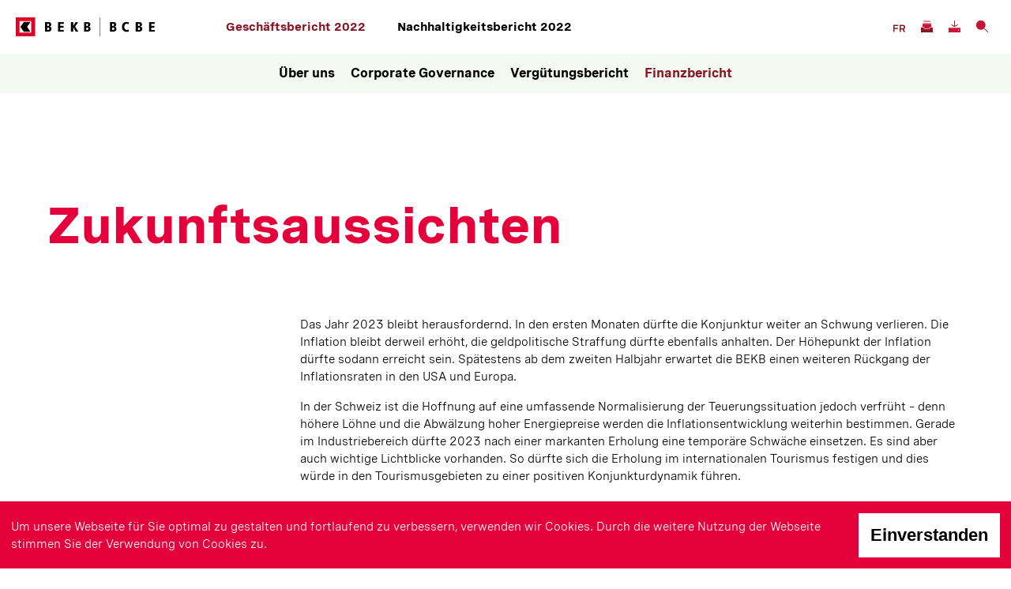

--- FILE ---
content_type: text/html; charset=UTF-8
request_url: https://report.bekb.ch/2022/de/zukunftsaussichten/
body_size: 10484
content:
<!DOCTYPE html>
<html lang="de-DE" class="no-js no-svg">

<head>
    <script>
    let intReferer = document.referrer.replace('https://report.bekb.ch/2022/', '');

    function getSearchCounter() {
      let count = window.sessionStorage.getItem('search-count');
      return count ? parseInt(count) : 0;
    }

    function setSearchCounter(count) {
      window.sessionStorage.setItem('search-count', count);
    }

    var pageInfoObj = {
      page: {
        pageInfo: {
                      pageName: "Zukunftsaussichten",
          
                      pagePath: "/zukunftsaussichten",
          
          language: "de",
                      pageId: "6419",
          
          intReferrer: intReferer,
                      type: "artikelseite",
                  },

        attributes: {
          app: "report",
                      url: "https://report.bekb.ch/2022/de/zukunftsaussichten/",
          
          urlHostname: "report.bekb.ch/2022",

                      urlPath: "/de/zukunftsaussichten",
          
        },

        category: {
          

          
        }
      },


          }
  </script>
  <script src=https://assets.adobedtm.com/9b3f976b0850/c2f88eee4127/launch-93c88a675f2e.min.js async></script>

  <meta charset="UTF-8">
  <meta name="viewport" content="width=device-width, initial-scale=1">

  <meta name='robots' content='max-image-preview:large' />
<link rel="alternate" hreflang="de" href="https://report.bekb.ch/2022/de/zukunftsaussichten/" />
<link rel="alternate" hreflang="fr" href="https://report.bekb.ch/2022/fr/zukunftsaussichten/" />
<link rel="alternate" hreflang="x-default" href="https://report.bekb.ch/2022/de/zukunftsaussichten/" />
<link rel='stylesheet' id='classic-theme-styles-css' href='https://report.bekb.ch/2022/wp/wp-includes/css/classic-themes.min.css?ver=1' media='all' />
<link rel='stylesheet' id='nswow_cookies-css' href='https://report.bekb.ch/2022/app/plugins/nhs-cookies/src/../style.min.css?ver=1.1.0.202301' media='all' />
<link rel='stylesheet' id='nswow_downloadcenter-css' href='https://report.bekb.ch/2022/app/plugins/nhs-downloadcenter/style.min.css?ver=1.1.0.202301' media='all' />
<link rel='stylesheet' id='nswow_post_navigation-css' href='https://report.bekb.ch/2022/app/plugins/nhs-menu-post-order/style.min.css?ver=1.1.0.202301' media='all' />
<link rel='stylesheet' id='theme-styles-css' href='https://report.bekb.ch/2022/app/themes/bekb-ar-theme/dist/css/wordpress.css?ver=1.0.1' media='all' />
<link rel='stylesheet' id='print-styles-css' href='https://report.bekb.ch/2022/app/themes/bekb-ar-theme/dist/css/print.css?ver=1.0.1' media='print' />
<link rel='stylesheet' id='nswow_core-css' href='https://report.bekb.ch/2022/app/mu-plugins/nhs-core/src/../style.min.css?ver=1.1.0.202301' media='all' />
<link rel="canonical" href="https://report.bekb.ch/2022/de/zukunftsaussichten/" />
<link rel='shortlink' href='https://report.bekb.ch/2022/de/?p=6419' />
<script type="text/javascript">/*<![CDATA[*/  var NSContext = {"site":{"homeUrl":"https:\/\/report.bekb.ch\/2022\/de\/","siteUrl":"https:\/\/report.bekb.ch\/2022\/wp","ajaxUrl":"https:\/\/report.bekb.ch\/2022\/wp\/wp-admin\/admin-ajax.php","restUrl":"https:\/\/report.bekb.ch\/2022\/de\/wp-json\/"},"authenticated":false,"locale":"de_DE","language":"de","user":[],"plugins":{"core":{"url":"https:\/\/report.bekb.ch\/2022\/app\/mu-plugins\/nhs-core","version":"1.1.0.202301"},"cookies":{"url":"https:\/\/report.bekb.ch\/2022\/app\/plugins\/nhs-cookies","version":"1.1.0.202301","scope":"\/2022\/de\/"},"dlc":{"url":"https:\/\/report.bekb.ch\/2022\/app\/plugins\/nhs-downloadcenter","version":"1.1.0.202301","folderName":"downloads-bekb-geschaeftsbericht-21"},"postnav":{"url":"https:\/\/report.bekb.ch\/2022\/app\/plugins\/nhs-menu-post-order","version":"1.1.0.202301"},"seo":{"url":"https:\/\/report.bekb.ch\/2022\/app\/plugins\/nhs-seo","version":"1.1.0.202301"}},"theme":{"url":"https:\/\/report.bekb.ch\/2022\/app\/themes\/bekb-ar-theme","version":"1.0.1"},"token":"GVIOqrhnPo7cEILqHcIYFX2QQ0jcqQeNZglcU9zISUAdpYR\/qaQMGWPfJD\/prQHGuys="};/*]]>*/</script><meta name="generator" content="WPML ver:4.5.14 stt:4,3;" />
		<noscript>
			<style>
				.nhscookie-note-section {
					display: block;
				}
			</style>
		</noscript>
		
		<style type="text/css">
			.nhscookie-note {
				background-color: #e4003a;
			}

			.nhscookie-note__text {
				color: #FFFFFF;
			}

			.nhscookie-note__button {
				background-color: #FFFFFF;
				color: #000000;
			}
		</style>
<title>Zukunftsaussichten - Geschäftsbericht 2022</title><meta name="description" content="Lagebericht" /><meta name="twitter:card" content="summary"><meta name="twitter:title" content="Zukunftsaussichten - Geschäftsbericht 2022"><meta name="twitter:description" content="Lagebericht"><meta name="twitter:image" content="https://report.bekb.ch/2022/app/uploads/BEKB-seo-image.jpg?width=1024&height=512&mode=crop"><meta property="og:title" content="Zukunftsaussichten - Geschäftsbericht 2022" /><meta property="og:type" content="article" /><meta property="og:url" content="https://report.bekb.ch/2022/de/zukunftsaussichten/" /><meta property="og:description" content="Lagebericht" /><meta property="og:site_name" content="BEKB - Geschäftsbericht 22" /><meta property="og:image" content="https://report.bekb.ch/2022/app/uploads/BEKB-seo-image.jpg?width=1200&height=628&mode=crop" /><meta property="og:image:type" content="image/jpeg" /><meta property="og:image:width" content="1200" /><meta property="og:image:height" content="628" />
<link rel="shortcut icon" type="image/x-icon" href="https://report.bekb.ch/2022/app/themes/bekb-ar-theme/dist/favicons/favicon.ico">  </head>

<body class="post-template-default single single-post postid-6419 single-format-standard wordpress zukunftsaussichten wp-production">

  
  
  
  <div class="page">


    <header class="page__header header">
      <div class="header__inner">
        <a href="https://report.bekb.ch/2022/de/" title="Zur Startseite, Logo BEKB" class="header__logo">
  <span class="nhs-icon"><svg xmlns="http://www.w3.org/2000/svg" viewBox="0 0 155.87 21.71"><g data-name="Ebene 2"><path fill="#fff" d="M.14.19h21.28v21.36H.14V.19z"/><path d="M0 0h21.57v21.71H0V0zm4.27 4.3h13.06v13.12H4.27V4.3z" fill="#dc0528" fill-rule="evenodd"/><path d="M9.03 5.18h7.4l-3.77 5.69 3.77 5.74h-7.4l-3.87-5.7 3.87-5.73zM94.21 0h.35v21.71h-.35zM32.75 5.45h4a2.67 2.67 0 013 2.71 2.42 2.42 0 01-2 2.49A2.41 2.41 0 0140 13.31c0 2.76-2.72 3-3.36 3h-3.89zm2.46 4.42h.62a1.32 1.32 0 001.51-1.34 1.31 1.31 0 00-1.46-1.31h-.67zm0 4.61h.72a1.4 1.4 0 001.63-1.4 1.27 1.27 0 00-1.37-1.43h-1zm12.21-9.03h6.27v1.9h-3.81v2.43h3.63v1.9h-3.63v2.74h4v1.9h-6.46zm14.38 0h2.55v4.48l2.68-4.48h2.86l-3.36 5.09 3.63 5.78h-3l-2.75-5v5h-2.6V5.45zm14.77 0h4.05a2.67 2.67 0 013 2.71 2.42 2.42 0 01-2 2.49 2.41 2.41 0 012.18 2.63c0 2.76-2.72 3-3.36 3h-3.87V5.45zM79 9.87h.62a1.32 1.32 0 001.51-1.34 1.31 1.31 0 00-1.43-1.31H79v2.65zm0 4.61h.72a1.4 1.4 0 001.63-1.4A1.27 1.27 0 0080 11.65h-1v2.83zm26.66-9.03h4a2.67 2.67 0 013 2.71 2.42 2.42 0 01-2 2.49 2.41 2.41 0 012.18 2.63c0 2.76-2.72 3-3.36 3h-3.91V5.45zm2.46 4.42h.62a1.32 1.32 0 001.51-1.34 1.31 1.31 0 00-1.46-1.31h-.67v2.65zm0 4.61h.72a1.4 1.4 0 001.63-1.4 1.27 1.27 0 00-1.37-1.43h-1v2.83zm18.53-6.57a4 4 0 00-2.21-.62c-1.71 0-2.8 1.38-2.8 3.58s1.23 3.55 2.85 3.55a4.72 4.72 0 002.23-.57l.09 2.27a8.68 8.68 0 01-2.72.39c-3 0-5.06-2.22-5.06-5.66 0-4 2.68-5.57 4.89-5.57a6.71 6.71 0 012.86.53zm7.92-2.46h4a2.67 2.67 0 013 2.71 2.42 2.42 0 01-2 2.49 2.41 2.41 0 012.18 2.63c0 2.76-2.72 3-3.36 3h-3.9V5.45zM137 9.87h.62a1.32 1.32 0 001.51-1.34 1.31 1.31 0 00-1.46-1.31H137v2.65zm0 4.61h.72a1.4 1.4 0 001.63-1.4 1.27 1.27 0 00-1.35-1.43h-1v2.83zm12.41-9.03h6.27v1.9h-3.81v2.43h3.62v1.9h-3.62v2.74h4v1.9h-6.46z"/></g></svg></span></a>
        <div class="header__navigation header-navigation">

  <h2 class="visuallyhidden">Hauptnavigation</h2>

  <div class="header-navigation__menu-container header-navigation--geschaftsbericht"><button aria-expanded="false" class="header-navigation__title">Geschäftsbericht 2022</button><div class="header-navigation__menu header-navigation__menu--geschaftsbericht"><ul id="geschaftsbericht-menu" class="header-navigation__menu-inner menu menu--level-0 menu--geschaftsbericht"><li id='menu-item-6311' class='menu__item menu__item--level-0 menu__item--has-children'><button role="menuitem"  aria-expanded="false"  href='#' class='menu__link menu__link--level-0'><span class='menu__link-text'>Über uns</span><span class="menu__arrow"> <span class="nhs-icon"><svg viewBox="0 0 30 16" xmlns="http://www.w3.org/2000/svg"><g stroke="currentColor" fill="none" fill-rule="evenodd"><path stroke-width="2" d="M21 1l7 7-7 7"/><path stroke-width="1.965" d="M28 8H0"/></g></svg></span> </span></button>
	<ul class="menu menu--level-1">
<div class="menu__inner">
<li class="menu__item menu__item--back menu__item--level-1"><button class="menu__link menu__link--back menu__link--level-1"><span class="menu__arrow"> <span class="nhs-icon"><svg viewBox="0 0 30 16" xmlns="http://www.w3.org/2000/svg"><g stroke="currentColor" fill="none" fill-rule="evenodd"><path stroke-width="2" d="M9 1L2 8l7 7"/><path stroke-width="1.965" d="M2 8h28"/></g></svg></span> </span><span class="menu__link-text">Über uns</span></button></li>    <li id='menu-item-6512' class='menu__item menu__item--level-1 menu__item--has-no-children'><a role="menuitem"   href='https://report.bekb.ch/2022/de/vorwort/' class='menu__link menu__link--level-1'><span class='menu__link-text'>Vorwort</span></a></li>
<span class='menu__clearfix'></span>    <li id='menu-item-6282' class='menu__item menu__item--level-1 menu__item--has-no-children'><a role="menuitem"   href='https://report.bekb.ch/2022/de/geschaeftsjahr-in-kuerze/' class='menu__link menu__link--level-1'><span class='menu__link-text'>Geschäftsjahr in Kürze</span></a></li>
<span class='menu__clearfix'></span>    <li id='menu-item-7022' class='menu__item menu__item--level-1 menu__item--has-children'><button role="menuitem"  aria-expanded="false"  href='https://report.bekb.ch/2022/de/einleitung-geschaeftspolitik/' class='menu__link menu__link--level-1'><span class='menu__link-text'>Geschäftspolitik</span><span class="menu__arrow"> <span class="nhs-icon"><svg viewBox="0 0 30 16" xmlns="http://www.w3.org/2000/svg"><g stroke="currentColor" fill="none" fill-rule="evenodd"><path stroke-width="2" d="M21 1l7 7-7 7"/><path stroke-width="1.965" d="M28 8H0"/></g></svg></span> </span></button>
		<ul class="menu menu--level-2">
<li class="menu__item menu__item--back menu__item--level-2"><button class="menu__link menu__link--back menu__link--level-2"><span class="menu__arrow"> <span class="nhs-icon"><svg viewBox="0 0 30 16" xmlns="http://www.w3.org/2000/svg"><g stroke="currentColor" fill="none" fill-rule="evenodd"><path stroke-width="2" d="M9 1L2 8l7 7"/><path stroke-width="1.965" d="M2 8h28"/></g></svg></span> </span><span class="menu__link-text">Geschäftspolitik</span></button></li>        <li id='menu-item-7022' class='menu__item menu__item--level-2 menu__item--has-no-children'><a role="menuitem"   href='https://report.bekb.ch/2022/de/einleitung-geschaeftspolitik/' class='menu__link menu__link--level-2'><span class='menu__link-text'>Einleitung Geschäftspolitik</span></a></li>
        <li id='menu-item-6505' class='menu__item menu__item--level-2 menu__item--has-no-children'><a role="menuitem"   href='https://report.bekb.ch/2022/de/vision-werte-mission-grundsaetze-strategie/' class='menu__link menu__link--level-2'><span class='menu__link-text'>Vision, Werte und Grundsätze Strategie</span></a></li>
        <li id='menu-item-6416' class='menu__item menu__item--level-2 menu__item--has-no-children'><a role="menuitem"   href='https://report.bekb.ch/2022/de/eigentuemerstrategie/' class='menu__link menu__link--level-2'><span class='menu__link-text'>Eignerstrategie</span></a></li>
        <li id='menu-item-6232' class='menu__item menu__item--level-2 menu__item--has-no-children'><a role="menuitem"   href='https://report.bekb.ch/2022/de/unternehmerische-haltung/' class='menu__link menu__link--level-2'><span class='menu__link-text'>Unternehmerische Haltung</span></a></li>
        <li id='menu-item-6436' class='menu__item menu__item--level-2 menu__item--has-no-children'><a role="menuitem"   href='https://report.bekb.ch/2022/de/bekb-aktie/' class='menu__link menu__link--level-2'><span class='menu__link-text'>BEKB-Aktie</span></a></li>
        <li id='menu-item-6450' class='menu__item menu__item--level-2 menu__item--has-no-children'><a role="menuitem"   href='https://report.bekb.ch/2022/de/ausschuettungspolitik/' class='menu__link menu__link--level-2'><span class='menu__link-text'>Ausschüttungspolitik</span></a></li>
	</ul>
</li>
<span class='menu__clearfix'></span>    <li id='menu-item-6226' class='menu__item menu__item--level-1 menu__item--has-children'><button role="menuitem"  aria-expanded="false"  href='https://report.bekb.ch/2022/de/globale-entwicklung/' class='menu__link menu__link--level-1'><span class='menu__link-text'>Umfeld und Positionierung</span><span class="menu__arrow"> <span class="nhs-icon"><svg viewBox="0 0 30 16" xmlns="http://www.w3.org/2000/svg"><g stroke="currentColor" fill="none" fill-rule="evenodd"><path stroke-width="2" d="M21 1l7 7-7 7"/><path stroke-width="1.965" d="M28 8H0"/></g></svg></span> </span></button>
		<ul class="menu menu--level-2">
<li class="menu__item menu__item--back menu__item--level-2"><button class="menu__link menu__link--back menu__link--level-2"><span class="menu__arrow"> <span class="nhs-icon"><svg viewBox="0 0 30 16" xmlns="http://www.w3.org/2000/svg"><g stroke="currentColor" fill="none" fill-rule="evenodd"><path stroke-width="2" d="M9 1L2 8l7 7"/><path stroke-width="1.965" d="M2 8h28"/></g></svg></span> </span><span class="menu__link-text">Umfeld und Positionierung</span></button></li>        <li id='menu-item-6226' class='menu__item menu__item--level-2 menu__item--has-no-children'><a role="menuitem"   href='https://report.bekb.ch/2022/de/globale-entwicklung/' class='menu__link menu__link--level-2'><span class='menu__link-text'>Globale Entwicklung</span></a></li>
        <li id='menu-item-6441' class='menu__item menu__item--level-2 menu__item--has-no-children'><a role="menuitem"   href='https://report.bekb.ch/2022/de/schweizerische-und-regionale-entwicklung/' class='menu__link menu__link--level-2'><span class='menu__link-text'>Schweizerische und regionale Entwicklung</span></a></li>
        <li id='menu-item-6421' class='menu__item menu__item--level-2 menu__item--has-no-children'><a role="menuitem"   href='https://report.bekb.ch/2022/de/vielfaeltige-geschaeftsfelder/' class='menu__link menu__link--level-2'><span class='menu__link-text'>Vielfältige Geschäftsfelder</span></a></li>
	</ul>
</li>
<span class='menu__clearfix'></span>    <li id='menu-item-6510' class='menu__item menu__item--level-1 menu__item--has-no-children'><a role="menuitem"   href='https://report.bekb.ch/2022/de/nachhaltigkeit_icons/' class='menu__link menu__link--level-1'><span class='menu__link-text'>Nachhaltiges Engagement</span></a></li>
<span class='menu__clearfix'></span>    <li id='menu-item-6511' class='menu__item menu__item--level-1 menu__item--has-children'><button role="menuitem"  aria-expanded="false"  href='https://report.bekb.ch/2022/de/organe-und-organigramm/' class='menu__link menu__link--level-1'><span class='menu__link-text'>Organisation</span><span class="menu__arrow"> <span class="nhs-icon"><svg viewBox="0 0 30 16" xmlns="http://www.w3.org/2000/svg"><g stroke="currentColor" fill="none" fill-rule="evenodd"><path stroke-width="2" d="M21 1l7 7-7 7"/><path stroke-width="1.965" d="M28 8H0"/></g></svg></span> </span></button>
		<ul class="menu menu--level-2">
<li class="menu__item menu__item--back menu__item--level-2"><button class="menu__link menu__link--back menu__link--level-2"><span class="menu__arrow"> <span class="nhs-icon"><svg viewBox="0 0 30 16" xmlns="http://www.w3.org/2000/svg"><g stroke="currentColor" fill="none" fill-rule="evenodd"><path stroke-width="2" d="M9 1L2 8l7 7"/><path stroke-width="1.965" d="M2 8h28"/></g></svg></span> </span><span class="menu__link-text">Organisation</span></button></li>        <li id='menu-item-6511' class='menu__item menu__item--level-2 menu__item--has-no-children'><a role="menuitem"   href='https://report.bekb.ch/2022/de/organe-und-organigramm/' class='menu__link menu__link--level-2'><span class='menu__link-text'>Organe und Organigramm</span></a></li>
        <li id='menu-item-6237' class='menu__item menu__item--level-2 menu__item--has-no-children'><a role="menuitem"   href='https://report.bekb.ch/2022/de/personelle-veraenderung/' class='menu__link menu__link--level-2'><span class='menu__link-text'>Personelle Veränderung</span></a></li>
        <li id='menu-item-6303' class='menu__item menu__item--level-2 menu__item--has-no-children'><a role="menuitem"   href='https://report.bekb.ch/2022/de/standorte-bekb/' class='menu__link menu__link--level-2'><span class='menu__link-text'>Standorte BEKB</span></a></li>
	</ul>
</li>
<span class='menu__clearfix'></span>    <li id='menu-item-6525' class='menu__item menu__item--level-1 menu__item--has-no-children'><a role="menuitem"   href='https://report.bekb.ch/2022/de/portraets/' class='menu__link menu__link--level-1'><span class='menu__link-text'>Porträts</span></a></li>
<span class='menu__clearfix'></span>    <li id='menu-item-6532' class='menu__item menu__item--level-1 menu__item--has-no-children'><a role="menuitem"   target='_blank' href='https://report.bekb.ch/2022/app/uploads/BEKB_Kurzbericht_2022_de.pdf' class='menu__link menu__link--level-1'><span class='menu__link-text'>Kurzbericht 2022</span></a></li>
<span class='menu__clearfix'></span></div>
</ul>
</li>
<li id='menu-item-6533' class='menu__item menu__item--level-0 menu__item--has-children'><button role="menuitem"  aria-expanded="false"  href='#' class='menu__link menu__link--level-0'><span class='menu__link-text'>Corporate Governance</span><span class="menu__arrow"> <span class="nhs-icon"><svg viewBox="0 0 30 16" xmlns="http://www.w3.org/2000/svg"><g stroke="currentColor" fill="none" fill-rule="evenodd"><path stroke-width="2" d="M21 1l7 7-7 7"/><path stroke-width="1.965" d="M28 8H0"/></g></svg></span> </span></button>
	<ul class="menu menu--level-1">
<div class="menu__inner">
<li class="menu__item menu__item--back menu__item--level-1"><button class="menu__link menu__link--back menu__link--level-1"><span class="menu__arrow"> <span class="nhs-icon"><svg viewBox="0 0 30 16" xmlns="http://www.w3.org/2000/svg"><g stroke="currentColor" fill="none" fill-rule="evenodd"><path stroke-width="2" d="M9 1L2 8l7 7"/><path stroke-width="1.965" d="M2 8h28"/></g></svg></span> </span><span class="menu__link-text">Corporate Governance</span></button></li>    <li id='menu-item-6255' class='menu__item menu__item--level-1 menu__item--has-children'><button role="menuitem"  aria-expanded="false"  href='https://report.bekb.ch/2022/de/prinzipien-und-grundsaetze/' class='menu__link menu__link--level-1'><span class='menu__link-text'>Allgemein</span><span class="menu__arrow"> <span class="nhs-icon"><svg viewBox="0 0 30 16" xmlns="http://www.w3.org/2000/svg"><g stroke="currentColor" fill="none" fill-rule="evenodd"><path stroke-width="2" d="M21 1l7 7-7 7"/><path stroke-width="1.965" d="M28 8H0"/></g></svg></span> </span></button>
		<ul class="menu menu--level-2">
<li class="menu__item menu__item--back menu__item--level-2"><button class="menu__link menu__link--back menu__link--level-2"><span class="menu__arrow"> <span class="nhs-icon"><svg viewBox="0 0 30 16" xmlns="http://www.w3.org/2000/svg"><g stroke="currentColor" fill="none" fill-rule="evenodd"><path stroke-width="2" d="M9 1L2 8l7 7"/><path stroke-width="1.965" d="M2 8h28"/></g></svg></span> </span><span class="menu__link-text">Allgemein</span></button></li>        <li id='menu-item-6255' class='menu__item menu__item--level-2 menu__item--has-no-children'><a role="menuitem"   href='https://report.bekb.ch/2022/de/prinzipien-und-grundsaetze/' class='menu__link menu__link--level-2'><span class='menu__link-text'>Prinzipien und Grundsätze</span></a></li>
        <li id='menu-item-6330' class='menu__item menu__item--level-2 menu__item--has-no-children'><a role="menuitem"   href='https://report.bekb.ch/2022/de/konzernstruktur-und-aktionariat/' class='menu__link menu__link--level-2'><span class='menu__link-text'>Konzernstruktur und Aktionariat</span></a></li>
        <li id='menu-item-6224' class='menu__item menu__item--level-2 menu__item--has-no-children'><a role="menuitem"   href='https://report.bekb.ch/2022/de/kapitalstruktur/' class='menu__link menu__link--level-2'><span class='menu__link-text'>Kapitalstruktur</span></a></li>
        <li id='menu-item-6249' class='menu__item menu__item--level-2 menu__item--has-no-children'><a role="menuitem"   href='https://report.bekb.ch/2022/de/generelle-handelssperrzeiten/' class='menu__link menu__link--level-2'><span class='menu__link-text'>Handelssperrzeiten</span></a></li>
	</ul>
</li>
<span class='menu__clearfix'></span>    <li id='menu-item-6367' class='menu__item menu__item--level-1 menu__item--has-children'><button role="menuitem"  aria-expanded="false"  href='https://report.bekb.ch/2022/de/einleitung-verwaltungsrat/' class='menu__link menu__link--level-1'><span class='menu__link-text'>Verwaltungsrat</span><span class="menu__arrow"> <span class="nhs-icon"><svg viewBox="0 0 30 16" xmlns="http://www.w3.org/2000/svg"><g stroke="currentColor" fill="none" fill-rule="evenodd"><path stroke-width="2" d="M21 1l7 7-7 7"/><path stroke-width="1.965" d="M28 8H0"/></g></svg></span> </span></button>
		<ul class="menu menu--level-2">
<li class="menu__item menu__item--back menu__item--level-2"><button class="menu__link menu__link--back menu__link--level-2"><span class="menu__arrow"> <span class="nhs-icon"><svg viewBox="0 0 30 16" xmlns="http://www.w3.org/2000/svg"><g stroke="currentColor" fill="none" fill-rule="evenodd"><path stroke-width="2" d="M9 1L2 8l7 7"/><path stroke-width="1.965" d="M2 8h28"/></g></svg></span> </span><span class="menu__link-text">Verwaltungsrat</span></button></li>        <li id='menu-item-6367' class='menu__item menu__item--level-2 menu__item--has-no-children'><a role="menuitem"   href='https://report.bekb.ch/2022/de/einleitung-verwaltungsrat/' class='menu__link menu__link--level-2'><span class='menu__link-text'>Einleitung Verwaltungsrat</span></a></li>
        <li id='menu-item-6531' class='menu__item menu__item--level-2 menu__item--has-no-children'><a role="menuitem"   href='https://report.bekb.ch/2022/de/mitglieder-verwaltungsrat/' class='menu__link menu__link--level-2'><span class='menu__link-text'>Mitglieder Verwaltungsrat</span></a></li>
        <li id='menu-item-6261' class='menu__item menu__item--level-2 menu__item--has-no-children'><a role="menuitem"   href='https://report.bekb.ch/2022/de/interne-organisation/' class='menu__link menu__link--level-2'><span class='menu__link-text'>Interne Organisation</span></a></li>
        <li id='menu-item-6409' class='menu__item menu__item--level-2 menu__item--has-no-children'><a role="menuitem"   href='https://report.bekb.ch/2022/de/informations-und-kontrollinstrumente-gegenueber-der-geschaeftsleitung/' class='menu__link menu__link--level-2'><span class='menu__link-text'>Informations-und Kontrollinstrumente gegenüber der Geschäftsleitung</span></a></li>
	</ul>
</li>
<span class='menu__clearfix'></span>    <li id='menu-item-6387' class='menu__item menu__item--level-1 menu__item--has-children'><button role="menuitem"  aria-expanded="false"  href='https://report.bekb.ch/2022/de/einleitung-geschaeftsleitung/' class='menu__link menu__link--level-1'><span class='menu__link-text'>Geschäftsleitung</span><span class="menu__arrow"> <span class="nhs-icon"><svg viewBox="0 0 30 16" xmlns="http://www.w3.org/2000/svg"><g stroke="currentColor" fill="none" fill-rule="evenodd"><path stroke-width="2" d="M21 1l7 7-7 7"/><path stroke-width="1.965" d="M28 8H0"/></g></svg></span> </span></button>
		<ul class="menu menu--level-2">
<li class="menu__item menu__item--back menu__item--level-2"><button class="menu__link menu__link--back menu__link--level-2"><span class="menu__arrow"> <span class="nhs-icon"><svg viewBox="0 0 30 16" xmlns="http://www.w3.org/2000/svg"><g stroke="currentColor" fill="none" fill-rule="evenodd"><path stroke-width="2" d="M9 1L2 8l7 7"/><path stroke-width="1.965" d="M2 8h28"/></g></svg></span> </span><span class="menu__link-text">Geschäftsleitung</span></button></li>        <li id='menu-item-6387' class='menu__item menu__item--level-2 menu__item--has-no-children'><a role="menuitem"   href='https://report.bekb.ch/2022/de/einleitung-geschaeftsleitung/' class='menu__link menu__link--level-2'><span class='menu__link-text'>Einleitung Geschäftsleitung</span></a></li>
        <li id='menu-item-6516' class='menu__item menu__item--level-2 menu__item--has-no-children'><a role="menuitem"   href='https://report.bekb.ch/2022/de/mitglieder-geschaeftsleitung/' class='menu__link menu__link--level-2'><span class='menu__link-text'>Mitglieder Geschäftsleitung</span></a></li>
	</ul>
</li>
<span class='menu__clearfix'></span>    <li id='menu-item-6413' class='menu__item menu__item--level-1 menu__item--has-children'><button role="menuitem"  aria-expanded="false"  href='https://report.bekb.ch/2022/de/interne-revision/' class='menu__link menu__link--level-1'><span class='menu__link-text'>Prüfung und Revision</span><span class="menu__arrow"> <span class="nhs-icon"><svg viewBox="0 0 30 16" xmlns="http://www.w3.org/2000/svg"><g stroke="currentColor" fill="none" fill-rule="evenodd"><path stroke-width="2" d="M21 1l7 7-7 7"/><path stroke-width="1.965" d="M28 8H0"/></g></svg></span> </span></button>
		<ul class="menu menu--level-2">
<li class="menu__item menu__item--back menu__item--level-2"><button class="menu__link menu__link--back menu__link--level-2"><span class="menu__arrow"> <span class="nhs-icon"><svg viewBox="0 0 30 16" xmlns="http://www.w3.org/2000/svg"><g stroke="currentColor" fill="none" fill-rule="evenodd"><path stroke-width="2" d="M9 1L2 8l7 7"/><path stroke-width="1.965" d="M2 8h28"/></g></svg></span> </span><span class="menu__link-text">Prüfung und Revision</span></button></li>        <li id='menu-item-6413' class='menu__item menu__item--level-2 menu__item--has-no-children'><a role="menuitem"   href='https://report.bekb.ch/2022/de/interne-revision/' class='menu__link menu__link--level-2'><span class='menu__link-text'>Interne Revision</span></a></li>
        <li id='menu-item-6247' class='menu__item menu__item--level-2 menu__item--has-no-children'><a role="menuitem"   href='https://report.bekb.ch/2022/de/aktienrechtliche-revisionsstelle-und-aufsichtsrechtliche-pruefgesellschaft/' class='menu__link menu__link--level-2'><span class='menu__link-text'>Aktienrechtliche Revisionsstelle und aufsichtsrechtliche Prüfgesellschaft</span></a></li>
	</ul>
</li>
<span class='menu__clearfix'></span>    <li id='menu-item-6257' class='menu__item menu__item--level-1 menu__item--has-children'><button role="menuitem"  aria-expanded="false"  href='https://report.bekb.ch/2022/de/mitwirkungsrechte-der-aktionaere/' class='menu__link menu__link--level-1'><span class='menu__link-text'>Aktionäre</span><span class="menu__arrow"> <span class="nhs-icon"><svg viewBox="0 0 30 16" xmlns="http://www.w3.org/2000/svg"><g stroke="currentColor" fill="none" fill-rule="evenodd"><path stroke-width="2" d="M21 1l7 7-7 7"/><path stroke-width="1.965" d="M28 8H0"/></g></svg></span> </span></button>
		<ul class="menu menu--level-2">
<li class="menu__item menu__item--back menu__item--level-2"><button class="menu__link menu__link--back menu__link--level-2"><span class="menu__arrow"> <span class="nhs-icon"><svg viewBox="0 0 30 16" xmlns="http://www.w3.org/2000/svg"><g stroke="currentColor" fill="none" fill-rule="evenodd"><path stroke-width="2" d="M9 1L2 8l7 7"/><path stroke-width="1.965" d="M2 8h28"/></g></svg></span> </span><span class="menu__link-text">Aktionäre</span></button></li>        <li id='menu-item-6257' class='menu__item menu__item--level-2 menu__item--has-no-children'><a role="menuitem"   href='https://report.bekb.ch/2022/de/mitwirkungsrechte-der-aktionaere/' class='menu__link menu__link--level-2'><span class='menu__link-text'>Mitwirkungsrechte der Aktionäre</span></a></li>
        <li id='menu-item-6418' class='menu__item menu__item--level-2 menu__item--has-no-children'><a role="menuitem"   href='https://report.bekb.ch/2022/de/kontrollwechsel-und-abwehrmassnahmen/' class='menu__link menu__link--level-2'><span class='menu__link-text'>Kontrollwechsel und Abwehrmassnahmen</span></a></li>
        <li id='menu-item-6365' class='menu__item menu__item--level-2 menu__item--has-no-children'><a role="menuitem"   href='https://report.bekb.ch/2022/de/informationspolitik/' class='menu__link menu__link--level-2'><span class='menu__link-text'>Informationspolitik</span></a></li>
	</ul>
</li>
<span class='menu__clearfix'></span></div>
</ul>
</li>
<li id='menu-item-6560' class='menu__item menu__item--level-0 menu__item--has-children'><button role="menuitem"  aria-expanded="false"  href='#' class='menu__link menu__link--level-0'><span class='menu__link-text'>Vergütungsbericht</span><span class="menu__arrow"> <span class="nhs-icon"><svg viewBox="0 0 30 16" xmlns="http://www.w3.org/2000/svg"><g stroke="currentColor" fill="none" fill-rule="evenodd"><path stroke-width="2" d="M21 1l7 7-7 7"/><path stroke-width="1.965" d="M28 8H0"/></g></svg></span> </span></button>
	<ul class="menu menu--level-1">
<div class="menu__inner">
<li class="menu__item menu__item--back menu__item--level-1"><button class="menu__link menu__link--back menu__link--level-1"><span class="menu__arrow"> <span class="nhs-icon"><svg viewBox="0 0 30 16" xmlns="http://www.w3.org/2000/svg"><g stroke="currentColor" fill="none" fill-rule="evenodd"><path stroke-width="2" d="M9 1L2 8l7 7"/><path stroke-width="1.965" d="M2 8h28"/></g></svg></span> </span><span class="menu__link-text">Vergütungsbericht</span></button></li>    <li id='menu-item-6447' class='menu__item menu__item--level-1 menu__item--has-no-children'><a role="menuitem"   href='https://report.bekb.ch/2022/de/einleitung-verguetungsbericht/' class='menu__link menu__link--level-1'><span class='menu__link-text'>Einleitung Vergütungsbericht</span></a></li>
<span class='menu__clearfix'></span>    <li id='menu-item-6250' class='menu__item menu__item--level-1 menu__item--has-no-children'><a role="menuitem"   href='https://report.bekb.ch/2022/de/zustaendigkeit-und-festsetzungsverfahren/' class='menu__link menu__link--level-1'><span class='menu__link-text'>Zuständigkeit und Festsetzungsverfahren</span></a></li>
<span class='menu__clearfix'></span>    <li id='menu-item-6410' class='menu__item menu__item--level-1 menu__item--has-no-children'><a role="menuitem"   href='https://report.bekb.ch/2022/de/verguetungssystem/' class='menu__link menu__link--level-1'><span class='menu__link-text'>Vergütungssystem</span></a></li>
<span class='menu__clearfix'></span>    <li id='menu-item-6268' class='menu__item menu__item--level-1 menu__item--has-no-children'><a role="menuitem"   href='https://report.bekb.ch/2022/de/verguetungen-im-berichtsjahr/' class='menu__link menu__link--level-1'><span class='menu__link-text'>Vergütungen im Berichtsjahr</span></a></li>
<span class='menu__clearfix'></span>    <li id='menu-item-6476' class='menu__item menu__item--level-1 menu__item--has-no-children'><a role="menuitem"   href='https://report.bekb.ch/2022/de/bericht-der-revisionsstelle-zum-verguetungsbericht/' class='menu__link menu__link--level-1'><span class='menu__link-text'>Bericht der Revisionsstelle zum Vergütungsbericht</span></a></li>
<span class='menu__clearfix'></span></div>
</ul>
</li>
<li id='menu-item-6566' class='menu__item menu__item--level-0 menu__item--has-children menu__item--ancestor-active submenu-open'><button role="menuitem"  aria-expanded="false"  href='#' class='menu__link menu__link--level-0'><span class='menu__link-text'>Finanzbericht</span><span class="menu__arrow"> <span class="nhs-icon"><svg viewBox="0 0 30 16" xmlns="http://www.w3.org/2000/svg"><g stroke="currentColor" fill="none" fill-rule="evenodd"><path stroke-width="2" d="M21 1l7 7-7 7"/><path stroke-width="1.965" d="M28 8H0"/></g></svg></span> </span></button>
	<ul class="menu menu--level-1">
<div class="menu__inner">
<li class="menu__item menu__item--back menu__item--level-1"><button class="menu__link menu__link--back menu__link--level-1"><span class="menu__arrow"> <span class="nhs-icon"><svg viewBox="0 0 30 16" xmlns="http://www.w3.org/2000/svg"><g stroke="currentColor" fill="none" fill-rule="evenodd"><path stroke-width="2" d="M9 1L2 8l7 7"/><path stroke-width="1.965" d="M2 8h28"/></g></svg></span> </span><span class="menu__link-text">Finanzbericht</span></button></li>    <li id='menu-item-6408' class='menu__item menu__item--level-1 menu__item--has-children menu__item--parent-active menu__item--ancestor-active submenu-open'><button role="menuitem"  aria-expanded="false"  href='https://report.bekb.ch/2022/de/erlaeuterungen-zur-geschaeftstaetigkeit/' class='menu__link menu__link--level-1'><span class='menu__link-text'>Lagebericht</span><span class="menu__arrow"> <span class="nhs-icon"><svg viewBox="0 0 30 16" xmlns="http://www.w3.org/2000/svg"><g stroke="currentColor" fill="none" fill-rule="evenodd"><path stroke-width="2" d="M21 1l7 7-7 7"/><path stroke-width="1.965" d="M28 8H0"/></g></svg></span> </span></button>
		<ul class="menu menu--level-2">
<li class="menu__item menu__item--back menu__item--level-2"><button class="menu__link menu__link--back menu__link--level-2"><span class="menu__arrow"> <span class="nhs-icon"><svg viewBox="0 0 30 16" xmlns="http://www.w3.org/2000/svg"><g stroke="currentColor" fill="none" fill-rule="evenodd"><path stroke-width="2" d="M9 1L2 8l7 7"/><path stroke-width="1.965" d="M2 8h28"/></g></svg></span> </span><span class="menu__link-text">Lagebericht</span></button></li>        <li id='menu-item-6408' class='menu__item menu__item--level-2 menu__item--has-no-children'><a role="menuitem"   href='https://report.bekb.ch/2022/de/erlaeuterungen-zur-geschaeftstaetigkeit/' class='menu__link menu__link--level-2'><span class='menu__link-text'>Erläuterungen zur Geschäftstätigkeit</span></a></li>
        <li id='menu-item-6506' class='menu__item menu__item--level-2 menu__item--has-no-children'><a role="menuitem"   href='https://report.bekb.ch/2022/de/das-geschaeftsjahr-der-bekb/' class='menu__link menu__link--level-2'><span class='menu__link-text'>Das Geschäftsjahr der BEKB</span></a></li>
        <li id='menu-item-6234' class='menu__item menu__item--level-2 menu__item--has-no-children'><a role="menuitem"   href='https://report.bekb.ch/2022/de/personalbestand/' class='menu__link menu__link--level-2'><span class='menu__link-text'>Personalbestand</span></a></li>
        <li id='menu-item-6251' class='menu__item menu__item--level-2 menu__item--has-no-children'><a role="menuitem"   href='https://report.bekb.ch/2022/de/liquiditaet-und-eigenmittel/' class='menu__link menu__link--level-2'><span class='menu__link-text'>Liquidität und Eigenmittel</span></a></li>
        <li id='menu-item-6235' class='menu__item menu__item--level-2 menu__item--has-no-children'><a role="menuitem"   href='https://report.bekb.ch/2022/de/gewinnverwendung-2/' class='menu__link menu__link--level-2'><span class='menu__link-text'>Gewinnverwendung</span></a></li>
        <li id='menu-item-6369' class='menu__item menu__item--level-2 menu__item--has-no-children'><a role="menuitem"   href='https://report.bekb.ch/2022/de/durchfuehrung-einer-risikobeurteilung/' class='menu__link menu__link--level-2'><span class='menu__link-text'>Durchführung einer Risikobeurteilung</span></a></li>
        <li id='menu-item-6248' class='menu__item menu__item--level-2 menu__item--has-no-children'><a role="menuitem"   href='https://report.bekb.ch/2022/de/bestellungs-und-auftragslage/' class='menu__link menu__link--level-2'><span class='menu__link-text'>Bestellungs- und Auftragslage</span></a></li>
        <li id='menu-item-6368' class='menu__item menu__item--level-2 menu__item--has-no-children'><a role="menuitem"   href='https://report.bekb.ch/2022/de/forschungs-und-entwicklungstaetigkeit/' class='menu__link menu__link--level-2'><span class='menu__link-text'>Forschungs- und Entwicklungstätigkeit</span></a></li>
        <li id='menu-item-6256' class='menu__item menu__item--level-2 menu__item--has-no-children'><a role="menuitem"   href='https://report.bekb.ch/2022/de/aussergewoehnliche-ereignisse/' class='menu__link menu__link--level-2'><span class='menu__link-text'>Aussergewöhnliche Ereignisse</span></a></li>
        <li id='menu-item-6419' class='menu__item menu__item--level-2 menu__item--has-no-children menu__item--active'><a role="menuitem" aria-current="true"  href='https://report.bekb.ch/2022/de/zukunftsaussichten/' class='menu__link menu__link--level-2'><span class='menu__link-text'>Zukunftsaussichten</span></a></li>
	</ul>
</li>
<span class='menu__clearfix'></span>    <li id='menu-item-6314' class='menu__item menu__item--level-1 menu__item--has-children'><button role="menuitem"  aria-expanded="false"  href='https://report.bekb.ch/2022/de/tabelle-bilanz/' class='menu__link menu__link--level-1'><span class='menu__link-text'>Jahresabschluss</span><span class="menu__arrow"> <span class="nhs-icon"><svg viewBox="0 0 30 16" xmlns="http://www.w3.org/2000/svg"><g stroke="currentColor" fill="none" fill-rule="evenodd"><path stroke-width="2" d="M21 1l7 7-7 7"/><path stroke-width="1.965" d="M28 8H0"/></g></svg></span> </span></button>
		<ul class="menu menu--level-2">
<li class="menu__item menu__item--back menu__item--level-2"><button class="menu__link menu__link--back menu__link--level-2"><span class="menu__arrow"> <span class="nhs-icon"><svg viewBox="0 0 30 16" xmlns="http://www.w3.org/2000/svg"><g stroke="currentColor" fill="none" fill-rule="evenodd"><path stroke-width="2" d="M9 1L2 8l7 7"/><path stroke-width="1.965" d="M2 8h28"/></g></svg></span> </span><span class="menu__link-text">Jahresabschluss</span></button></li>        <li id='menu-item-6314' class='menu__item menu__item--level-2 menu__item--has-no-children'><a role="menuitem"   href='https://report.bekb.ch/2022/de/tabelle-bilanz/' class='menu__link menu__link--level-2'><span class='menu__link-text'>Bilanz</span></a></li>
        <li id='menu-item-6308' class='menu__item menu__item--level-2 menu__item--has-no-children'><a role="menuitem"   href='https://report.bekb.ch/2022/de/erfolgsrechnung/' class='menu__link menu__link--level-2'><span class='menu__link-text'>Erfolgsrechnung</span></a></li>
        <li id='menu-item-6233' class='menu__item menu__item--level-2 menu__item--has-no-children'><a role="menuitem"   href='https://report.bekb.ch/2022/de/gewinnverwendung/' class='menu__link menu__link--level-2'><span class='menu__link-text'>Gewinnverwendung</span></a></li>
        <li id='menu-item-6310' class='menu__item menu__item--level-2 menu__item--has-no-children'><a role="menuitem"   href='https://report.bekb.ch/2022/de/geldflussrechnung/' class='menu__link menu__link--level-2'><span class='menu__link-text'>Geldflussrechnung</span></a></li>
        <li id='menu-item-6252' class='menu__item menu__item--level-2 menu__item--has-no-children'><a role="menuitem"   href='https://report.bekb.ch/2022/de/eigenkapitalnachweis/' class='menu__link menu__link--level-2'><span class='menu__link-text'>Eigenkapitalnachweis</span></a></li>
	</ul>
</li>
<span class='menu__clearfix'></span>    <li id='menu-item-6' class='menu__item menu__item--level-1 menu__item--has-no-children'><a role="menuitem"   href='https://report.bekb.ch/2022/de/category/anhang-zur-jahresrechnung_de/' class='menu__link menu__link--level-1'><span class='menu__link-text'>Anhang zur Jahresrechnung</span></a></li>
<span class='menu__clearfix'></span>    <li id='menu-item-6529' class='menu__item menu__item--level-1 menu__item--has-no-children'><a role="menuitem"   href='https://report.bekb.ch/2022/de/bericht-der-revisionsstelle-zur-jahresrechnung/' class='menu__link menu__link--level-1'><span class='menu__link-text'>Bericht der Revisionsstelle zur Jahresrechnung</span></a></li>
<span class='menu__clearfix'></span>    <li id='menu-item-6244' class='menu__item menu__item--level-1 menu__item--has-no-children'><a role="menuitem"   href='https://report.bekb.ch/2022/de/kennzahlen/' class='menu__link menu__link--level-1'><span class='menu__link-text'>Kennzahlen</span></a></li>
<span class='menu__clearfix'></span>    <li id='menu-item-6598' class='menu__item menu__item--level-1 menu__item--has-no-children'><a role="menuitem"   target='_blank' href='https://report.bekb.ch/2022/app/uploads/BEKB_Offenlegung_GB_2022_de.pdf' class='menu__link menu__link--level-1'><span class='menu__link-text'>Offenlegungsbericht 2022</span></a></li>
<span class='menu__clearfix'></span></div>
</ul>
</li>
</li>
<a class='prevnext prevnext--back header__pnb js-menu__back' data-id='7263' href='https://report.bekb.ch/2022/de/portraets/'><span class='prevnext__title'>Zurück zur Übersicht</span></a><a class='prevnext prevnext--prev header__pnb js-menu__prev' data-id='7263' href='https://report.bekb.ch/2022/de/portraets/'><div class='prevnext__title'>Porträts</div><div class='prevnext__arrow'><span class='nhs-icon'><svg xmlns='http://www.w3.org/2000/svg' viewBox='0 0 30 16'><path fill='none' stroke='#c10038' stroke-width='2' stroke-miterlimit='10' d='M9 1L2 8l7 7'></path><path fill='none' stroke='#c10038' stroke-width='1.965' stroke-miterlimit='10' d='M2 8h28'></path></svg></span></div></a></li>
</li>
<a class='prevnext prevnext--next header__pnb js-menu__next' data-id='7269' href='https://report.bekb.ch/2022/de/portraets/'><div class='prevnext__title'>Porträts</div><div class='prevnext__arrow'><span class='nhs-icon'><svg xmlns='http://www.w3.org/2000/svg' viewBox='0 0 30 16'><path fill='none' stroke='#c10038' stroke-width='2' stroke-miterlimit='10' d='M9 1L2 8l7 7'></path><path fill='none' stroke='#c10038' stroke-width='1.965' stroke-miterlimit='10' d='M2 8h28'></path></svg></span></div></a></li>
</ul></div></div><div class="header-navigation__menu-container header-navigation--nachhaltigkeit"><button aria-expanded="false" class="header-navigation__title">Nachhaltigkeitsbericht 2022</button><div class="header-navigation__menu header-navigation__menu--nachhaltigkeit"><ul id="nachhaltigkeit-menu" class="header-navigation__menu-inner menu menu--level-0 menu--nachhaltigkeit"><li id='menu-item-6843' class='menu__item menu__item--level-0 menu__item--has-children'><button role="menuitem"  aria-expanded="false"  href='#' class='menu__link menu__link--level-0'><span class='menu__link-text'>Ausrichtung</span><span class="menu__arrow"> <span class="nhs-icon"><svg viewBox="0 0 30 16" xmlns="http://www.w3.org/2000/svg"><g stroke="currentColor" fill="none" fill-rule="evenodd"><path stroke-width="2" d="M21 1l7 7-7 7"/><path stroke-width="1.965" d="M28 8H0"/></g></svg></span> </span></button>
	<ul class="menu menu--level-1">
<li class="menu__item menu__item--back menu__item--level-1"><button class="menu__link menu__link--back menu__link--level-1"><span class="menu__arrow"> <span class="nhs-icon"><svg viewBox="0 0 30 16" xmlns="http://www.w3.org/2000/svg"><g stroke="currentColor" fill="none" fill-rule="evenodd"><path stroke-width="2" d="M9 1L2 8l7 7"/><path stroke-width="1.965" d="M2 8h28"/></g></svg></span> </span><span class="menu__link-text">Ausrichtung</span></button></li>    <li id='menu-item-6781' class='menu__item menu__item--level-1 menu__item--has-no-children'><a role="menuitem"   href='https://report.bekb.ch/2022/de/vorwort-2/' class='menu__link menu__link--level-1'><span class='menu__link-text'>Vorwort</span></a></li>
    <li id='menu-item-6808' class='menu__item menu__item--level-1 menu__item--has-no-children'><a role="menuitem"   href='https://report.bekb.ch/2022/de/nachhaltigkeits-highlights/' class='menu__link menu__link--level-1'><span class='menu__link-text'>Nachhaltigkeits-Highlights</span></a></li>
    <li id='menu-item-6677' class='menu__item menu__item--level-1 menu__item--has-no-children'><a role="menuitem"   href='https://report.bekb.ch/2022/de/nachhaltige-geschaeftspolitik/' class='menu__link menu__link--level-1'><span class='menu__link-text'>Nachhaltige Geschäftspolitik</span></a></li>
    <li id='menu-item-6689' class='menu__item menu__item--level-1 menu__item--has-no-children'><a role="menuitem"   href='https://report.bekb.ch/2022/de/management-der-nachhaltigkeit/' class='menu__link menu__link--level-1'><span class='menu__link-text'>Management der Nachhaltigkeit</span></a></li>
    <li id='menu-item-6696' class='menu__item menu__item--level-1 menu__item--has-no-children'><a role="menuitem"   href='https://report.bekb.ch/2022/de/wesentliche-themen/' class='menu__link menu__link--level-1'><span class='menu__link-text'>Wesentliche Themen</span></a></li>
    <li id='menu-item-6782' class='menu__item menu__item--level-1 menu__item--has-no-children'><a role="menuitem"   href='https://report.bekb.ch/2022/de/ziele-und-ausblick/' class='menu__link menu__link--level-1'><span class='menu__link-text'>Ziele und Ausblick</span></a></li>
</ul>
</li>
<li id='menu-item-6853' class='menu__item menu__item--level-0 menu__item--has-children'><button role="menuitem"  aria-expanded="false"  href='#' class='menu__link menu__link--level-0'><span class='menu__link-text'>Produkte und Dienstleistungen</span><span class="menu__arrow"> <span class="nhs-icon"><svg viewBox="0 0 30 16" xmlns="http://www.w3.org/2000/svg"><g stroke="currentColor" fill="none" fill-rule="evenodd"><path stroke-width="2" d="M21 1l7 7-7 7"/><path stroke-width="1.965" d="M28 8H0"/></g></svg></span> </span></button>
	<ul class="menu menu--level-1">
<li class="menu__item menu__item--back menu__item--level-1"><button class="menu__link menu__link--back menu__link--level-1"><span class="menu__arrow"> <span class="nhs-icon"><svg viewBox="0 0 30 16" xmlns="http://www.w3.org/2000/svg"><g stroke="currentColor" fill="none" fill-rule="evenodd"><path stroke-width="2" d="M9 1L2 8l7 7"/><path stroke-width="1.965" d="M2 8h28"/></g></svg></span> </span><span class="menu__link-text">Produkte und Dienstleistungen</span></button></li>    <li id='menu-item-6690' class='menu__item menu__item--level-1 menu__item--has-no-children'><a role="menuitem"   href='https://report.bekb.ch/2022/de/verantwortungsvolle-verkaufspraktiken/' class='menu__link menu__link--level-1'><span class='menu__link-text'>Verantwortungsvolle Verkaufspraktiken</span></a></li>
    <li id='menu-item-6778' class='menu__item menu__item--level-1 menu__item--has-no-children'><a role="menuitem"   href='https://report.bekb.ch/2022/de/anlagegeschaeft/' class='menu__link menu__link--level-1'><span class='menu__link-text'>Anlagegeschäft</span></a></li>
    <li id='menu-item-6721' class='menu__item menu__item--level-1 menu__item--has-no-children'><a role="menuitem"   href='https://report.bekb.ch/2022/de/kreditgeschaeft/' class='menu__link menu__link--level-1'><span class='menu__link-text'>Kreditgeschäft</span></a></li>
</ul>
</li>
<li id='menu-item-6873' class='menu__item menu__item--level-0 menu__item--has-children'><button role="menuitem"  aria-expanded="false"  href='#' class='menu__link menu__link--level-0'><span class='menu__link-text'>Arbeitgeberin</span><span class="menu__arrow"> <span class="nhs-icon"><svg viewBox="0 0 30 16" xmlns="http://www.w3.org/2000/svg"><g stroke="currentColor" fill="none" fill-rule="evenodd"><path stroke-width="2" d="M21 1l7 7-7 7"/><path stroke-width="1.965" d="M28 8H0"/></g></svg></span> </span></button>
	<ul class="menu menu--level-1">
<li class="menu__item menu__item--back menu__item--level-1"><button class="menu__link menu__link--back menu__link--level-1"><span class="menu__arrow"> <span class="nhs-icon"><svg viewBox="0 0 30 16" xmlns="http://www.w3.org/2000/svg"><g stroke="currentColor" fill="none" fill-rule="evenodd"><path stroke-width="2" d="M9 1L2 8l7 7"/><path stroke-width="1.965" d="M2 8h28"/></g></svg></span> </span><span class="menu__link-text">Arbeitgeberin</span></button></li>    <li id='menu-item-6695' class='menu__item menu__item--level-1 menu__item--has-no-children'><a role="menuitem"   href='https://report.bekb.ch/2022/de/grundlagen/' class='menu__link menu__link--level-1'><span class='menu__link-text'>Grundlagen als Arbeitgeberin</span></a></li>
    <li id='menu-item-6692' class='menu__item menu__item--level-1 menu__item--has-no-children'><a role="menuitem"   href='https://report.bekb.ch/2022/de/massvolle-lohnpolitik/' class='menu__link menu__link--level-1'><span class='menu__link-text'>Massvolle Lohnpolitik</span></a></li>
    <li id='menu-item-6739' class='menu__item menu__item--level-1 menu__item--has-no-children'><a role="menuitem"   href='https://report.bekb.ch/2022/de/verantwortung-als-arbeitgeber/' class='menu__link menu__link--level-1'><span class='menu__link-text'>Verantwortung als Arbeitgeberin</span></a></li>
    <li id='menu-item-6774' class='menu__item menu__item--level-1 menu__item--has-no-children'><a role="menuitem"   href='https://report.bekb.ch/2022/de/gesundheit-und-work-life-balance/' class='menu__link menu__link--level-1'><span class='menu__link-text'>Gesundheit und Work-Life-Balance</span></a></li>
    <li id='menu-item-6771' class='menu__item menu__item--level-1 menu__item--has-no-children'><a role="menuitem"   href='https://report.bekb.ch/2022/de/aus-und-weiterbildung/' class='menu__link menu__link--level-1'><span class='menu__link-text'>Aus- und Weiterbildung</span></a></li>
    <li id='menu-item-6699' class='menu__item menu__item--level-1 menu__item--has-no-children'><a role="menuitem"   href='https://report.bekb.ch/2022/de/diversitaet-und-chancengleichheit/' class='menu__link menu__link--level-1'><span class='menu__link-text'>Diversität und Chancengleichheit</span></a></li>
</ul>
</li>
<li id='menu-item-6874' class='menu__item menu__item--level-0 menu__item--has-children'><button role="menuitem"  aria-expanded="false"  href='#' class='menu__link menu__link--level-0'><span class='menu__link-text'>Gesellschaft</span><span class="menu__arrow"> <span class="nhs-icon"><svg viewBox="0 0 30 16" xmlns="http://www.w3.org/2000/svg"><g stroke="currentColor" fill="none" fill-rule="evenodd"><path stroke-width="2" d="M21 1l7 7-7 7"/><path stroke-width="1.965" d="M28 8H0"/></g></svg></span> </span></button>
	<ul class="menu menu--level-1">
<li class="menu__item menu__item--back menu__item--level-1"><button class="menu__link menu__link--back menu__link--level-1"><span class="menu__arrow"> <span class="nhs-icon"><svg viewBox="0 0 30 16" xmlns="http://www.w3.org/2000/svg"><g stroke="currentColor" fill="none" fill-rule="evenodd"><path stroke-width="2" d="M9 1L2 8l7 7"/><path stroke-width="1.965" d="M2 8h28"/></g></svg></span> </span><span class="menu__link-text">Gesellschaft</span></button></li>    <li id='menu-item-6740' class='menu__item menu__item--level-1 menu__item--has-no-children'><a role="menuitem"   href='https://report.bekb.ch/2022/de/gesellschaftliches-engagement/' class='menu__link menu__link--level-1'><span class='menu__link-text'>Gesellschaftliches Engagement</span></a></li>
    <li id='menu-item-6693' class='menu__item menu__item--level-1 menu__item--has-no-children'><a role="menuitem"   href='https://report.bekb.ch/2022/de/regionale-nachhaltige-beschaffung/' class='menu__link menu__link--level-1'><span class='menu__link-text'>Regionale, nachhaltige Beschaffung</span></a></li>
</ul>
</li>
<li id='menu-item-6875' class='menu__item menu__item--level-0 menu__item--has-children'><button role="menuitem"  aria-expanded="false"  href='#' class='menu__link menu__link--level-0'><span class='menu__link-text'>Umwelt</span><span class="menu__arrow"> <span class="nhs-icon"><svg viewBox="0 0 30 16" xmlns="http://www.w3.org/2000/svg"><g stroke="currentColor" fill="none" fill-rule="evenodd"><path stroke-width="2" d="M21 1l7 7-7 7"/><path stroke-width="1.965" d="M28 8H0"/></g></svg></span> </span></button>
	<ul class="menu menu--level-1">
<li class="menu__item menu__item--back menu__item--level-1"><button class="menu__link menu__link--back menu__link--level-1"><span class="menu__arrow"> <span class="nhs-icon"><svg viewBox="0 0 30 16" xmlns="http://www.w3.org/2000/svg"><g stroke="currentColor" fill="none" fill-rule="evenodd"><path stroke-width="2" d="M9 1L2 8l7 7"/><path stroke-width="1.965" d="M2 8h28"/></g></svg></span> </span><span class="menu__link-text">Umwelt</span></button></li>    <li id='menu-item-6720' class='menu__item menu__item--level-1 menu__item--has-no-children'><a role="menuitem"   href='https://report.bekb.ch/2022/de/klima-und-energie/' class='menu__link menu__link--level-1'><span class='menu__link-text'>Klima und Energie</span></a></li>
    <li id='menu-item-6819' class='menu__item menu__item--level-1 menu__item--has-no-children'><a role="menuitem"   href='https://report.bekb.ch/2022/de/betriebsoekologie/' class='menu__link menu__link--level-1'><span class='menu__link-text'>Betriebsökologie</span></a></li>
</ul>
</li>
<li id='menu-item-6685' class='menu__item menu__item--level-0 menu__item--has-no-children'><a role="menuitem"   href='https://report.bekb.ch/2022/de/gri-index/' class='menu__link menu__link--level-0'><span class='menu__link-text'>GRI-Index</span></a></li>
</ul></div></div>
  </div>
        <div class="header__quicklinks header-quicklinks">

  <h2 class="visuallyhidden">Servicenavigation</h2>

  <ul class="header-quicklinks__list">
    <li class='header-quicklinks__item'><a title='Sprache wechseln zu Français' class='header-quicklinks__element header-quicklinks__element--language' href='https://report.bekb.ch/2022/fr/zukunftsaussichten/'><span class="nhs-icon"><svg version="1.1" id="Ebene_1" xmlns="http://www.w3.org/2000/svg" x="0" y="0" viewBox="0 0 32.5 20" xml:space="preserve"><style>.st0{fill:#891725}</style><path class="st0" d="M0 0h13.3v3.3H3.5v5.1h9v3.3h-9V20H0V0zM17.2 20V0h9.2c3.9 0 6.2 2.8 6.2 6.2 0 2.8-1.5 5.2-3.9 6.2l3.8 7.6h-4L25 12.8h-4.2V20h-3.6zm3.5-16.7v6.2h4.8c2.1 0 3.4-1.3 3.4-3.2 0-1.8-1.3-3-3.2-3h-5z"/></svg></span></a></li><li class='header-quicklinks__item'><a title='Zum Archiv' class='header-quicklinks__element header-quicklinks__element--archive' href='https://www.bekb.ch/die-bekb/publikationen/geschaeftsberichterstattung' target='_blank'><span class="nhs-icon"><svg viewBox="0 0 20 20" xmlns="http://www.w3.org/2000/svg" xmlns:xlink="http://www.w3.org/1999/xlink"><defs><path id="a" d="M0 20h20V0H0z"/></defs><g fill="none" fill-rule="evenodd"><path d="M20 20H0v-8.42h5.161v1.614c0 .548.452 1 1 1h7.678c.548 0 1-.452 1-1V11.58H20V20z" fill="#891725"/><mask id="b" fill="#fff"><use xlink:href="#a"/></mask><path fill="#CC1336" mask="url(#b)" d="M3.226 4.516h13.548v-.645H3.226zM3.871 2.58h12.258v-.645H3.871zM4.516.645h10.968V0H4.516zM2.58 5.806v5.129h3.226v2.259c0 .193.162.354.355.354h7.678a.358.358 0 00.355-.354v-2.259h3.225V5.806H2.581z"/></g></svg></span></a></li><li class='header-quicklinks__item'><a title='Zum Downloadcenter' class='header-quicklinks__element header-quicklinks__element--download' href='https://report.bekb.ch/2022/de/downloadcenter/'><span class="nhs-icon"><svg xmlns="http://www.w3.org/2000/svg" viewBox="0 0 20 20"><style>.st0{fill:#891725}</style><path class="st0" d="M15.2 6.4L10 9.5 4.8 6.4v1.5L10 11l5.2-3.1z"/><path class="st0" d="M9.4 0h1.3v9.7H9.4z"/><path d="M0 12.3V20h20v-7.7H0zm16.8 4.8c-.5 0-1-.4-1-1 0-.5.4-1 1-1 .5 0 1 .4 1 1-.1.6-.5 1-1 1z" fill="#cc1236"/></svg></span></a></li><li class="header-quicklinks__item"><a class="header-quicklinks__element header-quicklinks__element--search" title="Zur Suche" href="https://report.bekb.ch/2022/de/?s="><span class="nhs-icon"><svg viewBox="0 0 20 20" xmlns="http://www.w3.org/2000/svg" xmlns:xlink="http://www.w3.org/1999/xlink"><defs><path id="a" d="M0 0h15.484v15.484H0z"/><path id="c" d="M.29.29h6.807v6.807H.29z"/><path id="e" d="M0 0h15.484v15.484H0z"/></defs><g fill="none" fill-rule="evenodd"><g><mask id="b" fill="#fff"><use xlink:href="#a"/></mask><path d="M7.742 0a7.742 7.742 0 110 15.484A7.742 7.742 0 017.742 0" fill="#CC1236" mask="url(#b)"/></g><g transform="translate(12.903 12.903)"><mask id="d" fill="#fff"><use xlink:href="#c"/></mask><path d="M1.194.29C.904.613.613.936.29 1.194l5.904 5.903.903-.903L1.194.29z" fill="#891725" mask="url(#d)"/></g><g><mask id="f" fill="#fff"><use xlink:href="#e"/></mask><path d="M7.742 0A7.723 7.723 0 000 7.742a7.723 7.723 0 007.742 7.742 7.723 7.723 0 007.742-7.742A7.723 7.723 0 007.742 0m0 .645a7.097 7.097 0 017.097 7.097 7.215 7.215 0 01-2.065 5.032c-2.742 2.774-7.258 2.807-10.032.065S-.097 5.58 2.645 2.774l.065-.064A7.214 7.214 0 017.742.645" fill="#891725" mask="url(#f)"/></g></g></svg></span></a></li>  </ul>

</div>
        <div class="header__menu-toggle menu-toggle">
  <div class="menu-toggle__burger js-menu-toggle">
    <span class="menu-toggle__burger-line"></span>
    <span class="menu-toggle__burger-line"></span>
    <span class="menu-toggle__burger-line"></span>
  </div>
</div>
      </div>
    </header>

        <div class="page__content content">
      <div class="content__inner">




          

<p class="ns-pdf-header">Lagebericht</p><h1 class="ns-title-h1">Zukunftsaussichten</h1><p class="ns-paragraph">Das Jahr 2023 bleibt herausfordernd. In den ersten Monaten dürfte die Konjunktur weiter an Schwung verlieren. Die Inflation bleibt derweil erhöht, die geldpolitische Straffung dürfte ebenfalls anhalten. Der Höhepunkt der Inflation dürfte sodann erreicht sein. Spätestens ab dem zweiten Halbjahr erwartet die BEKB einen weiteren Rückgang der Inflationsraten in den USA und Europa.</p><p class="ns-paragraph">In der Schweiz ist die Hoffnung auf eine umfassende Normalisierung der Teuerungssituation jedoch verfrüht – denn höhere Löhne und die Abwälzung hoher Energiepreise werden die Inflationsentwicklung weiterhin bestimmen. Gerade im Industriebereich dürfte 2023 nach einer markanten Erholung eine temporäre Schwäche einsetzen. Es sind aber auch wichtige Lichtblicke vorhanden. So dürfte sich die Erholung im internationalen Tourismus festigen und dies würde in den Tourismusgebieten zu einer positiven Konjunkturdynamik führen.</p><p class="ns-paragraph">Die BEKB erwartet insgesamt eine Abflachung der Zinskurve. Mit weiteren Zinsschritten der Notenbanken ist vor allem im ersten Halbjahr zu rechnen. Die Schweizerische Nationalbank (SNB) dürfte den Leitzins nochmals um 0,5 Prozentpunkte erhöhen. Die BEKB hat ihre Zinsen bereits im Herbst angepasst und beobachtet den Markt weiterhin.</p><p class="ns-paragraph">Die BEKB wird im laufenden Jahr den erfolgreich eingeschlagenen Weg der Strategieumsetzung konsequent fortsetzen. Die Betreuung wird weiter gestärkt, wovon insbesondere die Kundinnen und Kunden profitieren. Zusammen mit der IT-Tochtergesellschaft aity AG wird die BEKB ein aktives Kostenmanagement verfolgen.</p><p class="ns-paragraph">Die BEKB ist für das laufende Jahr zuversichtlich und erwartet wiederum ein starkes Resultat. Aufgrund der positiven Situation der BEKB – auch durch die Refinanzierung über die Kundengelder – sowie der erwarteten Normalisierung der Zinssituation wird 2023 mindestens ein Ergebnis im Rahmen des Vorjahres erwartet.</p><p class="ns-paragraph">Das Hauptziel der BEKB ist und bleibt es, ihrem Wirtschaftsraum eine gesunde und starke Bank zu erhalten. Die BEKB will auch in Zukunft mit einer erfolgreichen Unternehmensführung ihren Beitrag zur eigenständigen Entwicklung der Region leisten. Die tragenden Säulen sind die Nähe zur Kundschaft, die breite Verankerung bei den Aktionärinnen und Aktionären und damit in der Bevölkerung sowie engagierte, auf Nachhaltigkeit ausgerichtete Mitarbeitende. Die Geschäftspolitik steht im Zeichen der Kontinuität. Die BEKB bleibt eine verlässliche Partnerin für Wirtschaft und Gesellschaft.</p>  

  <section class="prev-next">
    <div class="prev-next__inner">
      <a title='Zum vorherigen Artikel Aussergewöhnliche Ereignisse' class='prevnext prevnext--prev' href='https://report.bekb.ch/2022/de/aussergewoehnliche-ereignisse/'><div class='prevnext__title'>Aussergewöhnliche Ereignisse</div><div class='prevnext__arrow'><span class="nhs-icon"><svg xmlns="http://www.w3.org/2000/svg" viewBox="0 0 30 16"><path fill="none" stroke="#c10038" stroke-width="2" stroke-miterlimit="10" d="M9 1L2 8l7 7"/><path fill="none" stroke="#c10038" stroke-width="1.965" stroke-miterlimit="10" d="M2 8h28"/></svg></span></div></a>      <span class="pnb__wrapper js-pnb__prev" data-id="6419"></span>
      <span class="pnb__wrapper js-pnb__back" data-id="6419"></span>
      <span class="pnb__wrapper js-pnb__next" data-id="6419"></span>
      <a title='Zum nächsten Artikel Bilanz' class='prevnext prevnext--next' href='https://report.bekb.ch/2022/de/tabelle-bilanz/'><div class='prevnext__title'>Bilanz</div><div class='prevnext__arrow'><span class="nhs-icon"><svg xmlns="http://www.w3.org/2000/svg" viewBox="0 0 30 16"><path fill="none" stroke="#c10038" stroke-width="2" stroke-miterlimit="10" d="M9 1L2 8l7 7"/><path fill="none" stroke="#c10038" stroke-width="1.965" stroke-miterlimit="10" d="M2 8h28"/></svg></span></div></a>    </div>
  </section>
</div> <!-- closing .content__inner -->
</div> <!-- closing .content -->
<footer class="page__footer footer">
  <div class="footer__inner">
  <div class="footer__element">

    <h2 class="visuallyhidden">Fusszeile</h2>

    <h3 class="footer__element-title">Anschrift</h3>
    <p>
      BEKB | BCBE<br />
Bundesplatz 8<br />
Postfach<br />
3001 Bern<br />
Tel. 031 666 18 80    </p>
      </div>

  <ul class="footer__element">
    <li><h3 class="footer__element-title">Downloads</h3></li>
    <li><a href='https://report.bekb.ch/2022/de/downloadcenter/' >Downloadcenter</a></li><li><a href='https://report.bekb.ch/2022/app/uploads/BEKB_Kurzbericht_2022_de.pdf' target='_blank'>Kurzbericht 2022</a></li><li><a href='https://report.bekb.ch/2022/app/uploads/BEKB_Offenlegung_GB_2022_de.pdf' target='_blank'>Offenlegungsbericht 2022</a></li><li><a href='https://www.bekb.ch/die-bekb/publikationen/geschaeftsberichterstattung' target='_blank'>Archiv</a></li>  </ul>

  <ul class="footer__element">
    <li><h3 class="footer__element-title">Weiterführende Links</h3></li>
    <li><a href='https://www.bekb.ch/' target='_blank'>bekb.ch</a></li><li><a href='https://www.bekb.ch/de/die-bekb/aktionaere' target='_blank'>Investor Relations</a></li><li><a href='https://www.bekb.ch/de/die-bekb/publikationen/medienmitteilungen' target='_blank'>Medien</a></li>  </ul>

  <ul class="footer__element">
    <li><h3 class="footer__element-title">Social Media</h3></li>
    <li><a href='https://www.linkedin.com/company/berner-kantonalbank-ag' target='_blank'>LinkedIn</a></li><li><a href='https://twitter.com/bekbbcbe' target='_blank'>Twitter</a></li><li><a href='https://www.facebook.com/bernerkantonalbank' target='_blank'>Facebook</a></li><li><a href='https://www.instagram.com/bekb.ch/?hl=ch' target='_blank'>Instagram</a></li><li><a href='https://www.tiktok.com/@bekb.ch' target='_blank'>TikTok</a></li><li><a href='https://www.kununu.com/ch/berner-kantonalbank' target='_blank'>Kununu</a></li><li><a href='https://www.youtube.com/@BEKB' target='_blank'>Youtube</a></li>  </ul>

  <div class="footer__element footer__element--copyright">
        <p>
      © Berner Kantonalbank AG    </p>
  </div>

  <div class="footer__element footer__element--rechtliches">
    <ul>
      <li><a href='https://www.bekb.ch/de/die-bekb/rechtliche-informationen' target='_blank'>Rechtliche Hinweise</a></li><li><a href='https://report.bekb.ch/2022/de/berichterstattung-bekb/' >Berichterstattung BEKB</a></li><li><a href='https://report.bekb.ch/2022/de/impressum/' >Impressum</a></li>    </ul>
  </div>

</div>
  <script>
    document.addEventListener("DOMContentLoaded", function() {
      // menu level tracking
      let menuFragments = [...document.querySelectorAll('.menu__item.menu__item--ancestor-active, .menu__item.menu__item--active, .header-navigation__menu-container.menu-open .header-navigation__title')].map((item, index) => {
        const listText = item.querySelector('.menu__link-text');
        let text = item.getAttribute("href") ? item.getAttribute("href") : listText ? listText.innerText : item.innerText;

        let map = {
          index: index + 1,
          node: item,
          text: text.toLowerCase().trim().replaceAll(' ', '-')
        }
        return map;
      });

      if (menuFragments[0]) {
        let firstItem = menuFragments[0].node.closest('.header-navigation__menu-container').querySelector('.header-navigation__title');
        if (firstItem) {
          menuFragments = [{
              index: 0,
              node: firstItem,
              text: firstItem.innerText.toLowerCase().trim().replaceAll(' ', '-')
            },
            ...menuFragments
          ]
        }
      }

      if (menuFragments.length > 0) {
        const breadcrumbs = [];

        menuFragments.forEach((item, index) => {
          pageInfoObj.page.category['level0' + (item.index + 1)] = item.text.toLowerCase().trim().replaceAll(' ', '-');
          breadcrumbs.push(item.text);
        });

        pageInfoObj.page.category.breadCrumbs = breadcrumbs.join(',');
      }


      window.digitalData = pageInfoObj;
    });
  </script>
</footer>
</div> <!-- closing .page -->
<section class="nhscookie-note-section js-nhscookie-note"><div class="nhscookie-note"><p class="nhscookie-note__text">Um unsere Webseite für Sie optimal zu gestalten und fortlaufend zu verbessern, verwenden wir Cookies. Durch die weitere Nutzung der Webseite stimmen Sie der Verwendung von Cookies zu.</p><button aria-label="dismiss nhscookie message" class="nhscookie-note__button js-nhscookie-note-button">Einverstanden</button></div></section><script src='https://report.bekb.ch/2022/app/mu-plugins/nhs-core/src/../script.min.js?ver=1.1.0.202301' id='nswow_core-js'></script>
<script src='https://report.bekb.ch/2022/app/plugins/nhs-cookies/src/../script.min.js?ver=1.1.0.202301' id='nswow_cookies-js'></script>
<script src='https://report.bekb.ch/2022/app/plugins/nhs-downloadcenter/script.min.js?ver=1.1.0.202301' id='nswow_downloadcenter-js'></script>
<script src='https://report.bekb.ch/2022/app/plugins/nhs-menu-post-order/script.min.js?ver=1.1.0.202301' id='nswow_post_navigation-js'></script>
<script src='https://report.bekb.ch/2022/app/plugins/nhs-seo/script.min.js?ver=1.1.0.202301' id='nswow-seo-js'></script>
<script src='https://report.bekb.ch/2022/app/themes/bekb-ar-theme/dist/js/script.min.js?ver=1.0.1' id='theme-scripts-js'></script>

<!-- sitecheck:bekb-22ar/releases/1 -->

</body>

</html>


--- FILE ---
content_type: text/css
request_url: https://report.bekb.ch/2022/app/themes/bekb-ar-theme/dist/css/wordpress.css?ver=1.0.1
body_size: 18739
content:
@charset "UTF-8";*,:after,:before{box-sizing:border-box;position:relative}a,abbr,acronym,address,applet,article,aside,audio,b,big,blockquote,body,canvas,caption,center,cite,code,dd,del,details,dfn,div,dl,dt,em,embed,fieldset,figcaption,figure,footer,form,h1,h2,h3,h4,h5,h6,header,hgroup,html,i,iframe,img,ins,kbd,label,legend,li,mark,menu,nav,object,ol,output,p,pre,q,ruby,s,samp,section,small,span,strike,strong,sub,summary,sup,table,tbody,td,tfoot,th,thead,time,tr,tt,u,ul,var,video{margin:0;padding:0;border:0;font-size:100%;font:inherit;vertical-align:baseline}article,aside,details,figcaption,figure,footer,header,hgroup,menu,nav,section{display:block}blockquote,q{quotes:none}blockquote:after,blockquote:before,q:after,q:before{content:'';content:none}table{border-collapse:collapse;border-spacing:0}cite{font-style:normal}:focus:not(:focus-visible){outline:0}.sr{position:absolute;height:1px;width:1px;overflow:hidden;clip:rect(0 0 0 0);-webkit-clip-path:inset(100%);clip-path:inset(100%);white-space:nowrap}.no-tab :focus{outline:0;box-shadow:none}input[type=search]::-ms-clear{display:none;width:0;height:0}input[type=search]::-ms-reveal{display:none;width:0;height:0}input[type=search]::-webkit-search-cancel-button,input[type=search]::-webkit-search-decoration,input[type=search]::-webkit-search-results-button,input[type=search]::-webkit-search-results-decoration{display:none}@font-face{font-family:Spezia;src:url(../fonts/SpeziaBEKB-Regular.woff2) format("woff2"),url(../fonts/SpeziaBEKB-Regular.woff) format("woff");font-style:normal;font-weight:400}@font-face{font-family:Spezia;src:url(../fonts/SpeziaBEKB-RegularItalic.woff2) format("woff2"),url(../fonts/SpeziaBEKB-RegularItalic.woff) format("woff");font-style:italic;font-weight:400}@font-face{font-family:Spezia;src:url(../fonts/SpeziaBEKB-SemiBold.woff2) format("woff2"),url(../fonts/SpeziaBEKB-SemiBold.woff) format("woff");font-style:normal;font-weight:600}@font-face{font-family:Spezia;src:url(../fonts/SpeziaBEKB-SemiBoldItalic.woff2) format("woff2"),url(../fonts/SpeziaBEKB-SemiBoldItalic.woff) format("woff");font-style:italic;font-weight:600}@font-face{font-family:Spezia;src:url(../fonts/SpeziaBEKB-Bold.woff2) format("woff2"),url(../fonts/SpeziaBEKB-Bold.woff) format("woff");font-style:normal;font-weight:700}@font-face{font-family:Spezia;src:url(../fonts/SpeziaBEKB-BoldItalic.woff2) format("woff2"),url(../fonts/SpeziaBEKB-BoldItalic.woff) format("woff");font-style:italic;font-weight:700}html{font-size:62.5%}body{font-family:Spezia,sans-serif;font-weight:400;font-style:normal;-webkit-font-smoothing:antialiased;-moz-osx-font-smoothing:grayscale;font-size:1.5rem;line-height:1.5;-webkit-text-size-adjust:none}@media screen and (min-width:1281px){body{font-size:2.2rem;line-height:1.591}}@media print{body{font-size:9pt;line-height:13pt}}body :focus{outline:1px solid #e4003a}*,:after,:before{box-sizing:border-box;-webkit-text-size-adjust:none}img{max-width:100%;height:auto;display:block}img.lazy{opacity:0;visibility:hidden;-webkit-transition:opacity .4s ease;transition:opacity .4s ease}img.loaded{opacity:1;visibility:visible}.ns-bold,b,strong{font-weight:700}.ns-title-h1 .ns-bold,.ns-title-h1 b,.ns-title-h1 strong,.ns-title-h2 .ns-bold,.ns-title-h2 b,.ns-title-h2 strong,.ns-title-h3 .ns-bold,.ns-title-h3 b,.ns-title-h3 strong{font-size:1.5rem;line-height:1.5;font-weight:400}@media screen and (min-width:1281px){.ns-title-h1 .ns-bold,.ns-title-h1 b,.ns-title-h1 strong,.ns-title-h2 .ns-bold,.ns-title-h2 b,.ns-title-h2 strong,.ns-title-h3 .ns-bold,.ns-title-h3 b,.ns-title-h3 strong{font-size:2.2rem;line-height:1.591}}@media print{.ns-title-h1 .ns-bold,.ns-title-h1 b,.ns-title-h1 strong,.ns-title-h2 .ns-bold,.ns-title-h2 b,.ns-title-h2 strong,.ns-title-h3 .ns-bold,.ns-title-h3 b,.ns-title-h3 strong{font-size:9pt;line-height:13pt}}.ns-title-h4 .ns-bold,.ns-title-h4 b,.ns-title-h4 strong,.ns-title-h5 .ns-bold,.ns-title-h5 b,.ns-title-h5 strong,.ns-title-h6 .ns-bold,.ns-title-h6 b,.ns-title-h6 strong{font-size:1.3rem;line-height:1.5;font-weight:400}@media screen and (min-width:1025px){.ns-title-h4 .ns-bold,.ns-title-h4 b,.ns-title-h4 strong,.ns-title-h5 .ns-bold,.ns-title-h5 b,.ns-title-h5 strong,.ns-title-h6 .ns-bold,.ns-title-h6 b,.ns-title-h6 strong{font-size:1.8rem;line-height:1.591}}@media print{.ns-title-h4 .ns-bold,.ns-title-h4 b,.ns-title-h4 strong,.ns-title-h5 .ns-bold,.ns-title-h5 b,.ns-title-h5 strong,.ns-title-h6 .ns-bold,.ns-title-h6 b,.ns-title-h6 strong{font-size:6pt;line-height:11pt}}.ns-highlight,i{font-style:italic}.ns-nowrap{white-space:nowrap}.ns-subscript,.ns-superscript,.subscript,.sup,.superscript,sub,sup{font-size:50%;line-height:0;margin-left:-4px;vertical-align:baseline;position:relative;padding:0 1px;top:-.6em}.ns-title-h1 .ns-subscript,.ns-title-h1 .ns-superscript,.ns-title-h1 .subscript,.ns-title-h1 .sup,.ns-title-h1 .superscript,.ns-title-h1 sub,.ns-title-h1 sup,.ns-title-h2 .ns-subscript,.ns-title-h2 .ns-superscript,.ns-title-h2 .subscript,.ns-title-h2 .sup,.ns-title-h2 .superscript,.ns-title-h2 sub,.ns-title-h2 sup,.ns-title-h3 .ns-subscript,.ns-title-h3 .ns-superscript,.ns-title-h3 .subscript,.ns-title-h3 .sup,.ns-title-h3 .superscript,.ns-title-h3 sub,.ns-title-h3 sup,.ns-title-h4 .ns-subscript,.ns-title-h4 .ns-superscript,.ns-title-h4 .subscript,.ns-title-h4 .sup,.ns-title-h4 .superscript,.ns-title-h4 sub,.ns-title-h4 sup,.ns-title-h5 .ns-subscript,.ns-title-h5 .ns-superscript,.ns-title-h5 .subscript,.ns-title-h5 .sup,.ns-title-h5 .superscript,.ns-title-h5 sub,.ns-title-h5 sup,.ns-title-h6 .ns-subscript,.ns-title-h6 .ns-superscript,.ns-title-h6 .subscript,.ns-title-h6 .sup,.ns-title-h6 .superscript,.ns-title-h6 sub,.ns-title-h6 sup{padding:0 1px 0 3px;top:-.8em}.sup{margin-left:-3px}sup{padding:0 3px 0 4px;top:-.8em}.ns-subscript,.subscript,sub{top:.4em}.subscript,sub{padding:0 0 0 3px}.subscript{margin:0 -2px 0 -5px}.no-focus :focus{outline:0}.content,.footer,.header{padding-left:20px;padding-right:20px}@media screen and (min-width:992px){.content,.footer,.header{padding-left:60px;padding-right:60px}}.sr-only{border:0!important;clip:rect(1px,1px,1px,1px)!important;-webkit-clip-path:inset(50%)!important;clip-path:inset(50%)!important;height:1px!important;margin:-1px!important;overflow:hidden!important;padding:0!important;position:absolute!important;width:1px!important;white-space:nowrap!important}.responsive-embed{position:relative;width:100%;height:0;padding:56.25% 0 0 0;display:block}.responsive-embed iframe{position:absolute;top:0;left:0;right:0;bottom:0;width:100%;height:100%}.js-responsive-table{position:relative}.js-responsive-table .clone{position:absolute;top:0;pointer-events:none;width:100%}.js-responsive-table .clone td,.js-responsive-table .clone th{visibility:hidden}.js-responsive-table .clone tbody th{visibility:visible}.js-responsive-table .clone tr td:not(:first-child),.js-responsive-table .clone tr th:not(:first-child){opacity:0}.js-responsive-table .clone tr td:nth-child(1),.js-responsive-table .clone tr th:nth-child(1){background:red}.js-responsive-table .clone tr td.fixed,.js-responsive-table .clone tr td:first-child,.js-responsive-table .clone tr th.fixed,.js-responsive-table .clone tr th:first-child{visibility:visible;background:#fff}.js-responsive-table .clone tr td.unfixed,.js-responsive-table .clone tr th.unfixed{opacity:0}.js-responsive-table .clone tr td.fixed.unfixed,.js-responsive-table .clone tr th.fixed.unfixed{opacity:1}.js-responsive-table .clone tfoot,.js-responsive-table .clone thead{background:0 0}.js-responsive-table>div{position:relative;width:100%;margin:auto;overflow:hidden}.js-responsive-table table{width:100%;margin:auto;border-spacing:0;table-layout:auto}.js-responsive-table tr td.fixed,.js-responsive-table tr th.fixed{background:#fff;white-space:normal;width:auto;min-width:30vw;max-width:45vw;border-right:4px solid #000}.js-responsive-table tr td:nth-child(1):not(.fixed),.js-responsive-table tr th:nth-child(1):not(.fixed){padding-left:8px}.js-responsive-table>div>div{width:100%;overflow:auto;-webkit-overflow-scrolling:touch}.nosplit tr td,.nosplit tr td.fixed,.nosplit tr th,.nosplit tr th.fixed{width:auto;min-width:80px;max-width:30vw}.nosplit tr td.fixed,.nosplit tr th.fixed{border-right:none}.force-responsive-table .nosplit tr td.fixed,.force-responsive-table .nosplit tr th.fixed{border-right:4px solid #000}.nswow-table{max-width:100%}table{table-layout:fixed;border-collapse:collapse}.js-responsive-table div[data-tableid="Beschäftigung"] tr td.fixed,.js-responsive-table div[data-tableid="Beschäftigung"] tr th.fixed,.js-responsive-table div[data-tableid="Beschäftigung"]+table tr td.fixed,.js-responsive-table div[data-tableid="Beschäftigung"]+table tr th.fixed,.js-responsive-table div[data-tableid="Betriebsökologie"] tr td.fixed,.js-responsive-table div[data-tableid="Betriebsökologie"] tr th.fixed,.js-responsive-table div[data-tableid="Betriebsökologie"]+table tr td.fixed,.js-responsive-table div[data-tableid="Betriebsökologie"]+table tr th.fixed,.js-responsive-table div[data-tableid="Wertschöpfung"] tr td.fixed,.js-responsive-table div[data-tableid="Wertschöpfung"] tr th.fixed,.js-responsive-table div[data-tableid="Wertschöpfung"]+table tr td.fixed,.js-responsive-table div[data-tableid="Wertschöpfung"]+table tr th.fixed,.js-responsive-table div[data-tableid=Aus-_Weiterbildung] tr td.fixed,.js-responsive-table div[data-tableid=Aus-_Weiterbildung] tr th.fixed,.js-responsive-table div[data-tableid=Aus-_Weiterbildung]+table tr td.fixed,.js-responsive-table div[data-tableid=Aus-_Weiterbildung]+table tr th.fixed,.js-responsive-table div[data-tableid=Lohnstruktur] tr td.fixed,.js-responsive-table div[data-tableid=Lohnstruktur] tr th.fixed,.js-responsive-table div[data-tableid=Lohnstruktur]+table tr td.fixed,.js-responsive-table div[data-tableid=Lohnstruktur]+table tr th.fixed,.js-responsive-table div[data-tableid=Mutterschaft_Gesundheit] tr td.fixed,.js-responsive-table div[data-tableid=Mutterschaft_Gesundheit] tr th.fixed,.js-responsive-table div[data-tableid=Mutterschaft_Gesundheit]+table tr td.fixed,.js-responsive-table div[data-tableid=Mutterschaft_Gesundheit]+table tr th.fixed,.js-responsive-table div[data-tableid=NH_Anlagen] tr td.fixed,.js-responsive-table div[data-tableid=NH_Anlagen] tr th.fixed,.js-responsive-table div[data-tableid=NH_Anlagen]+table tr td.fixed,.js-responsive-table div[data-tableid=NH_Anlagen]+table tr th.fixed,.js-responsive-table div[data-tableid=NH_Finanzierungen] tr td.fixed,.js-responsive-table div[data-tableid=NH_Finanzierungen] tr th.fixed,.js-responsive-table div[data-tableid=NH_Finanzierungen]+table tr td.fixed,.js-responsive-table div[data-tableid=NH_Finanzierungen]+table tr th.fixed,.js-responsive-table div[data-tableid=TGH-Emissionen] tr td.fixed,.js-responsive-table div[data-tableid=TGH-Emissionen] tr th.fixed,.js-responsive-table div[data-tableid=TGH-Emissionen]+table tr td.fixed,.js-responsive-table div[data-tableid=TGH-Emissionen]+table tr th.fixed,.js-responsive-table div[data-tableid=Vielfalt_Chancengleichheit] tr td.fixed,.js-responsive-table div[data-tableid=Vielfalt_Chancengleichheit] tr th.fixed,.js-responsive-table div[data-tableid=Vielfalt_Chancengleichheit]+table tr td.fixed,.js-responsive-table div[data-tableid=Vielfalt_Chancengleichheit]+table tr th.fixed{min-width:18vw}.ns-horizontal-left{text-align:left}.ns-horizontal-center{text-align:center}.ns-horizontal-right{text-align:right}.ns-table-wrap td.ns-horizontal-right span.span__flex{-webkit-box-pack:end;-webkit-justify-content:flex-end;-ms-flex-pack:end;justify-content:flex-end;float:none}.ns-vertical-top{vertical-align:top}.ns-vertical-bottom{vertical-align:bottom}table{width:100%}@media (max-width:991px){table{border-collapse:separate}}@media print{table{border-collapse:collapse}}table .ns-superscript,table .superscript{left:-4px}.noline{border-bottom:0}.button{background-color:transparent;border:solid 1px #000;padding:.4em 2em;color:#000;text-decoration:none;-webkit-transition:all .2s ease-in-out;transition:all .2s ease-in-out}.button:hover{background-color:#000;color:#fff}.button:active{background-color:#63737f;color:#fff}.button--color-red:hover{background-color:#e4003a}.button--color-red:active{background-color:#891725}.ns-anchor{margin-top:-105px!important;padding-top:105px!important;display:block;z-index:-1}.ns-accordion .ns-anchor{padding-top:105px!important}.exceldl-link{font-size:1.5rem;line-height:1.5;color:#e4003a;cursor:pointer;display:block;text-align:right;text-decoration:none;width:100%;z-index:10}@media print{.exceldl-link{font-size:7.5pt;line-height:9pt}}.exceldl-link:before{background-image:url(../svg/icon-download.min.svg);content:"";display:block;height:20px;position:absolute;right:127px;top:50%;-webkit-transform:translateY(-50%);-ms-transform:translateY(-50%);transform:translateY(-50%);width:20px}.visuallyhidden{border:0;clip:rect(0 0 0 0);height:1px;margin:-1px;overflow:hidden;padding:0;position:absolute;width:1px}.page{display:-webkit-box;display:-webkit-flex;display:-ms-flexbox;display:flex;-webkit-box-orient:vertical;-webkit-box-direction:normal;-webkit-flex-direction:column;-ms-flex-direction:column;flex-direction:column;min-height:100vh;overflow-x:hidden}.page__header{position:fixed;top:0;z-index:9999;background-color:#fff}.page__breadcrubs,.page__content,.page__footer,.page__header{width:100%}.page__content-inner{width:100%;margin-left:0;margin-right:0;margin-bottom:160px}@media screen and (min-width:768px){.page__content-inner{margin-left:auto;margin-right:auto;max-width:1440px}}@media print{.page__content-inner{max-width:100%}}@media screen and (min-width:768px){.page__content-inner{padding-left:calc(25% + 30px)}}@media screen and (min-width:1281px){.page__content-inner{padding-left:243px}}@media print{.page__content-inner{padding-left:0}}@media screen and (min-width:1281px){.page__content-inner{padding-right:243px}}@media print{.page__content-inner{padding-right:120px}}.ns-marginal-container .page__content-inner{padding-left:0;padding-right:0}@media print{.ns-marginal-container .page__content-inner{margin-left:0;margin-right:0}}.page__footer{margin-top:auto}.header{padding:18px 20px;background-color:#fff}@media (max-width:991px){.header{border-bottom:1px solid #e7eedd}}@media screen and (min-width:1281px){.header{padding:25px 60px}}.header__inner{width:100%;margin:0 auto;max-width:1440px;display:-webkit-box;display:-webkit-flex;display:-ms-flexbox;display:flex;-webkit-box-pack:justify;-webkit-justify-content:space-between;-ms-flex-pack:justify;justify-content:space-between;-webkit-box-align:center;-webkit-align-items:center;-ms-flex-align:center;align-items:center}@media (max-width:991px){.header__navigation{background:#fff;display:none;height:calc(100vh - 60px - 54px);left:-20px;-webkit-box-ordinal-group:3;-webkit-order:2;-ms-flex-order:2;order:2;position:absolute;top:110px;width:calc(100% + 40px);z-index:100}}@media screen and (min-width:992px){.header__navigation{-webkit-box-flex:1;-webkit-flex-grow:1;-ms-flex-positive:1;flex-grow:1;display:block;position:static}}@media (max-width:991px){html.menu-open .header__navigation{display:block}}.header__logo{display:block;width:256px;vertical-align:top}@media (max-width:1024px){html[lang=fr-FR] .header__logo{width:220px}}@media screen and (min-width:1281px){.header__logo{width:347px}}.header__logo svg{display:block;width:176px}@media screen and (min-width:1281px){.header__logo svg{width:237px}}.header__menu-toggle{width:30px;height:20px}.header .menu{list-style-type:none}.menu-toggle{display:none}@media (max-width:991px){.menu-toggle{display:block}}.menu-toggle__burger{display:block;width:100%;height:100%;cursor:pointer}.menu-toggle__burger-line{display:block;width:100%;height:2px;background-color:#000;position:absolute;top:50%;left:50%;-webkit-transform:translateX(-50%) translateY(calc(-50% - 9px));-ms-transform:translateX(-50%) translateY(calc(-50% - 9px));transform:translateX(-50%) translateY(calc(-50% - 9px))}.menu-toggle__burger-line:nth-child(1){-webkit-transform:translateX(-50%) translateY(-50%);-ms-transform:translateX(-50%) translateY(-50%);transform:translateX(-50%) translateY(-50%)}.menu-toggle__burger-line:nth-child(3){-webkit-transform:translateX(-50%) translateY(calc(-50% + 9px));-ms-transform:translateX(-50%) translateY(calc(-50% + 9px));transform:translateX(-50%) translateY(calc(-50% + 9px))}html.menu-open .menu-toggle__burger-line:nth-child(1){-webkit-transform:translateX(-50%) translateY(-50%) rotate(45deg);-ms-transform:translateX(-50%) translateY(-50%) rotate(45deg);transform:translateX(-50%) translateY(-50%) rotate(45deg)}html.menu-open .menu-toggle__burger-line:nth-child(2){width:0}html.menu-open .menu-toggle__burger-line:nth-child(3){-webkit-transform:translateX(-50%) translateY(-50%) rotate(-45deg);-ms-transform:translateX(-50%) translateY(-50%) rotate(-45deg);transform:translateX(-50%) translateY(-50%) rotate(-45deg)}.header-navigation__title{font-size:1.5rem;line-height:1.5;-webkit-appearance:none;-moz-appearance:none;appearance:none;background:0 0;border:none;color:#000;cursor:pointer;display:block;font-family:Spezia,sans-serif;font-weight:700;margin:0;padding:5px 1rem;text-align:left;width:100%}@media screen and (min-width:1281px){.header-navigation__title{font-size:2.2rem;line-height:1.591}}@media print{.header-navigation__title{font-size:9pt;line-height:13pt}}@media (max-width:1440px){html[lang=fr-FR] .header-navigation__title{font-size:1.6rem}}@media (max-width:991px){.header-navigation__title{padding:5px 20px}}.header-navigation--geschaftsbericht .header-navigation__title{padding-right:20px}.header-navigation--nachhaltigkeit .header-navigation__title{padding-left:20px}.header-navigation__menu-inner{width:100%;margin:0 auto;max-width:1440px}@media screen and (min-width:992px){.header-navigation__menu-inner{display:-webkit-box;display:-webkit-flex;display:-ms-flexbox;display:flex}}.header-navigation__menu-container{padding:10px 0}@media screen and (min-width:992px){.header-navigation__menu-container{padding:0;display:inline-block}}@media (max-width:991px){.header-navigation__menu-container+.header-navigation__menu-container{border-top:1px solid #e7eedd}}@media (max-width:991px){.header-navigation__menu-container:last-child{border-bottom:1px solid #e7eedd}}.header-navigation__menu-container.menu-open .header-navigation__title{color:#891725}.header-navigation__menu-container:hover .header-navigation__title{color:#e4003a}.header-navigation__menu-container.menu-open .header-navigation__menu{display:block}.header-navigation__menu{z-index:100}@media screen and (min-width:992px){.header-navigation__menu{display:none;position:absolute;left:50%;-webkit-transform:translateX(-50%);-ms-transform:translateX(-50%);transform:translateX(-50%);width:100vw;background-color:#f4f9f1;background-clip:content-box;padding-top:18px;z-index:200}}.menu__item{padding:4px 20px}@media (max-width:991px){.menu__item{padding:6px 20px;line-height:20px}}.menu__item.menu-icon-download{width:100%}@media screen and (min-width:992px){.menu__item.menu-icon-download{max-width:500px}html[lang=de-DE] .menu__item.menu-icon-download{max-width:470px}}.menu__item.menu-icon-download a{display:-webkit-box;display:-webkit-flex;display:-ms-flexbox;display:flex;-webkit-box-orient:horizontal;-webkit-box-direction:normal;-webkit-flex-direction:row;-ms-flex-direction:row;flex-direction:row;-webkit-flex-wrap:nowrap;-ms-flex-wrap:nowrap;flex-wrap:nowrap;-webkit-box-pack:justify;-webkit-justify-content:space-between;-ms-flex-pack:justify;justify-content:space-between;-webkit-box-align:center;-webkit-align-items:center;-ms-flex-align:center;align-items:center;width:100%}.menu__item.menu-icon-download a::after{background-image:url(../svg/icon-download.min.svg);content:"";display:block;height:20px;width:20px}.menu__item--active>.menu__link,.menu__item--ancestor-active>.menu__link{color:#891725}.menu__clearfix{display:none}@media screen and (min-width:992px){.menu__item--level-0{position:static}}.menu__item--level-0 a.menu__link{display:-webkit-box;display:-webkit-flex;display:-ms-flexbox;display:flex}.menu__item--level-0 a.menu__link:focus,.menu__item--level-0 a.menu__link:hover{color:#e4003a}.menu__item--back{padding:20px;background-color:#f4f9f1;cursor:pointer}.menu__item--back button{font-weight:700}@media screen and (min-width:992px){.menu__item--back{display:none}}.menu__item--back .menu__link{-webkit-box-pack:start;-webkit-justify-content:flex-start;-ms-flex-pack:start;justify-content:flex-start}.menu__item--back .menu__arrow{margin-right:20px}@media (max-width:991px){.menu__item--back .menu__arrow svg{width:18px}}@media (max-width:991px){.menu__item--back+.menu__item{padding-top:20px}}.menu__link{display:-webkit-box;display:-webkit-flex;display:-ms-flexbox;display:flex;-webkit-box-pack:justify;-webkit-justify-content:space-between;-ms-flex-pack:justify;justify-content:space-between;text-decoration:none;color:#000}@media screen and (min-width:992px){.menu__link--level-0{padding:13px 1rem}}.menu__link-text{white-space:normal}.menu--level-0 .menu{display:none}@media (max-width:991px){.menu--level-0 .menu{position:absolute;top:0;left:0;width:100%;background-color:#fff;height:calc(100vh - 60px - 54px)}}.menu--level-0>.menu__item,.menu--level-0>button{-webkit-appearance:none;-moz-appearance:none;appearance:none}@media screen and (min-width:992px){.menu--level-0>.menu__item,.menu--level-0>button{font-size:16px;font-weight:700;padding:0}}@media screen and (min-width:992px){.menu--level-1{position:absolute;left:50%;-webkit-transform:translateX(-50%);-ms-transform:translateX(-50%);transform:translateX(-50%);width:100vw;background-color:#f4f9f1;padding-top:60px;padding-bottom:60px}}@media (min-width:1281px) and (max-width:1559px){.menu--level-1{left:calc(50% - 60px);width:calc(100vw + 120px)}}@media screen and (min-width:992px){.menu--level-1>.menu__item{padding:2px 20px;margin:0 auto;max-width:1438px;padding-left:256px}}@media screen and (min-width:992px) and (min-width:1281px){.menu--level-1>.menu__item{padding-left:347px}}@media screen and (min-width:992px) and (min-width:1281px) and (max-width:1559px){.menu--level-1>.menu__item{padding-left:407px}}@media screen and (min-width:992px){.menu--level-1>.menu__item:hover{color:#000}.menu--level-1>.menu__item>.menu__link:hover{color:#e4003a}}@media screen and (min-width:992px){.menu--level-1 .menu__link{font-weight:400;line-height:22px;padding:2px 10px}}.menu__arrow svg{width:18px}@media screen and (min-width:992px){.menu__arrow{display:none}}@media (max-width:991px){.header-quicklinks{left:-20px;position:absolute;top:43px;width:calc(100% + 40px)}}.header-quicklinks__list{display:-webkit-box;display:-webkit-flex;display:-ms-flexbox;display:flex;-webkit-box-orient:horizontal;-webkit-box-direction:normal;-webkit-flex-direction:row;-ms-flex-direction:row;flex-direction:row;-webkit-flex-wrap:wrap;-ms-flex-wrap:wrap;flex-wrap:wrap;-webkit-box-pack:start;-webkit-justify-content:flex-start;-ms-flex-pack:start;justify-content:flex-start;-webkit-box-align:start;-webkit-align-items:flex-start;-ms-flex-align:start;align-items:flex-start;list-style:none}@media (max-width:991px){.header-quicklinks__list{background-color:#fff;z-index:100;display:none;grid-template-columns:1fr 1fr 1fr 1fr;-webkit-box-ordinal-group:2;-webkit-order:1;-ms-flex-order:1;order:1;width:100%;border-top:1px solid #e7eedd;border-bottom:1px solid #e7eedd}}@media (max-width:991px){.menu-open .header-quicklinks__list{display:grid}}.header-quicklinks__element{font-size:2.2rem;line-height:1.591;-webkit-box-align:center;-webkit-align-items:center;-ms-flex-align:center;align-items:center;color:#e4003a;display:-webkit-box;display:-webkit-flex;display:-ms-flexbox;display:flex;-webkit-box-pack:center;-webkit-justify-content:center;-ms-flex-pack:center;justify-content:center;padding:15px 0;text-decoration:none}@media print{.header-quicklinks__element{font-size:9pt;line-height:13pt}}@media (max-width:991px){.header-quicklinks__element{height:65px}}@media screen and (min-width:992px){.header-quicklinks__element{padding:0 7px 0 8px;display:inline-block}}.header-quicklinks__element:hover{color:#891725}.header-quicklinks--language{text-transform:uppercase;font-weight:700;color:#891725}@media (max-width:991px){.header-quicklinks__item+.header-quicklinks__item{border-left:1px solid #e7eedd}}.header-quicklinks .nhs-icon{display:-webkit-box;display:-webkit-flex;display:-ms-flexbox;display:flex;-webkit-box-pack:center;-webkit-justify-content:center;-ms-flex-pack:center;justify-content:center;-webkit-box-align:center;-webkit-align-items:center;-ms-flex-align:center;align-items:center;height:auto;width:20px;top:2px}@media (max-width:991px){.header-quicklinks .nhs-icon{top:0;width:15px}}@media (max-width:991px){.submenu-open>.menu{display:block;z-index:110}}@media screen and (min-width:992px){.header-navigation__menu--geschaftsbericht .menu--level-1 .menu__inner{-webkit-columns:2;-moz-columns:2;columns:2;margin:0 auto;max-width:1280px}.header-navigation__menu--geschaftsbericht .menu--level-1 .menu__inner:after{content:'';width:1px;background:#979797;height:100%;display:block;left:50%;top:0;bottom:0;position:absolute}.header-navigation__menu--geschaftsbericht .menu--level-1 .menu__link--level-1{font-weight:700}.header-navigation__menu--geschaftsbericht .menu--level-1 .menu__item--level-1{padding-left:60px}.header-navigation__menu--geschaftsbericht .menu--level-1 .menu__item--level-1:not(.menu__item--back):not(.menu__item--has-download){display:inline-block}.header-navigation__menu--geschaftsbericht .menu--level-1 .menu{display:block}.header-navigation__menu--geschaftsbericht .menu--level-2 .menu__item{padding:2px 20px 2px 0}.header-navigation__menu--geschaftsbericht .menu__clearfix{display:block}}@media (max-width:991px){.header__navigation .header-navigation__menu,.header__navigation .header-navigation__menu-container,.header__navigation .header-navigation__menu-inner,.header__navigation .menu__item{position:static}}@media screen and (min-width:992px){.header__navigation .header-navigation__menu-container{position:static}}@media (min-width:992px) and (max-width:1280px){.header__navigation .header-navigation__menu-inner{display:-webkit-box;display:-webkit-flex;display:-ms-flexbox;display:flex;-webkit-box-orient:horizontal;-webkit-box-direction:normal;-webkit-flex-direction:row;-ms-flex-direction:row;flex-direction:row;-webkit-flex-wrap:wrap;-ms-flex-wrap:wrap;flex-wrap:wrap;-webkit-box-pack:center;-webkit-justify-content:center;-ms-flex-pack:center;justify-content:center;-webkit-box-align:start;-webkit-align-items:flex-start;-ms-flex-align:start;align-items:flex-start}}@media screen and (min-width:992px){.header__navigation .header-navigation__menu-inner{margin:0 auto;white-space:nowrap}}@media (min-width:1281px) and (max-width:1559px){.header__navigation .header-navigation__menu-inner{margin:0 60px}}@media screen and (min-width:1281px){.header__navigation .header-navigation__menu-inner{padding-left:347px}}.menu--main ::-webkit-scrollbar{display:none}.menu--main *{-ms-overflow-style:none;scrollbar-width:none}@media (max-width:991px){html.menu-open{overflow:hidden}}@media screen and (min-width:992px){.menu--level-0 .submenu-open .menu{display:block}}.header-quicklinks__element--language svg{height:10px;width:15px}.header-quicklinks__element--archive svg,.header-quicklinks__element--download svg,.header-quicklinks__element--search svg{height:15px;width:15px}button.menu__link{-webkit-appearance:none;-moz-appearance:none;appearance:none;border:0;background:0 0;padding-left:0;font-size:15px;cursor:pointer;line-height:1.4;font-family:Spezia,sans-serif;display:-webkit-box;display:-webkit-flex;display:-ms-flexbox;display:flex;width:100%}@media screen and (min-width:992px){button.menu__link{line-height:24px;font-size:16px;font-weight:700;padding:13px 1rem}}.header .header__pnb{display:none!important}.content__inner{margin:0 auto;padding:98px 0 0 0}@media screen and (min-width:992px){.content__inner{padding:250px 0 0 0}}.assumer_des_responsabilites .content__inner,.bildung_foerdern .content__inner,.creer_une_entreprise .content__inner,.home .content__inner,.lebenswerk_weitergeben .content__inner,.nachhaltig_sanieren .content__inner,.planifier_avenir .content__inner,.poursuivre_des_objectifs .content__inner,.wissen_vermitteln .content__inner{padding:0}.footer{width:100%;background-color:#697786;color:#fff}.footer__inner{max-width:1440px;z-index:90;margin-left:auto;margin-right:auto;padding-top:80px;padding-bottom:80px;display:grid;grid-gap:20px;grid-template-columns:1fr}@media screen and (min-width:992px){.footer__inner{grid-gap:90px 20px;grid-template-columns:1fr 1fr 1fr 1fr}}@media screen and (min-width:992px){.footer__element--rechtliches p>a+a{margin-left:20px}}@media (max-width:991px){.footer__element--rechtliches a{display:block}}@media screen and (min-width:992px){.footer__element--rechtliches{grid-column:span 3}}.footer a,.footer h3,.footer p{font-size:1.5rem;line-height:1.5;line-height:1.5!important;color:#fff}@media screen and (min-width:1025px){.footer a,.footer h3,.footer p{font-size:2rem;line-height:1.591}}@media print{.footer a,.footer h3,.footer p{font-size:8pt;line-height:11pt}}.footer .footer__element{list-style:none}.footer .footer__element--copyright p,.footer .footer__element--rechtliches a,.footer .footer__element--rechtliches li,.footer .footer__element--rechtliches p{font-size:1.6rem}.footer .footer__element--rechtliches ul{list-style:none}@media screen and (min-width:992px){.footer .footer__element--rechtliches ul{display:-webkit-box;display:-webkit-flex;display:-ms-flexbox;display:flex;-webkit-box-orient:horizontal;-webkit-box-direction:normal;-webkit-flex-direction:row;-ms-flex-direction:row;flex-direction:row;-webkit-flex-wrap:nowrap;-ms-flex-wrap:nowrap;flex-wrap:nowrap;-webkit-box-pack:start;-webkit-justify-content:flex-start;-ms-flex-pack:start;justify-content:flex-start;-webkit-box-align:center;-webkit-align-items:center;-ms-flex-align:center;align-items:center}.footer .footer__element--rechtliches ul li{margin-right:20px}}.footer a{text-decoration:none}.footer a:hover{text-decoration:underline}.footer h3{font-weight:700}.fourofour{width:100%;margin-left:0;margin-right:0}@media screen and (min-width:768px){.fourofour{margin-left:auto;margin-right:auto;max-width:1440px}}@media print{.fourofour{max-width:100%}}.fourofour__title{font-size:8rem;line-height:1.5;color:#e4003a;font-weight:700}@media screen and (min-width:992px){.fourofour__title{font-size:30rem;line-height:1}}.fourofour__title+*{margin-top:24px}.fourofour__title+.ns-anchor+*{margin-top:24px}.fourofour__content{padding-bottom:160px}.fourofour__content p+*{margin-top:24px}.fourofour__content p+.ns-anchor+*{margin-top:24px}.fourofour__content .ns-button{border:1px solid #000}@media (max-width:991px){.fourofour__content .ns-button{padding:8px 30px}}.fourofour__content .ns-button:hover{background-color:#000;color:#fff}.searchform{background-color:#f4f9f1;display:-webkit-box;display:-webkit-flex;display:-ms-flexbox;display:flex;padding:1.5rem;-webkit-box-align:center;-webkit-align-items:center;-ms-flex-align:center;align-items:center;margin-bottom:80px}.searchform__input{width:90%;border:none;background-color:#f4f9f1;font-size:1.5rem;line-height:1.5}@media screen and (min-width:1281px){.searchform__input{font-size:2.2rem;line-height:1.591}}@media print{.searchform__input{font-size:9pt;line-height:13pt}}.searchform__button{margin-left:auto;padding:0;background-color:transparent;border:none;cursor:pointer}.searchform__button svg{height:20px}.content .search-item{position:relative;padding:40px 0}.content .search-item__title{font-weight:700}.content .search-item__link,.content .search-item__title{color:#000;margin-bottom:.5em;font-size:1.5rem;line-height:1.5;text-decoration:none;position:initial}@media screen and (min-width:1281px){.content .search-item__link,.content .search-item__title{font-size:2.2rem;line-height:1.591}}@media print{.content .search-item__link,.content .search-item__title{font-size:9pt;line-height:13pt}}.content .search-item__link:after{content:'';position:absolute;bottom:-10px;right:-10px;left:-10px;top:-10px;-webkit-transition:background-color .2s ease-in-out;transition:background-color .2s ease-in-out;z-index:-1}.content .search-item__link:hover{color:#000}.content .search-item__link:hover:after{background-color:#f4f9f1}.search-no-results .page__content-inner .ns-title-h2{padding-left:0;padding-right:0}.wp-sidenav{color:#e4003a;position:fixed;left:50px;top:50%;-webkit-transform:translateY(-50%);-ms-transform:translateY(-50%);transform:translateY(-50%);-webkit-transition:all .1s;transition:all .1s;z-index:1000}@media (max-width:991px){.wp-sidenav{display:none}}.wp-sidenav__counter{display:-webkit-box;display:-webkit-flex;display:-ms-flexbox;display:flex;-webkit-box-orient:vertical;-webkit-box-direction:normal;-webkit-flex-direction:column;-ms-flex-direction:column;flex-direction:column;-webkit-flex-wrap:nowrap;-ms-flex-wrap:nowrap;flex-wrap:nowrap;-webkit-box-pack:center;-webkit-justify-content:center;-ms-flex-pack:center;justify-content:center;-webkit-box-align:center;-webkit-align-items:center;-ms-flex-align:center;align-items:center;font-size:1.6rem;font-weight:700;line-height:1.25;margin:36px 0}.wp-sidenav__divider{width:32px;height:1px;display:block;background-color:#e4003a;margin:16px 0}.wp-sidenav__button{-webkit-appearance:none;-moz-appearance:none;appearance:none;background:0 0;border:0;color:inherit;cursor:pointer;-webkit-transform:rotate(90deg);-ms-transform:rotate(90deg);transform:rotate(90deg);-webkit-transition:all ease-in-out .2s;transition:all ease-in-out .2s}.wp-sidenav__button--before{-webkit-transform:rotate(-90deg);-ms-transform:rotate(-90deg);transform:rotate(-90deg)}.wp-sidenav__button:hover{color:#891725}.wp-sidenav__text{left:-9999999px;position:absolute;top:-9999999px}.postlist{border-bottom:1px solid #000}.postlist__item{border-top:1px solid #000}.pagination{margin-top:80px;display:-webkit-box;display:-webkit-flex;display:-ms-flexbox;display:flex;-webkit-box-pack:center;-webkit-justify-content:center;-ms-flex-pack:center;justify-content:center;-webkit-box-align:center;-webkit-align-items:center;-ms-flex-align:center;align-items:center}.pagination .page-numbers{text-decoration:none;width:4rem;height:4rem;font-size:2rem;font-weight:700;border-left:2px solid #e4003a;display:-webkit-box;display:-webkit-flex;display:-ms-flexbox;display:flex;-webkit-box-pack:center;-webkit-justify-content:center;-ms-flex-pack:center;justify-content:center;-webkit-box-align:center;-webkit-align-items:center;-ms-flex-align:center;align-items:center;color:#e4003a}.pagination .page-numbers.current{color:#000}.pagination .page-numbers.prev+.page-numbers{border-left:none}.pagination .page-numbers.next,.pagination .page-numbers.prev{border-left:none;padding:0 3rem}.pagination .page-numbers.next .nhs-icon,.pagination .page-numbers.next .nhs-icon svg,.pagination .page-numbers.prev .nhs-icon,.pagination .page-numbers.prev .nhs-icon svg{display:block}.pagination .page-numbers.prev .nhs-icon{-webkit-transform:rotate(180deg);-ms-transform:rotate(180deg);transform:rotate(180deg)}.prev-next{margin:0 auto;margin-top:160px!important;width:100%;max-width:1440px}.prev-next .prev-next__inner{display:-webkit-box;display:-webkit-flex;display:-ms-flexbox;display:flex;-webkit-box-orient:vertical;-webkit-box-direction:reverse;-webkit-flex-direction:column-reverse;-ms-flex-direction:column-reverse;flex-direction:column-reverse;-webkit-flex-wrap:wrap;-ms-flex-wrap:wrap;flex-wrap:wrap;-webkit-box-pack:justify;-webkit-justify-content:space-between;-ms-flex-pack:justify;justify-content:space-between;-webkit-box-align:stretch;-webkit-align-items:stretch;-ms-flex-align:stretch;align-items:stretch;width:100%}@media screen and (min-width:992px){.prev-next .prev-next__inner{display:-webkit-box;display:-webkit-flex;display:-ms-flexbox;display:flex;-webkit-box-orient:horizontal;-webkit-box-direction:normal;-webkit-flex-direction:row;-ms-flex-direction:row;flex-direction:row;-webkit-flex-wrap:wrap;-ms-flex-wrap:wrap;flex-wrap:wrap;-webkit-box-pack:justify;-webkit-justify-content:space-between;-ms-flex-pack:justify;justify-content:space-between;-webkit-box-align:start;-webkit-align-items:flex-start;-ms-flex-align:start;align-items:flex-start}}.prev-next .prevnext{font-weight:700;text-decoration:none;color:#e4003a;width:50%;margin-bottom:80px;-webkit-box-pack:end;-webkit-justify-content:flex-end;-ms-flex-pack:end;justify-content:flex-end}@media (max-width:991px){.prev-next .prevnext{-webkit-box-align:center;-webkit-align-items:center;-ms-flex-align:center;align-items:center;border-top:2px solid #e4003a;display:-webkit-box;display:-webkit-flex;display:-ms-flexbox;display:flex;-webkit-box-flex:0;-webkit-flex:0 0 auto;-ms-flex:0 0 auto;flex:0 0 auto;margin:0 0 0 -20px;padding:20px;width:100vw}}.prev-next .prevnext:hover{color:#891725}.prev-next .prevnext .prevnext__arrow{display:-webkit-box;display:-webkit-flex;display:-ms-flexbox;display:flex;-webkit-box-pack:start;-webkit-justify-content:flex-start;-ms-flex-pack:start;justify-content:flex-start}@media screen and (min-width:992px){.prev-next .prevnext .prevnext__arrow{width:112px}}.prev-next .prevnext--prev .prevnext__arrow{-webkit-transform:rotate(0);-ms-transform:rotate(0);transform:rotate(0)}@media (max-width:991px){.prev-next .prevnext--prev .prevnext__arrow{margin-right:20px}}.prev-next .prevnext--next{-webkit-box-flex:1;-webkit-flex-grow:1;-ms-flex-positive:1;flex-grow:1;text-align:right}.prev-next .prevnext--next .prevnext__arrow{-webkit-transform:rotate(180deg);-ms-transform:rotate(180deg);transform:rotate(180deg)}@media (max-width:991px){.prev-next .prevnext--next .prevnext__arrow{margin-left:20px}}.prev-next .prevnext--back{-webkit-box-pack:center;-webkit-justify-content:center;-ms-flex-pack:center;justify-content:center;text-align:center;width:auto}@media screen and (min-width:992px){.prev-next .prevnext--back{left:50%;max-width:220px;position:absolute;-webkit-transform:translateX(-50%);-ms-transform:translateX(-50%);transform:translateX(-50%);z-index:10}}.postid-1343 .prev-next .prevnext--prev{display:none!important}.downloadcenter-item__download{font-size:3rem}.nhscookie-note__button{font-size:22px;font-weight:700;min-width:auto;margin-left:0;margin-top:20px}@media screen and (min-width:992px){.nhscookie-note__button{margin-left:20px;margin-top:0}}.nhscookie-note{display:block}@media screen and (min-width:992px){.nhscookie-note{display:-webkit-box;display:-webkit-flex;display:-ms-flexbox;display:flex}}.admin-bar .header{top:32px;z-index:100000}@media (max-width:782px){.admin-bar .header{top:46px}}@media (max-width:600px){#wpadminbar{position:fixed}}.ns-accordion{width:100%;margin-left:0;margin-right:0}@media screen and (min-width:768px){.ns-accordion{margin-left:auto;margin-right:auto;max-width:1440px}}@media print{.ns-accordion{max-width:100%}}@media print{.ns-accordion+*{margin-top:30px}.ns-accordion+.ns-anchor+*{margin-top:30px}}@media print{.ns-accordion__item+*{margin-top:30px}.ns-accordion__item+.ns-anchor+*{margin-top:30px}}.ns-accordion:last-of-type .ns-accordion__inner::after{border-bottom:1px solid #979797;content:"";display:block}@media screen and (min-width:768px){.ns-accordion:last-of-type .ns-accordion__inner::after{margin-left:calc(25% + 30px)}}@media screen and (min-width:1281px){.ns-accordion:last-of-type .ns-accordion__inner::after{margin-left:243px;margin-right:243px}}@media print{.ns-accordion:last-of-type .ns-accordion__inner::after{margin:0}}.ns-accordion__title{display:-webkit-box;display:-webkit-flex;display:-ms-flexbox;display:flex;-webkit-box-orient:horizontal;-webkit-box-direction:normal;-webkit-flex-direction:row;-ms-flex-direction:row;flex-direction:row;-webkit-flex-wrap:nowrap;-ms-flex-wrap:nowrap;flex-wrap:nowrap;-webkit-box-pack:start;-webkit-justify-content:flex-start;-ms-flex-pack:start;justify-content:flex-start;-webkit-box-align:start;-webkit-align-items:flex-start;-ms-flex-align:start;align-items:flex-start;font-size:1.8rem;line-height:1.5;cursor:pointer;font-weight:700;padding:30px 40px 30px 0}@media screen and (min-width:1025px){.ns-accordion__title{font-size:2.8rem;line-height:1.5}}@media print{.ns-accordion__title{font-size:15pt;line-height:18pt}}@media print{.ns-accordion__title{border:none;page-break-after:avoid;-webkit-column-break-after:avoid;break-after:avoid;width:100%;padding:0;margin-bottom:3.5mm}}.ns-accordion__title:after,.ns-accordion__title:before{content:'';display:block;background:#374151;position:absolute;top:50%;-webkit-transform:translateY(-50%);-ms-transform:translateY(-50%);transform:translateY(-50%);-webkit-transition:all .2s ease;transition:all .2s ease;right:0;height:2px;width:20px}@media print{.ns-accordion__title:after,.ns-accordion__title:before{display:none}}.active .ns-accordion__title:after,.active .ns-accordion__title:before{-webkit-transform:translateY(-50%) rotate(45deg);-ms-transform:translateY(-50%) rotate(45deg);transform:translateY(-50%) rotate(45deg)}.ns-accordion__title:after{-webkit-transform:translateY(-50%) rotate(90deg);-ms-transform:translateY(-50%) rotate(90deg);transform:translateY(-50%) rotate(90deg)}.active .ns-accordion__title:after{-webkit-transform:translateY(-50%) rotate(135deg);-ms-transform:translateY(-50%) rotate(135deg);transform:translateY(-50%) rotate(135deg)}.ns-accordion__content{height:0;overflow:hidden;display:none}.ns-accordion__head{border-top:1px solid #979797}@media screen and (min-width:768px){.ns-accordion__head{margin-left:calc(25% + 30px)}}@media screen and (min-width:1281px){.ns-accordion__head{margin-left:243px;margin-right:243px}}@media print{.ns-accordion__head{border:none;margin:0}}.ns-accordion__content-inner{padding-bottom:30px}.ns-accordion__content-inner>.ns-anchor:first-child+[class*=ns-title-],.ns-accordion__content-inner>.ns-pdf-header:first-child+[class*=ns-title-],.ns-accordion__content-inner>:first-child{display:none}.ns-accordion__content-inner>:nth-child(2){margin-top:0!important}.ns-accorion__button{position:absolute;visibility:hidden}.ns-button{font-size:1.5rem;line-height:1.5;background-color:#fff;border:none;cursor:pointer;font-weight:600;padding:8px 66px;text-align:center;-webkit-transition:all .3s ease;transition:all .3s ease}@media screen and (min-width:1025px){.ns-button{font-size:2.2rem;line-height:1.591}}@media print{.ns-button{font-size:12pt;line-height:12pt}}.ns-button:hover{background-color:#e4003a;color:#fff}.ns-button:active{background-color:#891725;color:#fff}.ns-cv{width:100%;margin-left:0;margin-right:0}@media screen and (min-width:768px){.ns-cv{margin-left:auto;margin-right:auto;max-width:1440px}}@media print{.ns-cv{max-width:100%}}.ns-cv+*{margin-top:40px}.ns-cv+.ns-anchor+*{margin-top:40px}.ns-cv+.ns-cv{margin-top:28px}.ns-cv+.ns-anchor+.ns-cv{margin-top:28px}@media screen and (min-width:768px){.ns-cv{padding-left:calc(25% + 30px)}}@media screen and (min-width:1281px){.ns-cv{padding-left:243px}}@media print{.ns-cv{padding-left:0}}@media screen and (min-width:1281px){.ns-cv{padding-right:243px}}@media print{.ns-cv{padding-right:120px}}.ns-marginal-container .ns-cv{padding-left:0;padding-right:0}@media print{.ns-marginal-container .ns-cv{margin-left:0;margin-right:0}}@media screen and (min-width:768px){.ns-cv{display:-webkit-box;display:-webkit-flex;display:-ms-flexbox;display:flex;-webkit-box-orient:horizontal;-webkit-box-direction:normal;-webkit-flex-direction:row;-ms-flex-direction:row;flex-direction:row;-webkit-flex-wrap:wrap;-ms-flex-wrap:wrap;flex-wrap:wrap;-webkit-box-pack:start;-webkit-justify-content:flex-start;-ms-flex-pack:start;justify-content:flex-start;-webkit-box-align:normal;-webkit-align-items:normal;-ms-flex-align:normal;align-items:normal}.ns-cv+*{margin-top:80px}.ns-cv+.ns-anchor+*{margin-top:80px}.ns-cv+.ns-cv{margin-top:56px}.ns-cv+.ns-anchor+.ns-cv{margin-top:56px}}@media print{.ns-cv{-webkit-column-break-inside:avoid;break-inside:avoid;padding-right:0}.ns-cv+*{margin-top:6.5mm}.ns-cv+.ns-anchor+*{margin-top:6.5mm}.ns-cv+.ns-cv{margin-top:3.5mm}.ns-cv+.ns-anchor+.ns-cv{margin-top:3.5mm}.ns-cv+.ns-sdg{margin-top:3.5mm}.ns-cv+.ns-anchor+.ns-sdg{margin-top:3.5mm}}.ns-cv-content{background-color:#f4f9f1;-webkit-box-flex:0;-webkit-flex:0 0 calc(100% - 102px);-ms-flex:0 0 calc(100% - 102px);flex:0 0 calc(100% - 102px)}@media screen and (min-width:768px){.ns-cv-preview{display:-webkit-box;display:-webkit-flex;display:-ms-flexbox;display:flex;-webkit-box-orient:horizontal;-webkit-box-direction:normal;-webkit-flex-direction:row;-ms-flex-direction:row;flex-direction:row;-webkit-flex-wrap:nowrap;-ms-flex-wrap:nowrap;flex-wrap:nowrap;-webkit-box-pack:start;-webkit-justify-content:flex-start;-ms-flex-pack:start;justify-content:flex-start;-webkit-box-align:center;-webkit-align-items:center;-ms-flex-align:center;align-items:center}}@media print{.ns-cv-preview{display:-webkit-box;display:-webkit-flex;display:-ms-flexbox;display:flex;-webkit-box-orient:horizontal;-webkit-box-direction:normal;-webkit-flex-direction:row;-ms-flex-direction:row;flex-direction:row;-webkit-flex-wrap:nowrap;-ms-flex-wrap:nowrap;flex-wrap:nowrap;-webkit-box-pack:start;-webkit-justify-content:flex-start;-ms-flex-pack:start;justify-content:flex-start;-webkit-box-align:start;-webkit-align-items:flex-start;-ms-flex-align:start;align-items:flex-start}}.ns-cv-about__container{margin:20px}@media screen and (min-width:768px){.ns-cv-about__container{-webkit-box-flex:1;-webkit-flex:1 1 auto;-ms-flex:1 1 auto;flex:1 1 auto;margin:0 20px 0 40px}}@media screen and (min-width:992px){.ns-cv-about__container{margin:0 20px 0 60px}}@media print{.ns-cv-about__container{margin:6.5mm 20px 0 40px}}.ns-cv-about{font-size:1.5rem;line-height:1.5;display:block}@media screen and (min-width:1025px){.ns-cv-about{font-size:2.4rem;line-height:1.5}}@media print{.ns-cv-about{font-size:11pt;line-height:13pt}}@media print{.ns-cv-about{font-size:1.5rem;line-height:1.5}}@media print{.ns-cv-about{font-size:9pt;line-height:13pt}}.ns-cv-image{max-width:345px}@media (max-width:767px){.ns-cv-image{max-width:100%;width:100%}}@media print{.ns-cv-image{max-width:160px}}.ns-cv-about__name,.ns-cv-about__position{font-weight:700}.ns-cv-about__name{color:#e4003a}.ns-cv-about__tags{margin-top:10px}@media screen and (min-width:992px){.ns-cv-about__tags{margin-top:20px}}@media print{.ns-cv-about__tags{margin-top:3.5mm}}.ns-cv-extended p{padding:20px}@media screen and (min-width:768px){.ns-cv-extended p{padding:60px}}@media print{.ns-cv-extended p{padding:6.5mm}}.ns-cv-extended{height:0;overflow:hidden}@media print{.ns-cv-extended{display:block}}.ns-cv-button{background-color:#cfd6c2;border:none;cursor:pointer;display:-webkit-box;display:-webkit-flex;display:-ms-flexbox;display:flex;width:100%}@media (max-width:991px){.ns-cv-button{margin-top:-1px}}@media screen and (min-width:992px){.ns-cv-button{width:102px}}@media print{.ns-cv-button{display:none}}.ns-cv-button__inner{height:80px;width:100%}@media screen and (min-width:992px){.ns-cv-button__inner{height:100%;max-height:256px}}.ns-cv-button__inner::after,.ns-cv-button__inner::before{background-color:#000;content:'';display:block;height:2px;left:50%;position:absolute;-webkit-transform:translateX(-50%) translateY(-50%);-ms-transform:translateX(-50%) translateY(-50%);transform:translateX(-50%) translateY(-50%);top:50%;width:20px}.ns-cv-button__inner::before{-webkit-transform:translateX(-50%) translateY(-50%) rotate(90deg);-ms-transform:translateX(-50%) translateY(-50%) rotate(90deg);transform:translateX(-50%) translateY(-50%) rotate(90deg);-webkit-transition:all ease-in-out .2s;transition:all ease-in-out .2s;opacity:1}.ns-cv--open .ns-cv-button__inner::before{opacity:0}.ns-frontpage-component{margin-left:-30px;width:calc(100% + 60px)}@media screen and (min-width:992px){.ns-frontpage-component{height:100vh;margin-left:-60px;width:calc(100% + 120px)}}.ns-frontpage-component__section{font-size:2.6rem;line-height:1.5;color:#e4003a;font-weight:700;position:relative;z-index:10;text-align:center}@media screen and (min-width:1025px){.ns-frontpage-component__section{font-size:4.5rem;line-height:1.077}}@media screen and (min-width:1281px){.ns-frontpage-component__section{font-size:9rem;line-height:1.077}}@media print{.ns-frontpage-component__section{font-size:26pt;line-height:30pt}}@media (max-width:991px){.ns-frontpage-component__section{padding-bottom:30px;padding-top:60px}}@media screen and (min-width:992px){.ns-frontpage-component__section{left:calc(100% - 80px);position:absolute;top:50%;-webkit-transform:translateX(-50%) translateY(-50%) rotate(-90deg);-ms-transform:translateX(-50%) translateY(-50%) rotate(-90deg);transform:translateX(-50%) translateY(-50%) rotate(-90deg)}}@media screen and (min-width:1025px){.ns-frontpage-component__section{left:calc(100% - 100px)}}.background-red .ns-frontpage-component__section{color:#e4003a}.ns-frontpage-component__inner{height:100%;margin:0 auto;max-width:100%;padding:0 20px}@media screen and (min-width:992px){.ns-frontpage-component__inner{display:-webkit-box;display:-webkit-flex;display:-ms-flexbox;display:flex;-webkit-box-orient:horizontal;-webkit-box-direction:normal;-webkit-flex-direction:row;-ms-flex-direction:row;flex-direction:row;-webkit-flex-wrap:wrap;-ms-flex-wrap:wrap;flex-wrap:wrap;-webkit-box-pack:justify;-webkit-justify-content:space-between;-ms-flex-pack:justify;justify-content:space-between;-webkit-box-align:start;-webkit-align-items:flex-start;-ms-flex-align:start;align-items:flex-start;max-width:calc(100% - 300px);padding:0}}@media screen and (min-width:1025px){.ns-frontpage-component__inner{max-width:calc(100% - 360px)}}@media (min-width:1919px){.ns-frontpage-component__inner{max-width:1440px}}.ns-frontpage-imagetext{background-position:center;background-size:cover}@media (max-width:991px){.ns-frontpage-imagetext{background-image:none!important}}@media screen and (min-width:992px){.ns-frontpage-imagetext{background-color:rgba(0,0,0,.2);background-blend-mode:multiply}}@media screen and (min-width:1025px){.ns-frontpage-imagetext{min-height:1020px}}.ns-frontpage-imagetext__inner{-webkit-box-align:end;-webkit-align-items:flex-end;-ms-flex-align:end;align-items:flex-end}.ns-frontpage-imagetext__textbox{-webkit-box-flex:0;-webkit-flex:0 0 100%;-ms-flex:0 0 100%;flex:0 0 100%;margin-bottom:30px;max-width:100%;text-align:center}@media screen and (min-width:992px){.ns-frontpage-imagetext__textbox{-webkit-box-flex:0;-webkit-flex:0 0 45%;-ms-flex:0 0 45%;flex:0 0 45%;margin-bottom:150px;max-width:45%}}@media (min-width:1300px){.ns-frontpage-imagetext__textbox{-webkit-box-flex:0;-webkit-flex:0 0 467px;-ms-flex:0 0 467px;flex:0 0 467px;margin-bottom:210px;max-width:467px}}.ns-frontpage-imagetext__blockquote{font-size:2rem;line-height:1.5;color:#e4003a;font-weight:700}@media screen and (min-width:1281px){.ns-frontpage-imagetext__blockquote{font-size:3.2rem;line-height:1.5}}@media print{.ns-frontpage-imagetext__blockquote{font-size:50pt;line-height:50pt}}.ns-frontpage-imagetext__blockquote+*{margin-top:16px}.ns-frontpage-imagetext__blockquote+.ns-anchor+*{margin-top:16px}@media screen and (min-width:992px){.ns-frontpage-imagetext__blockquote{color:#fff}}.ns-frontpage-imagetext__cite{font-size:1.5rem;line-height:1.5;display:block;font-weight:700}@media screen and (min-width:1281px){.ns-frontpage-imagetext__cite{font-size:2rem;line-height:1.5}}@media print{.ns-frontpage-imagetext__cite{font-size:12pt;line-height:12pt}}@media screen and (min-width:992px){.ns-frontpage-imagetext__cite{color:#fff}}.ns-frontpage-imagetext__button{color:#000;display:block;margin:0 auto;text-decoration:none}@media (max-width:991px){.ns-frontpage-imagetext__button{border:1px solid #000;max-width:216px;padding:8px}}@media screen and (min-width:992px){.ns-frontpage-imagetext__button{bottom:60px;left:50%;position:absolute;-webkit-transform:translateX(-50%);-ms-transform:translateX(-50%);transform:translateX(-50%)}}@media (min-width:1300px){.ns-frontpage-imagetext__button{bottom:110px}}.ns-frontpage-imagetext__mobileimage{display:block;margin:0 8px}.ns-frontpage-imagetext__mobileimage+*{margin-top:30px}.ns-frontpage-imagetext__mobileimage+.ns-anchor+*{margin-top:30px}@media screen and (min-width:992px){.ns-frontpage-imagetext__mobileimage{display:none}}.ns-frontpage-imagetext__mobileimage--image{width:100%}@media screen and (min-width:992px){.ns-frontpage-highlight-container{display:-webkit-box;display:-webkit-flex;display:-ms-flexbox;display:flex;-webkit-box-orient:horizontal;-webkit-box-direction:normal;-webkit-flex-direction:row;-ms-flex-direction:row;flex-direction:row;-webkit-flex-wrap:wrap;-ms-flex-wrap:wrap;flex-wrap:wrap;-webkit-box-pack:start;-webkit-justify-content:flex-start;-ms-flex-pack:start;justify-content:flex-start;-webkit-box-align:center;-webkit-align-items:center;-ms-flex-align:center;align-items:center;padding-bottom:135px;padding-top:135px}}.ns-frontpage-highlight-container__inner{-webkit-box-align:normal;-webkit-align-items:normal;-ms-flex-align:normal;align-items:normal;height:auto}.ns-frontpage-highlight{display:block;-webkit-box-flex:0;-webkit-flex:0 0 calc(33.3% - 4px);-ms-flex:0 0 calc(33.3% - 4px);flex:0 0 calc(33.3% - 4px);margin:2px;max-width:calc(33.3% - 4px);padding:32px 44px;text-decoration:none;-webkit-transition:all ease-in-out .2s;transition:all ease-in-out .2s;width:calc(33.3% - 4px)}.ns-frontpage-highlight:hover{background-color:#cfd6c2}.ns-frontpage-highlight__image{height:285px;margin:0 auto;width:285px}.ns-frontpage-highlight__image+*{margin-top:32px}.ns-frontpage-highlight__image+.ns-anchor+*{margin-top:32px}.ns-frontpage-highlight__headline{font-size:1.5rem;line-height:1.5;color:#e4003a;font-weight:700;text-align:center;text-decoration:none}@media screen and (min-width:1025px){.ns-frontpage-highlight__headline{font-size:2.4rem;line-height:1.5}}@media print{.ns-frontpage-highlight__headline{font-size:11pt;line-height:13pt}}.ns-frontpage-highlight__headline+*{margin-top:16px}.ns-frontpage-highlight__headline+.ns-anchor+*{margin-top:16px}.ns-frontpage-highlight__subline{font-size:1.5rem;line-height:1.5;color:#000;text-align:center;text-decoration:none}@media screen and (min-width:1281px){.ns-frontpage-highlight__subline{font-size:2.2rem;line-height:1.591}}@media print{.ns-frontpage-highlight__subline{font-size:9pt;line-height:13pt}}.ns-frontpage-keyfigure-container{background-color:#f4f9f1}@media (max-width:991px){.ns-frontpage-keyfigure-container{padding-bottom:60px;margin-top:60px}}@media screen and (min-width:992px){.ns-frontpage-keyfigure-container{display:-webkit-box;display:-webkit-flex;display:-ms-flexbox;display:flex;-webkit-box-orient:horizontal;-webkit-box-direction:normal;-webkit-flex-direction:row;-ms-flex-direction:row;flex-direction:row;-webkit-flex-wrap:wrap;-ms-flex-wrap:wrap;flex-wrap:wrap;-webkit-box-pack:start;-webkit-justify-content:flex-start;-ms-flex-pack:start;justify-content:flex-start;-webkit-box-align:center;-webkit-align-items:center;-ms-flex-align:center;align-items:center;min-height:1020px;padding-bottom:135px;padding-top:135px}}.ns-frontpage-keyfigure-container.background-red{background-color:#fff}@media (max-width:991px){.ns-frontpage-keyfigure-container.background-red{padding-bottom:0;margin-top:0}}@media screen and (min-width:992px){.ns-frontpage-keyfigure-container__inner{-webkit-box-pack:center;-webkit-justify-content:center;-ms-flex-pack:center;justify-content:center;max-height:820px}}.ns-frontpage-keyfigure{display:-webkit-box;display:-webkit-flex;display:-ms-flexbox;display:flex;-webkit-box-orient:vertical;-webkit-box-direction:normal;-webkit-flex-direction:column;-ms-flex-direction:column;flex-direction:column;margin:2px;padding:0 40px;width:100%}@media (max-width:991px){.ns-frontpage-keyfigure{margin:0 auto}.ns-frontpage-keyfigure+.ns-frontpage-keyfigure{margin-top:60px}.ns-frontpage-keyfigure+.ns-anchor+.ns-frontpage-keyfigure{margin-top:60px}}@media screen and (min-width:992px){.ns-frontpage-keyfigure{-webkit-box-flex:0;-webkit-flex:0 0 calc(50% - 4px);-ms-flex:0 0 calc(50% - 4px);flex:0 0 calc(50% - 4px);max-width:640px;width:calc(50% - 4px)}}@media screen and (min-width:992px){.ns-frontpage-keyfigure:nth-child(n+3){margin-top:100px}}.ns-frontpage-keyfigure__image{margin:0 auto;max-height:60px;max-width:80px}.ns-frontpage-keyfigure__image+*{margin-top:17px}.ns-frontpage-keyfigure__image+.ns-anchor+*{margin-top:17px}.ns-frontpage-keyfigure__wrapper{display:-webkit-box;display:-webkit-flex;display:-ms-flexbox;display:flex;-webkit-box-orient:vertical;-webkit-box-direction:normal;-webkit-flex-direction:column;-ms-flex-direction:column;flex-direction:column;-webkit-flex-wrap:wrap;-ms-flex-wrap:wrap;flex-wrap:wrap;-webkit-box-pack:start;-webkit-justify-content:flex-start;-ms-flex-pack:start;justify-content:flex-start;-webkit-box-align:center;-webkit-align-items:center;-ms-flex-align:center;align-items:center}.ns-frontpage-keyfigure__headline,.ns-frontpage-keyfigure__link,.ns-frontpage-keyfigure__number,.ns-frontpage-keyfigure__subline{color:#e4003a;text-align:center}.ns-frontpage-keyfigure__headline,.ns-frontpage-keyfigure__number{font-weight:700}.ns-frontpage-keyfigure__number{display:-webkit-box;display:-webkit-flex;display:-ms-flexbox;display:flex;-webkit-box-orient:horizontal;-webkit-box-direction:normal;-webkit-flex-direction:row;-ms-flex-direction:row;flex-direction:row;-webkit-flex-wrap:wrap;-ms-flex-wrap:wrap;flex-wrap:wrap;-webkit-box-pack:center;-webkit-justify-content:center;-ms-flex-pack:center;justify-content:center;-webkit-box-align:start;-webkit-align-items:flex-start;-ms-flex-align:start;align-items:flex-start;font-size:6rem;line-height:1.333}@media screen and (min-width:1281px){.ns-frontpage-keyfigure__number{font-size:8rem;line-height:1.5}}@media print{.ns-frontpage-keyfigure__number{font-size:20pt;line-height:20pt}}.ns-frontpage-keyfigure__headline,.ns-frontpage-keyfigure__subline{font-size:1.5rem;line-height:1.5}@media screen and (min-width:1281px){.ns-frontpage-keyfigure__headline,.ns-frontpage-keyfigure__subline{font-size:2.2rem;line-height:1.5}}@media print{.ns-frontpage-keyfigure__headline,.ns-frontpage-keyfigure__subline{font-size:9pt;line-height:11pt}}.ns-frontpage-keyfigure__subline+*{margin-top:5px}.ns-frontpage-keyfigure__subline+.ns-anchor+*{margin-top:5px}.ns-frontpage-keyfigure__link{display:-webkit-box;display:-webkit-flex;display:-ms-flexbox;display:flex;-webkit-box-orient:horizontal;-webkit-box-direction:normal;-webkit-flex-direction:row;-ms-flex-direction:row;flex-direction:row;-webkit-flex-wrap:nowrap;-ms-flex-wrap:nowrap;flex-wrap:nowrap;-webkit-box-pack:center;-webkit-justify-content:center;-ms-flex-pack:center;justify-content:center;-webkit-box-align:center;-webkit-align-items:center;-ms-flex-align:center;align-items:center;font-size:1.5rem;line-height:1.5;color:#e4003a;cursor:pointer;display:inline-block;text-decoration:none;font-weight:700}@media screen and (min-width:1281px){.ns-frontpage-keyfigure__link{font-size:1.6rem;line-height:1.5}}@media print{.ns-frontpage-keyfigure__link{font-size:9pt;line-height:11pt}}.ns-frontpage-keyfigure__link:hover{color:#891725}.ns-frontpage-keyfigure__link svg{width:8px;margin-right:6px;margin-top:2px}@media screen and (min-width:992px){.ns-frontpage-story-container{display:-webkit-box;display:-webkit-flex;display:-ms-flexbox;display:flex;-webkit-box-orient:horizontal;-webkit-box-direction:normal;-webkit-flex-direction:row;-ms-flex-direction:row;flex-direction:row;-webkit-flex-wrap:wrap;-ms-flex-wrap:wrap;flex-wrap:wrap;-webkit-box-pack:start;-webkit-justify-content:flex-start;-ms-flex-pack:start;justify-content:flex-start;-webkit-box-align:center;-webkit-align-items:center;-ms-flex-align:center;align-items:center;margin-bottom:135px;margin-top:135px}}.ns-frontpage-story-container__inner{padding:0}@media screen and (min-width:992px){.ns-frontpage-story-container__inner{max-height:820px;width:100%}}.ns-frontpage-story{background-color:rgba(0,0,0,.2);background-blend-mode:multiply;background-position:center;background-size:cover;display:block;height:320px;margin:2px;padding:32px 36px;text-decoration:none;-webkit-transition:all ease-in-out .3s;transition:all ease-in-out .3s;width:100%}@media screen and (min-width:992px){.ns-frontpage-story{background-size:100%;-webkit-box-flex:0;-webkit-flex:0 0 calc(50% - 4px);-ms-flex:0 0 calc(50% - 4px);flex:0 0 calc(50% - 4px);height:calc(50% - 4px);max-height:406px;max-width:calc(50% - 4px);width:calc(50% - 4px)}}@media screen and (min-width:992px){.ns-frontpage-story:hover{background-size:110%}}.ns-frontpage-story__headline{font-size:1.5rem;line-height:1.5;color:#fff;font-weight:700;text-align:center}@media screen and (min-width:1281px){.ns-frontpage-story__headline{font-size:2.8rem;line-height:1.5}}@media print{.ns-frontpage-story__headline{font-size:9pt;line-height:11pt}}.ns-frontpage-story__quote{bottom:32px;position:absolute;width:calc(100% - 72px)}.ns-frontpage-story__cite{font-size:1.2rem;line-height:1.5;color:#fff;display:block;font-weight:600;text-align:center}@media screen and (min-width:1281px){.ns-frontpage-story__cite{font-size:1.6rem;line-height:1.5}}@media print{.ns-frontpage-story__cite{font-size:9pt;line-height:11pt}}.ns-frontpage-story__cite+*{margin-top:8px}.ns-frontpage-story__cite+.ns-anchor+*{margin-top:8px}.ns-frontpage-story__blockquote{font-size:1.4rem;line-height:1.5;color:#fff;font-weight:600;text-align:center}@media screen and (min-width:1281px){.ns-frontpage-story__blockquote{font-size:2.2rem;line-height:1.5}}@media print{.ns-frontpage-story__blockquote{font-size:9pt;line-height:11pt}}.ns-frontpage-video{height:320px;padding-top:60px;overflow:hidden}.ns-frontpage-video+.ns-title-quote{margin-top:160px}.ns-frontpage-video+.ns-anchor+.ns-title-quote{margin-top:160px}@media screen and (min-width:992px){.ns-frontpage-video{height:100vh;padding-top:68px}}@media screen and (min-width:1281px){.ns-frontpage-video{height:100vh;padding-top:95px}}.ns-frontpage-video__video{height:100%;position:relative;width:100%;z-index:10}.ns-frontpage-video__video video{height:auto;min-height:100%;min-width:100%;left:50%;-o-object-fit:cover;object-fit:cover;position:absolute;top:50%;-webkit-transform:translateX(-50%) translateY(-50%);-ms-transform:translateX(-50%) translateY(-50%);transform:translateX(-50%) translateY(-50%);width:100%}.ns-frontpage-video__headline{font-size:6rem;line-height:1.3;color:#fff;font-weight:700;left:50%;position:absolute;text-align:center;top:50%;-webkit-transform:translateY(-50%) translateX(-50%);-ms-transform:translateY(-50%) translateX(-50%);transform:translateY(-50%) translateX(-50%);width:80%;z-index:100}@media screen and (min-width:1281px){.ns-frontpage-video__headline{font-size:12rem;line-height:1.3}}@media print{.ns-frontpage-video__headline{font-size:50pt;line-height:50pt}}.ns-frontpage-video__play{display:-webkit-box;display:-webkit-flex;display:-ms-flexbox;display:flex;-webkit-box-orient:horizontal;-webkit-box-direction:normal;-webkit-flex-direction:row;-ms-flex-direction:row;flex-direction:row;-webkit-flex-wrap:wrap;-ms-flex-wrap:wrap;flex-wrap:wrap;-webkit-box-pack:center;-webkit-justify-content:center;-ms-flex-pack:center;justify-content:center;-webkit-box-align:center;-webkit-align-items:center;-ms-flex-align:center;align-items:center;-webkit-appearance:none;-moz-appearance:none;appearance:none;background-color:#fff;border:none;border-radius:50%;height:40px;padding:0;position:absolute;z-index:100;top:125px;right:24px;width:40px}@media screen and (min-width:992px){.ns-frontpage-video__play{-webkit-transform:translateY(-50%);-ms-transform:translateY(-50%);transform:translateY(-50%);bottom:auto;height:60px;padding:5px;right:80px;top:50%;width:60px}}.ns-frontpage-video__play:before{background-image:url(../svg/stopp.min.svg);background-position:center;background-repeat:no-repeat;background-size:contain;content:'';display:block;height:100%;width:100%}.ns-frontpage-video__play.active:before{background-image:url(../svg/play.min.svg)}.ns-frontpage-video__sound{display:-webkit-box;display:-webkit-flex;display:-ms-flexbox;display:flex;-webkit-box-orient:horizontal;-webkit-box-direction:normal;-webkit-flex-direction:row;-ms-flex-direction:row;flex-direction:row;-webkit-flex-wrap:wrap;-ms-flex-wrap:wrap;flex-wrap:wrap;-webkit-box-pack:center;-webkit-justify-content:center;-ms-flex-pack:center;justify-content:center;-webkit-box-align:center;-webkit-align-items:center;-ms-flex-align:center;align-items:center;-webkit-appearance:none;-moz-appearance:none;appearance:none;background-color:#fff;border:none;border-radius:50%;height:40px;padding:0;position:absolute;width:40px;z-index:100;top:75px;right:24px;display:none}@media screen and (min-width:992px){.ns-frontpage-video__sound{bottom:auto;height:60px;padding:5px;right:80px;top:50%;-webkit-transform:translateY(calc(-50% + 60px));-ms-transform:translateY(calc(-50% + 60px));transform:translateY(calc(-50% + 60px));width:60px}}.ns-frontpage-video__sound:before{background-image:url(../svg/sound.min.svg);background-position:center;background-repeat:no-repeat;background-size:contain;content:'';display:block;height:100%;width:100%}.ns-frontpage-video__sound.active:before{background-image:url(../svg/sound_off.min.svg)}.ns-frontpage-video__thumbnail{background-repeat:no-repeat;background-size:cover;background-position:center;height:100%;left:0;position:absolute;top:0;width:100%}@media (max-width:991px){.ns-frontpage-video__thumbnail{z-index:20}}.ns-img+*{margin-top:44px}.ns-img+.ns-anchor+*{margin-top:44px}.ns-img+.ns-title-h2{margin-top:56px}.ns-img+.ns-anchor+.ns-title-h2{margin-top:56px}.ns-img+.ns-title-h3{margin-top:56px}.ns-img+.ns-anchor+.ns-title-h3{margin-top:56px}@media (max-width:767px){.ns-img{margin-left:-20px;width:100vw}}@media print{.ns-img{margin:0}.ns-img+*{margin-top:6.5mm}.ns-img+.ns-anchor+*{margin-top:6.5mm}.ns-img+.ns-title-h1{margin-top:19mm}.ns-img+.ns-anchor+.ns-title-h1{margin-top:19mm}.ns-img+.ns-img__caption{margin-top:1.5mm}.ns-img+.ns-anchor+.ns-img__caption{margin-top:1.5mm}.ns-toc__col .ns-img{max-width:100%}.ns-toc__col .ns-img+*{margin-top:1mm}.ns-toc__col .ns-img+.ns-anchor+*{margin-top:1mm}}.ns-img.small-width{width:100%;margin-left:0;margin-right:0}@media screen and (min-width:768px){.ns-img.small-width{margin-left:auto;margin-right:auto;max-width:1440px}}@media print{.ns-img.small-width{max-width:100%}}@media screen and (min-width:768px){.ns-img.small-width{padding-left:calc(25% + 30px)}}@media screen and (min-width:1281px){.ns-img.small-width{padding-left:243px}}@media print{.ns-img.small-width{padding-left:0}}@media screen and (min-width:1281px){.ns-img.small-width{padding-right:243px}}@media print{.ns-img.small-width{padding-right:120px}}.ns-marginal-container .ns-img.small-width{padding-left:0;padding-right:0}@media print{.ns-marginal-container .ns-img.small-width{margin-left:0;margin-right:0}}@media (max-width:767px){.ns-img.ns-organi{overflow-x:scroll}}.ns-img__img{width:100%;margin-left:0;margin-right:0}@media screen and (min-width:768px){.ns-img__img{margin-left:auto;margin-right:auto;max-width:1440px}}@media print{.ns-img__img{max-width:100%}}.ns-img__img+.ns-img__caption{margin-top:20px}.ns-img__img+.ns-anchor+.ns-img__caption{margin-top:20px}.ns-toc__col .ns-img__img{margin-bottom:2mm;max-width:calc(100% - 1mm);width:82.25mm}@media (max-width:767px){.ns-organi .ns-img__img{height:500px;margin:0 20px;max-width:-webkit-fit-content;max-width:-moz-fit-content;max-width:fit-content;width:auto}}.ns-img__caption{width:100%;margin-left:0;margin-right:0;font-size:1.3rem;line-height:1.5}@media screen and (min-width:768px){.ns-img__caption{margin-left:auto;margin-right:auto;max-width:1440px}}@media print{.ns-img__caption{max-width:100%}}@media screen and (min-width:1025px){.ns-img__caption{font-size:1.5rem;line-height:1.5}}@media print{.ns-img__caption{font-size:7.5pt;line-height:10pt}}.ns-img__caption+.ns-img__ally{margin-top:20px}.ns-img__caption+.ns-anchor+.ns-img__ally{margin-top:20px}@media screen and (min-width:768px){.ns-img__caption{padding-left:calc(25% + 30px)}}@media screen and (min-width:1281px){.ns-img__caption{padding-left:243px}}@media print{.ns-img__caption{padding-left:0}}@media screen and (min-width:1281px){.ns-img__caption{padding-right:243px}}@media print{.ns-img__caption{padding-right:120px}}.ns-marginal-container .ns-img__caption{padding-left:0;padding-right:0}@media print{.ns-marginal-container .ns-img__caption{margin-left:0;margin-right:0}}@media (max-width:767px){.ns-img__caption{padding-left:20px}}@media print{.ns-img__caption{padding-left:0}}.small-width .ns-img__caption{padding-left:0;padding-right:0}@media (max-width:767px){.small-width .ns-img__caption{padding-left:0}}@media print{.small-width .ns-img__caption{padding-left:0}}.ns-toc__col .ns-img__caption{padding:0;max-width:calc(100% - 1mm);width:calc(100% - 1mm)}.ns-image-list{width:100%;margin-left:0;margin-right:0}@media screen and (min-width:768px){.ns-image-list{margin-left:auto;margin-right:auto;max-width:1440px}}@media print{.ns-image-list{max-width:100%}}.ns-image-list+*{margin-top:40px}.ns-image-list+.ns-anchor+*{margin-top:40px}.ns-image-list+.ns-image-list{margin-top:0}.ns-image-list+.ns-anchor+.ns-image-list{margin-top:0}@media screen and (min-width:768px){.ns-image-list{padding-left:calc(25% + 30px)}}@media screen and (min-width:1281px){.ns-image-list{padding-left:243px}}@media print{.ns-image-list{padding-left:0}}@media screen and (min-width:1281px){.ns-image-list{padding-right:243px}}@media print{.ns-image-list{padding-right:120px}}.ns-marginal-container .ns-image-list{padding-left:0;padding-right:0}@media print{.ns-marginal-container .ns-image-list{margin-left:0;margin-right:0}}@media print{.ns-image-list{-webkit-column-break-inside:avoid;break-inside:avoid}.ns-image-list+.ns-image-list{margin-top:-2px}.ns-image-list+.ns-anchor+.ns-image-list{margin-top:-2px}}.ns-image-list__inner{border-bottom:2px solid #e4003a;border-top:2px solid #e4003a;padding:30px 0}@media screen and (min-width:768px){.ns-image-list__inner{display:-webkit-box;display:-webkit-flex;display:-ms-flexbox;display:flex;-webkit-box-orient:horizontal;-webkit-box-direction:normal;-webkit-flex-direction:row;-ms-flex-direction:row;flex-direction:row;-webkit-flex-wrap:nowrap;-ms-flex-wrap:nowrap;flex-wrap:nowrap;-webkit-box-pack:start;-webkit-justify-content:flex-start;-ms-flex-pack:start;justify-content:flex-start;-webkit-box-align:start;-webkit-align-items:flex-start;-ms-flex-align:start;align-items:flex-start}}@media print{.ns-image-list__inner{display:-webkit-box;display:-webkit-flex;display:-ms-flexbox;display:flex;-webkit-box-orient:horizontal;-webkit-box-direction:normal;-webkit-flex-direction:row;-ms-flex-direction:row;flex-direction:row;-webkit-flex-wrap:nowrap;-ms-flex-wrap:nowrap;flex-wrap:nowrap;-webkit-box-pack:start;-webkit-justify-content:flex-start;-ms-flex-pack:start;justify-content:flex-start;-webkit-box-align:start;-webkit-align-items:flex-start;-ms-flex-align:start;align-items:flex-start;padding:18px 0}}@media screen{.ns-image-list+.ns-image-list .ns-image-list__inner{border-top:none}}@media screen and (min-width:992px){img.ns-image-list__image{max-width:284px;padding-right:60px}}@media (max-width:767px){img.ns-image-list__image{height:90px;max-width:200px;padding-bottom:0;padding-right:30px}}@media print{img.ns-image-list__image{height:auto;max-width:142px;padding-bottom:0}}.small-image img.ns-image-list__image{max-width:160px;padding-right:60px}@media (max-width:767px){.small-image img.ns-image-list__image{height:90px;max-width:200px;padding-bottom:0;padding-right:30px}}@media print{.small-image img.ns-image-list__image{height:auto;max-width:80px}}.ns-image-list__desc,.ns-image-list__list>ol,.ns-image-list__title{padding-left:0!important;padding-right:0!important}.ns-image-list__list{display:none}.show-footnote .ns-image-list__list{display:block}.large-title .ns-image-list__title{font-size:2.6rem;line-height:1.5}@media screen and (min-width:1025px){.large-title .ns-image-list__title{font-size:6.5rem;line-height:1.077}}@media print{.large-title .ns-image-list__title{font-size:26pt;line-height:28pt}}@media (max-width:1024px){.large-title .ns-image-list__title{font-size:6rem}}@media print{.large-title .ns-image-list__title{font-size:26pt;line-height:28pt}}.red-title .ns-image-list__title{color:#e4003a}.ns-image-list__desc+*{margin-top:16px}.ns-image-list__desc+.ns-anchor+*{margin-top:16px}.ns-image-list__desc a{border-bottom:1px dashed;color:#000;cursor:pointer;text-decoration:none}@media print{.ns-image-list__desc a{border-bottom:.2pt dashed #000}}.ns-image-list__content{max-width:100%}@media (max-width:767px){.ns-image-list__content{padding-top:20px}}@media print{.ns-image-list__content{padding-top:0!important}}.ns-lead{width:100%;margin-left:0;margin-right:0;font-size:2rem;line-height:1.5;color:#e4003a}@media screen and (min-width:768px){.ns-lead{margin-left:auto;margin-right:auto;max-width:1440px}}@media print{.ns-lead{max-width:100%}}@media screen and (min-width:1281px){.ns-lead{font-size:3rem;line-height:1.5}}@media print{.ns-lead{font-size:13pt;line-height:17.5pt}}.ns-lead+*{margin-top:80px}.ns-lead+.ns-anchor+*{margin-top:80px}@media screen and (min-width:1281px){.ns-lead{padding-right:243px}}@media print{.ns-lead{padding-right:120px}}.ns-marginal-container .ns-lead{padding-left:0;padding-right:0}@media print{.ns-marginal-container .ns-lead{margin-left:0;margin-right:0}}@media screen and (min-width:1281px){.ns-lead{padding-right:240px}}@media print{.ns-lead{padding-right:0}.ns-lead+*{margin-top:11.5mm}.ns-lead+.ns-anchor+*{margin-top:11.5mm}}.ns-link{width:100%;margin-left:0;margin-right:0;cursor:pointer;display:block;text-decoration:none}@media screen and (min-width:768px){.ns-link{margin-left:auto;margin-right:auto;max-width:1440px}}@media print{.ns-link{max-width:100%}}.ns-link+*{margin-top:56px}.ns-link+.ns-anchor+*{margin-top:56px}.ns-link+.ns-title-h2{margin-top:80px}.ns-link+.ns-anchor+.ns-title-h2{margin-top:80px}.ns-link+.ns-link{margin-top:-2px}.ns-link+.ns-anchor+.ns-link{margin-top:-2px}@media screen and (min-width:768px){.ns-link{padding-left:calc(25% + 30px)}}@media screen and (min-width:1281px){.ns-link{padding-left:243px}}@media print{.ns-link{padding-left:0}}@media screen and (min-width:1281px){.ns-link{padding-right:243px}}@media print{.ns-link{padding-right:120px}}.ns-marginal-container .ns-link{padding-left:0;padding-right:0}@media print{.ns-marginal-container .ns-link{margin-left:0;margin-right:0}}.ns-link>:first-child{border-top:2px solid #e4003a;padding-top:15px}@media print{.ns-link>:first-child{padding-top:7.5px}}.ns-link>:last-child{border-bottom:2px solid #e4003a;padding-bottom:15px}@media print{.ns-link>:last-child{padding-bottom:7.5px}}@media print{.ns-link+*{margin-top:6.5mm}.ns-link+.ns-anchor+*{margin-top:6.5mm}.ns-link+.ns-marginal-keyfigure{margin-top:11.5mm}.ns-link+.ns-anchor+.ns-marginal-keyfigure{margin-top:11.5mm}.ns-link+.ns-marginal-imagetext{margin-top:11.5mm}.ns-link+.ns-anchor+.ns-marginal-imagetext{margin-top:11.5mm}.ns-link+.ns-marginal-quote{margin-top:11.5mm}.ns-link+.ns-anchor+.ns-marginal-quote{margin-top:11.5mm}.ns-link+.ns-marginal-text{margin-top:11.5mm}.ns-link+.ns-anchor+.ns-marginal-text{margin-top:11.5mm}.ns-link.full-width-pdf{padding-right:0}}.ns-link__link{color:#e4003a;display:block;text-decoration:none}.ns-link__link a{color:#e4003a;cursor:pointer;text-decoration:none}.ns-link__link a:hover{color:#891725}.ns-link__link a:active{color:#000}.ns-link__url{font-weight:700}.ns-link:not(.ns-link--multiple):hover .ns-link__url{color:#891725}.ns-link:not(.ns-link--multiple):active .ns-link__url{color:#000}.content p>a:not(.ns-frontpage-keyfigure__link),.ns-lead a,.ns-list-group__item a,.ns-paragraph a,.ns-title-h1 a,.ns-title-h2 a,.ns-title-h3 a,.ns-title-h4 a,.ns-title-h5 a,.ns-title-h6 a{border-bottom:1px dashed;color:#000;cursor:pointer;text-decoration:none}@media print{.content p>a:not(.ns-frontpage-keyfigure__link),.ns-lead a,.ns-list-group__item a,.ns-paragraph a,.ns-title-h1 a,.ns-title-h2 a,.ns-title-h3 a,.ns-title-h4 a,.ns-title-h5 a,.ns-title-h6 a{border-bottom:.2pt dashed #000}}.content p>a:not(.ns-frontpage-keyfigure__link):hover,.ns-lead a:hover,.ns-list-group__item a:hover,.ns-paragraph a:hover,.ns-title-h1 a:hover,.ns-title-h2 a:hover,.ns-title-h3 a:hover,.ns-title-h4 a:hover,.ns-title-h5 a:hover,.ns-title-h6 a:hover{color:#e4003a}.content p>a:not(.ns-frontpage-keyfigure__link):active,.ns-lead a:active,.ns-list-group__item a:active,.ns-paragraph a:active,.ns-title-h1 a:active,.ns-title-h2 a:active,.ns-title-h3 a:active,.ns-title-h4 a:active,.ns-title-h5 a:active,.ns-title-h6 a:active{color:#891725}.ns-list-group{width:100%;margin-left:0;margin-right:0;font-size:1.5rem;line-height:1.5;list-style:none}@media screen and (min-width:768px){.ns-list-group{margin-left:auto;margin-right:auto;max-width:1440px}}@media print{.ns-list-group{max-width:100%}}@media screen and (min-width:1281px){.ns-list-group{font-size:2.2rem;line-height:1.591}}@media print{.ns-list-group{font-size:9pt;line-height:13pt}}.ns-list-group+*{margin-top:56px}.ns-list-group+.ns-anchor+*{margin-top:56px}.ns-list-group+.ns-paragraph{margin-top:16px}.ns-list-group+.ns-anchor+.ns-paragraph{margin-top:16px}.ns-list-group+.ns-list-group{margin-top:16px}.ns-list-group+.ns-anchor+.ns-list-group{margin-top:16px}.ns-list-group+.ns-title-h5{margin-top:32px}.ns-list-group+.ns-anchor+.ns-title-h5{margin-top:32px}@media screen and (min-width:768px){.ns-list-group{padding-left:calc(25% + 30px)}}@media screen and (min-width:1281px){.ns-list-group{padding-left:243px}}@media print{.ns-list-group{padding-left:0}}@media screen and (min-width:1281px){.ns-list-group{padding-right:243px}}@media print{.ns-list-group{padding-right:120px}}.ns-marginal-container .ns-list-group{padding-left:0;padding-right:0}@media print{.ns-marginal-container .ns-list-group{margin-left:0;margin-right:0}}@media (max-width:991px){.ns-list-group+.ns-paragraph{margin-top:10px}.ns-list-group+.ns-anchor+.ns-paragraph{margin-top:10px}.ns-list-group+.ns-list-group{margin-top:10px}.ns-list-group+.ns-anchor+.ns-list-group{margin-top:10px}}@media print{.ns-list-group{-webkit-hyphens:auto;-ms-hyphens:auto;hyphens:auto}.ns-list-group+*{margin-top:3.5mm}.ns-list-group+.ns-anchor+*{margin-top:3.5mm}.ns-list-group+.ns-title-h1{margin-top:19mm}.ns-list-group+.ns-anchor+.ns-title-h1{margin-top:19mm}.ns-list-group+.ns-title-h2{margin-top:6.5mm}.ns-list-group+.ns-anchor+.ns-title-h2{margin-top:6.5mm}.ns-list-group+.ns-title-h3{margin-top:6.5mm}.ns-list-group+.ns-anchor+.ns-title-h3{margin-top:6.5mm}.ns-list-group+.ns-title-h4{margin-top:6.5mm}.ns-list-group+.ns-anchor+.ns-title-h4{margin-top:6.5mm}}.ns-list-group__item{display:-webkit-box;display:-webkit-flex;display:-ms-flexbox;display:flex;-webkit-box-orient:horizontal;-webkit-box-direction:normal;-webkit-flex-direction:row;-ms-flex-direction:row;flex-direction:row;-webkit-flex-wrap:nowrap;-ms-flex-wrap:nowrap;flex-wrap:nowrap;-webkit-box-pack:start;-webkit-justify-content:flex-start;-ms-flex-pack:start;justify-content:flex-start;-webkit-box-align:start;-webkit-align-items:flex-start;-ms-flex-align:start;align-items:flex-start}.ns-list-group__item+*{margin-top:4px}.ns-list-group__item+.ns-anchor+*{margin-top:4px}@media print{.ns-list-group__item+*{margin-top:2.5mm}.ns-list-group__item+.ns-anchor+*{margin-top:2.5mm}}.ns-list-group__item::before{-webkit-box-flex:0;-webkit-flex:0 0 20px;-ms-flex:0 0 20px;flex:0 0 20px}@media screen and (min-width:1025px){.ns-list-group__item::before{-webkit-box-flex:0;-webkit-flex:0 0 30px;-ms-flex:0 0 30px;flex:0 0 30px}}.ns-list-group--ol.ns-list-group--footnote .ns-list-group__item::before{-webkit-box-flex:0;-webkit-flex:0 0 7px;-ms-flex:0 0 7px;flex:0 0 7px}.ns-list-group--ol{counter-reset:section}.ns-list-group--ol .ns-list-group__item::before{counter-increment:section;content:counter(section) ".";display:block}.ns-list-group--ol.ns-list-group--footnote .ns-list-group__item::before{content:counter(section);font-size:50%;line-height:0;position:relative;padding:0;top:.3rem;vertical-align:baseline}.ns-list-group--ul .ns-list-group__item::before{content:'·';display:block}.ns-list-group--footnote{font-size:1.2rem;line-height:1.5}@media screen and (min-width:1025px){.ns-list-group--footnote{font-size:1.6rem;line-height:1.375}}@media print{.ns-list-group--footnote{font-size:7pt;line-height:11pt}}.ns-marginal-container{width:100%;margin-left:0;margin-right:0}@media screen and (min-width:768px){.ns-marginal-container{margin-left:auto;margin-right:auto;max-width:1440px}}@media print{.ns-marginal-container{max-width:100%}}.ns-marginal-container+*{margin-top:32px}.ns-marginal-container+.ns-anchor+*{margin-top:32px}.ns-marginal-container+.ns-story-imagetext{margin-top:160px}.ns-marginal-container+.ns-anchor+.ns-story-imagetext{margin-top:160px}.ns-marginal-container+.ns-story-imagequote{margin-top:160px}.ns-marginal-container+.ns-anchor+.ns-story-imagequote{margin-top:160px}@media screen and (min-width:768px){.ns-marginal-container{display:-webkit-box;display:-webkit-flex;display:-ms-flexbox;display:flex;-webkit-box-orient:horizontal;-webkit-box-direction:reverse;-webkit-flex-direction:row-reverse;-ms-flex-direction:row-reverse;flex-direction:row-reverse;-webkit-flex-wrap:nowrap;-ms-flex-wrap:nowrap;flex-wrap:nowrap;-webkit-box-pack:start;-webkit-justify-content:flex-start;-ms-flex-pack:start;justify-content:flex-start;-webkit-box-align:start;-webkit-align-items:flex-start;-ms-flex-align:start;align-items:flex-start}}@media print{.ns-marginal-container{padding-right:120px}.ns-marginal-container+*{margin-top:36px}.ns-marginal-container+.ns-anchor+*{margin-top:36px}.ns-marginal-container+.ns-link{margin-top:-2px}.ns-marginal-container+.ns-anchor+.ns-link{margin-top:-2px}}@media print{.ns-marginal-container--pdf{display:-webkit-box;display:-webkit-flex;display:-ms-flexbox;display:flex;-webkit-box-orient:horizontal;-webkit-box-direction:normal;-webkit-flex-direction:row;-ms-flex-direction:row;flex-direction:row;-webkit-flex-wrap:nowrap;-ms-flex-wrap:nowrap;flex-wrap:nowrap;-webkit-box-pack:start;-webkit-justify-content:flex-start;-ms-flex-pack:start;justify-content:flex-start;-webkit-box-align:stretch;-webkit-align-items:stretch;-ms-flex-align:stretch;align-items:stretch;padding-right:0}}.ns-marginal-container__main{-webkit-box-flex:1;-webkit-flex:1 1 auto;-ms-flex:1 1 auto;flex:1 1 auto;width:100%}.ns-marginal-container__main+*{margin-top:30px}.ns-marginal-container__main+.ns-anchor+*{margin-top:30px}@media screen and (min-width:768px){.ns-marginal-container__main{max-width:calc(75% - 30px)}}@media screen and (min-width:1281px){.ns-marginal-container__main{-webkit-flex-basis:49.3%;-ms-flex-preferred-size:49.3%;flex-basis:49.3%;margin-right:17.36%;max-width:49.3%}}@media screen and (min-width:1560px){.ns-marginal-container__main{margin-right:250px;max-width:710px;width:710px}}@media print{.ns-marginal-container__main{width:auto}.ns-marginal-container__main+*{margin-top:36px}.ns-marginal-container__main+.ns-anchor+*{margin-top:36px}}.small-width .ns-marginal-container__main{width:100%}@media screen and (min-width:1281px){.small-width .ns-marginal-container__main{max-width:954px}}@media print{.small-width .ns-marginal-container__main{width:100%}}@media print{.ns-marginal-container--pdf .ns-marginal-container__main{padding-right:20px;width:calc(100% - 100px)}}.ns-marginal-container__aside{-webkit-box-flex:1;-webkit-flex:1 1 auto;-ms-flex:1 1 auto;flex:1 1 auto;width:100%}@media screen and (min-width:768px){.ns-marginal-container__aside{margin-right:30px;margin-top:0;max-width:25%}}@media screen and (min-width:1281px){.ns-marginal-container__aside{-webkit-box-flex:0;-webkit-flex:0 0 29.16%;-ms-flex:0 0 29.16%;flex:0 0 29.16%;margin-right:4.16%;max-width:29.16%}}@media screen and (min-width:1560px){.ns-marginal-container__aside{margin-right:60px;max-width:420px;width:420px}}@media print{.ns-marginal-container__aside{margin-right:30px;margin-top:8.5mm}}@media screen and (min-width:1025px){.small-width .ns-marginal-container__aside{max-width:calc(25% - 30px)}}@media screen and (min-width:1281px){.small-width .ns-marginal-container__aside{-webkit-box-flex:0;-webkit-flex:0 0 11.8%;-ms-flex:0 0 11.8%;flex:0 0 11.8%;max-width:11.8%}}@media screen and (min-width:1560px){.small-width .ns-marginal-container__aside{max-width:170px;width:170px}}@media print{.ns-marginal-container--pdf .ns-marginal-container__aside{margin-top:0;width:100px}}.ns-marginal-element{width:100%;margin-left:0;margin-right:0;padding-top:10px}@media screen and (min-width:768px){.ns-marginal-element{margin-left:auto;margin-right:auto;max-width:1440px}}@media print{.ns-marginal-element{max-width:100%}}.ns-marginal-element+*{margin-top:48px}.ns-marginal-element+.ns-anchor+*{margin-top:48px}.ns-marginal-element+.ns-list-group--footnote{margin-top:16px}.ns-marginal-element+.ns-anchor+.ns-list-group--footnote{margin-top:16px}.ns-marginal-element+.ns-image-list{margin-top:-2px}.ns-marginal-element+.ns-anchor+.ns-image-list{margin-top:-2px}@media screen and (min-width:768px){.ns-marginal-element{padding-left:calc(25% + 30px)}}@media screen and (min-width:1281px){.ns-marginal-element{padding-left:243px}}@media print{.ns-marginal-element{padding-left:0}}@media screen and (min-width:1281px){.ns-marginal-element{padding-right:243px}}@media print{.ns-marginal-element{padding-right:120px}}.ns-marginal-container .ns-marginal-element{padding-left:0;padding-right:0}@media print{.ns-marginal-container .ns-marginal-element{margin-left:0;margin-right:0}}@media print{.ns-marginal-element{padding-top:0;page-break-inside:avoid}.ns-marginal-element+*{margin-top:11.5mm}.ns-marginal-element+.ns-anchor+*{margin-top:11.5mm}}.ns-marginal-element>:first-child{border-top:2px solid #e4003a;padding-top:26px}@media print{.ns-marginal-element>:first-child{padding-top:3.5mm}.pdf-no-lines .ns-marginal-element>:first-child{padding-top:0}}.small-width .ns-marginal-element>:first-child{padding-top:20px}@media print{.small-width .ns-marginal-element>:first-child{padding-top:3.5mm}}.ns-marginal-element>:last-child{border-bottom:2px solid #e4003a;padding-bottom:30px}@media print{.ns-marginal-element>:last-child{padding-bottom:3.5mm}}.small-width .ns-marginal-element>:last-child{padding-bottom:20px}@media print{.small-width .ns-marginal-element>:last-child{padding-bottom:3.5mm}}@media screen{.ns-marginal-imagetext{text-align:center}}@media screen and (min-width:768px){.ns-marginal-imagetext{text-align:left}}@media screen{.ns-marginal-container .ns-marginal-imagetext{text-align:center}}.ns-marginal-imagetext__border{width:100%}@media (max-width:767px){.ns-marginal-imagetext__content{padding-top:10px}}@media screen and (min-width:768px){.ns-marginal-imagetext__content{display:-webkit-box;display:-webkit-flex;display:-ms-flexbox;display:flex;-webkit-box-orient:horizontal;-webkit-box-direction:normal;-webkit-flex-direction:row;-ms-flex-direction:row;flex-direction:row;-webkit-flex-wrap:nowrap;-ms-flex-wrap:nowrap;flex-wrap:nowrap;-webkit-box-pack:start;-webkit-justify-content:flex-start;-ms-flex-pack:start;justify-content:flex-start;-webkit-box-align:center;-webkit-align-items:center;-ms-flex-align:center;align-items:center}}@media print{.ns-marginal-imagetext__content{display:-webkit-box;display:-webkit-flex;display:-ms-flexbox;display:flex;-webkit-box-orient:horizontal;-webkit-box-direction:normal;-webkit-flex-direction:row;-ms-flex-direction:row;flex-direction:row;-webkit-flex-wrap:nowrap;-ms-flex-wrap:nowrap;flex-wrap:nowrap;-webkit-box-pack:start;-webkit-justify-content:flex-start;-ms-flex-pack:start;justify-content:flex-start;-webkit-box-align:center;-webkit-align-items:center;-ms-flex-align:center;align-items:center}.ns-marginal-imagetext__content+*{margin-top:11.5mm}.ns-marginal-imagetext__content+.ns-anchor+*{margin-top:11.5mm}}.ns-marginal-container .ns-marginal-imagetext__content{display:block;padding-top:4px}@media print{.ns-marginal-container .ns-marginal-imagetext__content{display:-webkit-box;display:-webkit-flex;display:-ms-flexbox;display:flex;padding-top:10px}}.ns-marginal-imagetext__image{display:block;margin:0 auto;max-width:100px}@media print{.ns-marginal-imagetext__image{max-width:50px}}.ns-marginal-imagetext__number{font-size:6rem;line-height:1.3;color:#e4003a;font-weight:700;white-space:nowrap}@media screen and (min-width:1281px){.ns-marginal-imagetext__number{font-size:12rem;line-height:1.3}}@media print{.ns-marginal-imagetext__number{font-size:48pt;line-height:48pt}}@media screen and (min-width:768px){.ns-marginal-imagetext__number{margin-left:57px}}@media print{.ns-marginal-imagetext__number{margin-left:30px}}.ns-marginal-container .ns-marginal-imagetext__number{margin:0}@media print{.ns-marginal-container .ns-marginal-imagetext__number{margin-left:30px}}.ns-marginal-imagetext__text{-webkit-box-flex:1;-webkit-flex:1 1 auto;-ms-flex:1 1 auto;flex:1 1 auto;padding-bottom:10px}@media screen and (min-width:768px){.ns-marginal-imagetext__text{margin-left:57px}}@media print{.ns-marginal-imagetext__text{margin-left:30px}}.ns-marginal-container .ns-marginal-imagetext__text{margin-left:0;padding-bottom:0}@media print{.ns-marginal-container .ns-marginal-imagetext__text{margin-left:30px}}.ns-marginal-imagetext__title{font-size:1.5rem;line-height:1.5;color:#e4003a;font-weight:700}@media screen and (min-width:1281px){.ns-marginal-imagetext__title{font-size:2.2rem;line-height:1.364}}@media print{.ns-marginal-imagetext__title{font-size:9pt;line-height:13pt}}.ns-marginal-imagetext__desc{color:#e4003a}.ns-marginal-image__title:not(:empty){margin-top:20px}.ns-marginal-image__title:empty+.ns-marginal-image__desc:not(:empty){margin-top:20px}@media print{.ns-marginal-container--pdf .ns-marginal-image{display:-webkit-box;display:-webkit-flex;display:-ms-flexbox;display:flex;-webkit-box-orient:vertical;-webkit-box-direction:normal;-webkit-flex-direction:column;-ms-flex-direction:column;flex-direction:column;-webkit-flex-wrap:nowrap;-ms-flex-wrap:nowrap;flex-wrap:nowrap;-webkit-box-pack:start;-webkit-justify-content:flex-start;-ms-flex-pack:start;justify-content:flex-start;-webkit-box-align:stretch;-webkit-align-items:stretch;-ms-flex-align:stretch;align-items:stretch;height:100%}}@media print{.ns-marginal-container--pdf .ns-marginal-image__border{-webkit-flex-basis:15px;-ms-flex-preferred-size:15px;flex-basis:15px}}@media print{.ns-marginal-container .ns-marginal-image__content{display:-webkit-box;display:-webkit-flex;display:-ms-flexbox;display:flex;-webkit-box-orient:horizontal;-webkit-box-direction:normal;-webkit-flex-direction:row;-ms-flex-direction:row;flex-direction:row;-webkit-flex-wrap:nowrap;-ms-flex-wrap:nowrap;flex-wrap:nowrap;-webkit-box-pack:start;-webkit-justify-content:flex-start;-ms-flex-pack:start;justify-content:flex-start;-webkit-box-align:center;-webkit-align-items:center;-ms-flex-align:center;align-items:center;background-color:#fff;padding-top:0}}@media print{.ns-marginal-container--pdf .ns-marginal-image__content{-webkit-box-flex:1;-webkit-flex:1 1 auto;-ms-flex:1 1 auto;flex:1 1 auto;width:100%}}@media print{.ns-marginal-container .ns-marginal-image__content{margin:0 auto}}@media screen{.ns-marginal-image.web-no-lines>:first-child,.ns-marginal-image.web-no-lines>:last-child{border-color:transparent!important}}@media print{.ns-marginal-image.pdf-no-lines>:first-child,.ns-marginal-image.pdf-no-lines>:last-child{border-color:transparent!important}}@media print{.ns-marginal-image.pdf-no-lines>:first-child{display:none!important}}@media print{.ns-marginal-image.pdf-no-lines>:last-child{-webkit-box-align:start!important;-webkit-align-items:flex-start!important;-ms-flex-align:start!important;align-items:flex-start!important}}@media print{.pdf-centered .ns-marginal-image__image{margin:0 auto}}@media print{.pdf-centered .ns-marginal-image__content{-webkit-box-orient:vertical;-webkit-box-direction:normal;-webkit-flex-direction:column;-ms-flex-direction:column;flex-direction:column}}@media screen{.ns-marginal-keyfigure{text-align:center}}.ns-marginal-keyfigure>:first-child{padding-top:30px}@media print{.ns-marginal-keyfigure{display:-webkit-box;display:-webkit-flex;display:-ms-flexbox;display:flex;-webkit-box-orient:horizontal;-webkit-box-direction:normal;-webkit-flex-direction:row;-ms-flex-direction:row;flex-direction:row;-webkit-flex-wrap:nowrap;-ms-flex-wrap:nowrap;flex-wrap:nowrap;-webkit-box-pack:start;-webkit-justify-content:flex-start;-ms-flex-pack:start;justify-content:flex-start;-webkit-box-align:start;-webkit-align-items:flex-start;-ms-flex-align:start;align-items:flex-start;border-bottom:2px solid #e4003a;border-top:2px solid #e4003a;margin-right:120px;max-width:calc(100% - 120px);padding-bottom:20px;padding-top:10px;padding-right:0}.ns-marginal-keyfigure+*{margin-top:11.5mm}.ns-marginal-keyfigure+.ns-anchor+*{margin-top:11.5mm}.ns-marginal-keyfigure>:first-child,.ns-marginal-keyfigure>:last-child{border:none!important;padding:0!important}.ns-marginal-container .ns-marginal-keyfigure{max-width:100%}}.ns-marginal-keyfigure__number{font-size:8rem;line-height:1;color:#e4003a;font-weight:700}@media screen and (min-width:1025px){.ns-marginal-keyfigure__number{font-size:16rem;line-height:.8}}@media print{.ns-marginal-keyfigure__number{font-size:48pt;line-height:48pt}}@media screen and (min-width:1025px){.ns-marginal-keyfigure__number+*{margin-top:20px}.ns-marginal-keyfigure__number+.ns-anchor+*{margin-top:20px}}@media print{.ns-marginal-keyfigure__number+*{margin-top:0}.ns-marginal-keyfigure__number+.ns-anchor+*{margin-top:0}}.ns-marginal-keyfigure__desc{font-size:1.5rem;line-height:1.5;color:#e4003a;font-weight:700}@media screen and (min-width:1025px){.ns-marginal-keyfigure__desc{font-size:2rem;line-height:1.4}}@media print{.ns-marginal-keyfigure__desc{font-size:9pt;line-height:13pt}}.ns-marginal-keyfigure__desc+*{margin-top:26px}.ns-marginal-keyfigure__desc+.ns-anchor+*{margin-top:26px}@media print{.ns-marginal-keyfigure__desc+*{margin-top:10px}.ns-marginal-keyfigure__desc+.ns-anchor+*{margin-top:10px}}.ns-marginal-keyfigure__title{font-size:1.2rem;line-height:1.333;color:#e4003a;font-weight:700;padding-top:20px}@media screen and (min-width:1025px){.ns-marginal-keyfigure__title{font-size:3.6rem;line-height:1.166}}@media print{.ns-marginal-keyfigure__title{font-size:18pt;line-height:22pt}}@media print{.ns-marginal-keyfigure__title{margin-top:6px}}@media print{.ns-marginal-keyfigure__content{margin-right:40px}}.ns-marginal-text__headline,.ns-marginal-text__subline,.ns-marginal-text__text{font-size:1.2rem;line-height:1.333;color:#e4003a;text-align:center}@media screen and (min-width:1281px){.ns-marginal-text__headline,.ns-marginal-text__subline,.ns-marginal-text__text{font-size:2rem;line-height:1.5}}@media print{.ns-marginal-text__headline,.ns-marginal-text__subline,.ns-marginal-text__text{font-size:7pt;line-height:10pt}}@media print{.ns-marginal-text__headline,.ns-marginal-text__subline,.ns-marginal-text__text{text-align:left}}.ns-marginal-text__headline{font-weight:700}.ns-marginal-text__headline+*{margin-top:4px}.ns-marginal-text__headline+.ns-anchor+*{margin-top:4px}.ns-marginal-text__subline+*{margin-top:16px}.ns-marginal-text__subline+.ns-anchor+*{margin-top:16px}.ns-marginal-quote__quote{font-size:1.5rem;line-height:1.5;color:#e4003a;font-weight:700}@media screen and (min-width:1025px){.ns-marginal-quote__quote{font-size:4.8rem;line-height:1.354}}@media print{.ns-marginal-quote__quote{font-size:15pt;line-height:18pt}}.ns-marginal-quote__quote+*{margin-top:10px}.ns-marginal-quote__quote+.ns-anchor+*{margin-top:10px}@media print{.ns-marginal-quote__quote+*{margin-top:1.5mm}.ns-marginal-quote__quote+.ns-anchor+*{margin-top:1.5mm}}.ns-marginal-container .ns-marginal-quote__quote{font-size:1.5rem;line-height:1.5;text-align:center}@media screen and (min-width:1281px){.ns-marginal-container .ns-marginal-quote__quote{font-size:4rem;line-height:1.3}}@media print{.ns-marginal-container .ns-marginal-quote__quote{font-size:15pt;line-height:18pt}}@media print{.ns-marginal-container .ns-marginal-quote__quote{text-align:left}.ns-marginal-container .ns-marginal-quote__quote+*{margin-top:1.5mm}.ns-marginal-container .ns-marginal-quote__quote+.ns-anchor+*{margin-top:1.5mm}}.small-width .ns-marginal-quote__quote{font-size:1.5rem;line-height:1.5}@media print{.small-width .ns-marginal-quote__quote{font-size:15pt;line-height:18pt}}.ns-marginal-quote__author{font-size:1.2rem;line-height:1.333;display:block;font-weight:700}@media screen and (min-width:1281px){.ns-marginal-quote__author{font-size:2rem;line-height:1.5}}@media print{.ns-marginal-quote__author{font-size:7pt;line-height:10pt}}.ns-marginal-container .ns-marginal-quote__author{text-align:center}@media print{.ns-marginal-container .ns-marginal-quote__author{text-align:left}}.small-width .ns-marginal-quote__author{font-size:1.5rem;line-height:1.5}@media print{.small-width .ns-marginal-quote__author{font-size:15pt;line-height:18pt}}.ns-marginal-quote__border{margin-top:0}.ns-paragraph{width:100%;margin-left:0;margin-right:0}@media screen and (min-width:768px){.ns-paragraph{margin-left:auto;margin-right:auto;max-width:1440px}}@media print{.ns-paragraph{max-width:100%}}.ns-paragraph+*{margin-top:16px}.ns-paragraph+.ns-anchor+*{margin-top:16px}.ns-paragraph+.ns-list-group{margin-top:8px}.ns-paragraph+.ns-anchor+.ns-list-group{margin-top:8px}.ns-paragraph+.ns-title-h2{margin-top:56px}.ns-paragraph+.ns-anchor+.ns-title-h2{margin-top:56px}.ns-paragraph+.ns-title-h3{margin-top:56px}.ns-paragraph+.ns-anchor+.ns-title-h3{margin-top:56px}.ns-paragraph+.ns-title-h4{margin-top:56px}.ns-paragraph+.ns-anchor+.ns-title-h4{margin-top:56px}.ns-paragraph+.ns-title-h5{margin-top:32px}.ns-paragraph+.ns-anchor+.ns-title-h5{margin-top:32px}.ns-paragraph+.ns-title-h6{margin-top:32px}.ns-paragraph+.ns-anchor+.ns-title-h6{margin-top:32px}.ns-paragraph+.ns-marginal-element{margin-top:56px}.ns-paragraph+.ns-anchor+.ns-marginal-element{margin-top:56px}.ns-paragraph+.ns-marginal-container{margin-top:32px}.ns-paragraph+.ns-anchor+.ns-marginal-container{margin-top:32px}.ns-paragraph+.ns-image-list{margin-top:22px}.ns-paragraph+.ns-anchor+.ns-image-list{margin-top:22px}.ns-paragraph+.ns-story-imagetext{margin-top:160px}.ns-paragraph+.ns-anchor+.ns-story-imagetext{margin-top:160px}.ns-paragraph+.ns-story-imagequote{margin-top:160px}.ns-paragraph+.ns-anchor+.ns-story-imagequote{margin-top:160px}@media screen and (min-width:768px){.ns-paragraph{padding-left:calc(25% + 30px)}}@media screen and (min-width:1281px){.ns-paragraph{padding-left:243px}}@media print{.ns-paragraph{padding-left:0}}@media screen and (min-width:1281px){.ns-paragraph{padding-right:243px}}@media print{.ns-paragraph{padding-right:120px}}.ns-marginal-container .ns-paragraph{padding-left:0;padding-right:0}@media print{.ns-marginal-container .ns-paragraph{margin-left:0;margin-right:0}}@media (max-width:991px){.ns-paragraph+*{margin-top:20px}.ns-paragraph+.ns-anchor+*{margin-top:20px}.ns-paragraph+.ns-list-group{margin-top:10px}.ns-paragraph+.ns-anchor+.ns-list-group{margin-top:10px}.ns-paragraph+.ns-title-h2{margin-top:40px}.ns-paragraph+.ns-anchor+.ns-title-h2{margin-top:40px}.ns-paragraph+.ns-title-h3{margin-top:30px}.ns-paragraph+.ns-anchor+.ns-title-h3{margin-top:30px}.ns-paragraph+.ns-title-h4{margin-top:30px}.ns-paragraph+.ns-anchor+.ns-title-h4{margin-top:30px}.ns-paragraph+.ns-title-h5{margin-top:20px}.ns-paragraph+.ns-anchor+.ns-title-h5{margin-top:20px}.ns-paragraph+.ns-title-h6{margin-top:20px}.ns-paragraph+.ns-anchor+.ns-title-h6{margin-top:20px}.ns-paragraph+.ns-marginal-element{margin-top:30px}.ns-paragraph+.ns-anchor+.ns-marginal-element{margin-top:30px}.ns-paragraph+.ns-marginal-container{margin-top:20px}.ns-paragraph+.ns-anchor+.ns-marginal-container{margin-top:20px}.ns-paragraph+.ns-image-list{margin-top:20px}.ns-paragraph+.ns-anchor+.ns-image-list{margin-top:20px}.ns-paragraph+.ns-story-imagetext{margin-top:120px}.ns-paragraph+.ns-anchor+.ns-story-imagetext{margin-top:120px}.ns-paragraph+.ns-story-imagequote{margin-top:120px}.ns-paragraph+.ns-anchor+.ns-story-imagequote{margin-top:120px}}@media print{.ns-paragraph{-webkit-hyphens:auto;-ms-hyphens:auto;hyphens:auto}.ns-paragraph+*{margin-top:3.5mm}.ns-paragraph+.ns-anchor+*{margin-top:3.5mm}.ns-paragraph+.ns-title-h1{margin-top:19mm}.ns-paragraph+.ns-anchor+.ns-title-h1{margin-top:19mm}.ns-paragraph+.ns-title-h2{margin-top:6.5mm}.ns-paragraph+.ns-anchor+.ns-title-h2{margin-top:6.5mm}.ns-paragraph+.ns-title-h3{margin-top:6.5mm}.ns-paragraph+.ns-anchor+.ns-title-h3{margin-top:6.5mm}.ns-paragraph+.ns-title-h4{margin-top:6.5mm}.ns-paragraph+.ns-anchor+.ns-title-h4{margin-top:6.5mm}.ns-paragraph+.ns-title-h5{margin-top:6.5mm}.ns-paragraph+.ns-anchor+.ns-title-h5{margin-top:6.5mm}.ns-paragraph+.ns-list-group{margin-top:3.5mm}.ns-paragraph+.ns-anchor+.ns-list-group{margin-top:3.5mm}.ns-paragraph+.ns-marginal-element{margin-top:3.5mm}.ns-paragraph+.ns-anchor+.ns-marginal-element{margin-top:3.5mm}.ns-paragraph+.ns-marginal-container{margin-top:3.5mm}.ns-paragraph+.ns-anchor+.ns-marginal-container{margin-top:3.5mm}.ns-paragraph+.ns-marginal-keyfigure{margin-top:11.5mm}.ns-paragraph+.ns-anchor+.ns-marginal-keyfigure{margin-top:11.5mm}.ns-paragraph+.ns-marginal-imagetext{margin-top:11.5mm}.ns-paragraph+.ns-anchor+.ns-marginal-imagetext{margin-top:11.5mm}.ns-paragraph+.ns-marginal-quote{margin-top:11.5mm}.ns-paragraph+.ns-anchor+.ns-marginal-quote{margin-top:11.5mm}.ns-paragraph+.ns-marginal-text{margin-top:11.5mm}.ns-paragraph+.ns-anchor+.ns-marginal-text{margin-top:11.5mm}.ns-paragraph+.ns-story-imagetext{margin-top:11.5mm}.ns-paragraph+.ns-anchor+.ns-story-imagetext{margin-top:11.5mm}.ns-paragraph+.ns-story-imagequote{margin-top:11.5mm}.ns-paragraph+.ns-anchor+.ns-story-imagequote{margin-top:11.5mm}.ns-paragraph+.ns-img{margin-top:6.5mm}.ns-paragraph+.ns-anchor+.ns-img{margin-top:6.5mm}.ns-paragraph+.ns-chart{margin-top:6.5mm}.ns-paragraph+.ns-anchor+.ns-chart{margin-top:6.5mm}}@media screen and (min-width:1281px){.ns-paragraph.large-font{font-size:2rem;line-height:1.5}}@media screen and (min-width:1281px) and (min-width:1281px){.ns-paragraph.large-font{font-size:3rem;line-height:1.5}}@media print{.ns-paragraph.large-font+*{margin-top:3.5mm}.ns-paragraph.large-font+.ns-anchor+*{margin-top:3.5mm}.ns-paragraph.large-font+.ns-title-h1{margin-top:19mm}.ns-paragraph.large-font+.ns-anchor+.ns-title-h1{margin-top:19mm}.ns-paragraph.large-font+.ns-marginal-keyfigure{margin-top:11.5mm}.ns-paragraph.large-font+.ns-anchor+.ns-marginal-keyfigure{margin-top:11.5mm}.ns-paragraph.large-font+.ns-marginal-imagetext{margin-top:11.5mm}.ns-paragraph.large-font+.ns-anchor+.ns-marginal-imagetext{margin-top:11.5mm}.ns-paragraph.large-font+.ns-marginal-quote{margin-top:11.5mm}.ns-paragraph.large-font+.ns-anchor+.ns-marginal-quote{margin-top:11.5mm}.ns-paragraph.large-font+.ns-marginal-text{margin-top:11.5mm}.ns-paragraph.large-font+.ns-anchor+.ns-marginal-text{margin-top:11.5mm}.ns-paragraph.large-font+.ns-story-imagetext{margin-top:11.5mm}.ns-paragraph.large-font+.ns-anchor+.ns-story-imagetext{margin-top:11.5mm}.ns-paragraph.large-font+.ns-story-imagequote{margin-top:11.5mm}.ns-paragraph.large-font+.ns-anchor+.ns-story-imagequote{margin-top:11.5mm}.ns-paragraph.large-font+.ns-img{margin-top:6.5mm}.ns-paragraph.large-font+.ns-anchor+.ns-img{margin-top:6.5mm}.ns-paragraph.large-font+.ns-chart{margin-top:6.5mm}.ns-paragraph.large-font+.ns-anchor+.ns-chart{margin-top:6.5mm}}.ns-paragraph.ns-paragraph--footnote{font-size:1.2rem;line-height:1.5}@media screen and (min-width:1025px){.ns-paragraph.ns-paragraph--footnote{font-size:1.6rem;line-height:1.375}}@media print{.ns-paragraph.ns-paragraph--footnote{font-size:7pt;line-height:11pt}}.ns-qr-link__wrapper .ns-paragraph{padding:0}.ns-footnote{padding:0 0 0 9px;position:relative}.ns-footnote sup{left:1px;position:absolute;top:5px}.ns-pdf-header{display:none}@media print{.ns-pdf-header{string-set:headingString content(text);display:block;height:0;background:0 0;color:transparent;border:none;top:-200px;right:-100px;left:auto;position:fixed}}.ns-toc{width:100%!important}@media screen{.ns-toc{margin:40px 0}}.ns-toc__title{font-size:2.6rem;line-height:1.5;color:#e4003a;font-weight:700}@media screen and (min-width:1025px){.ns-toc__title{font-size:6.5rem;line-height:1.077}}@media print{.ns-toc__title{font-size:26pt;line-height:28pt}}.ns-toc__title+*{margin-top:72px}.ns-toc__title+.ns-anchor+*{margin-top:72px}.large-title .ns-toc__title{font-size:120px;line-height:1}@media print{.large-title .ns-toc__title{font-size:60pt;line-height:69pt}}@media print{.large-title .ns-toc__title{font-size:80px}}#ns-article-id-21876 .ns-toc__title+*{margin-top:26mm}#ns-article-id-21876 .ns-toc__title+.ns-anchor+*{margin-top:26mm}.ns-toc__container{display:-webkit-box;display:-webkit-flex;display:-ms-flexbox;display:flex;-webkit-box-orient:horizontal;-webkit-box-direction:normal;-webkit-flex-direction:row;-ms-flex-direction:row;flex-direction:row;-webkit-flex-wrap:nowrap;-ms-flex-wrap:nowrap;flex-wrap:nowrap;-webkit-box-pack:justify;-webkit-justify-content:space-between;-ms-flex-pack:justify;justify-content:space-between;-webkit-box-align:start;-webkit-align-items:flex-start;-ms-flex-align:start;align-items:flex-start}.ns-toc__col{-webkit-flex-basis:50%;-ms-flex-preferred-size:50%;flex-basis:50%;max-width:50%;width:50%}.ns-toc--oc .ns-toc__col{-webkit-flex-basis:100%;-ms-flex-preferred-size:100%;flex-basis:100%;max-width:100%;width:100%}.ns-toc__col:first-child{display:-webkit-box;display:-webkit-flex;display:-ms-flexbox;display:flex;-webkit-box-orient:horizontal;-webkit-box-direction:normal;-webkit-flex-direction:row;-ms-flex-direction:row;flex-direction:row;-webkit-flex-wrap:wrap;-ms-flex-wrap:wrap;flex-wrap:wrap;-webkit-box-pack:start;-webkit-justify-content:flex-start;-ms-flex-pack:start;justify-content:flex-start;-webkit-box-align:start;-webkit-align-items:flex-start;-ms-flex-align:start;align-items:flex-start}.ns-toc__col:last-child{display:-webkit-box;display:-webkit-flex;display:-ms-flexbox;display:flex;-webkit-box-orient:horizontal;-webkit-box-direction:normal;-webkit-flex-direction:row;-ms-flex-direction:row;flex-direction:row;-webkit-flex-wrap:wrap;-ms-flex-wrap:wrap;flex-wrap:wrap;-webkit-box-pack:end;-webkit-justify-content:flex-end;-ms-flex-pack:end;justify-content:flex-end;-webkit-box-align:start;-webkit-align-items:flex-start;-ms-flex-align:start;align-items:flex-start}.ns-toc__ref{-webkit-flex-basis:20%;-ms-flex-preferred-size:20%;flex-basis:20%;max-width:20%;width:20%}.ns-toc__item--title.ns-toc__item--tc .ns-toc__ref{font-size:1.5rem;line-height:1.5;font-weight:700}@media screen and (min-width:1025px){.ns-toc__item--title.ns-toc__item--tc .ns-toc__ref{font-size:1.8rem;line-height:1.591}}@media print{.ns-toc__item--title.ns-toc__item--tc .ns-toc__ref{font-size:6pt;line-height:8pt}}.ns-toc__text{font-size:1.5rem;line-height:1.5;text-align:left}@media screen and (min-width:1281px){.ns-toc__text{font-size:2.2rem;line-height:1.591}}@media print{.ns-toc__text{font-size:8pt;line-height:11pt}}.ns-toc__item--title .ns-toc__text{font-size:1.5rem;line-height:1.5;font-weight:700}@media screen and (min-width:1281px){.ns-toc__item--title .ns-toc__text{font-size:2.2rem;line-height:1.591}}@media print{.ns-toc__item--title .ns-toc__text{font-size:8pt;line-height:11pt}}.ns-toc__item--tc .ns-toc__text{-webkit-flex-basis:75%;-ms-flex-preferred-size:75%;flex-basis:75%;max-width:75%;width:75%}.ns-toc__item--title.ns-toc__item--tc .ns-toc__text{font-size:1.5rem;line-height:1.5}@media screen and (min-width:1025px){.ns-toc__item--title.ns-toc__item--tc .ns-toc__text{font-size:1.8rem;line-height:1.591}}@media print{.ns-toc__item--title.ns-toc__item--tc .ns-toc__text{font-size:6pt;line-height:8pt}}.ns-toc__page{font-size:1.5rem;line-height:1.5;text-align:right}@media screen and (min-width:1281px){.ns-toc__page{font-size:2.2rem;line-height:1.591}}@media print{.ns-toc__page{font-size:8pt;line-height:11pt}}.ns-toc__item--title:not(.ns-toc__item--tc) .ns-toc__page{display:none}.ns-toc__item--tc .ns-toc__page{display:-webkit-box;display:-webkit-flex;display:-ms-flexbox;display:flex;-webkit-box-orient:vertical;-webkit-box-direction:normal;-webkit-flex-direction:column;-ms-flex-direction:column;flex-direction:column;-webkit-flex-wrap:wrap;-ms-flex-wrap:wrap;flex-wrap:wrap;-webkit-box-pack:end;-webkit-justify-content:flex-end;-ms-flex-pack:end;justify-content:flex-end;-webkit-box-align:end;-webkit-align-items:flex-end;-ms-flex-align:end;align-items:flex-end;-webkit-flex-basis:5%;-ms-flex-preferred-size:5%;flex-basis:5%;max-width:5%;width:5%}.ns-toc__item--title.ns-toc__item--tc .ns-toc__page{font-size:1.5rem;line-height:1.5;font-weight:700}@media screen and (min-width:1025px){.ns-toc__item--title.ns-toc__item--tc .ns-toc__page{font-size:1.8rem;line-height:1.591}}@media print{.ns-toc__item--title.ns-toc__item--tc .ns-toc__page{font-size:6pt;line-height:8pt}}.ns-toc__item{display:-webkit-box;display:-webkit-flex;display:-ms-flexbox;display:flex;-webkit-box-orient:horizontal;-webkit-box-direction:normal;-webkit-flex-direction:row;-ms-flex-direction:row;flex-direction:row;-webkit-flex-wrap:wrap;-ms-flex-wrap:wrap;flex-wrap:wrap;-webkit-box-pack:justify;-webkit-justify-content:space-between;-ms-flex-pack:justify;justify-content:space-between;-webkit-box-align:end;-webkit-align-items:flex-end;-ms-flex-align:end;align-items:flex-end;border-top:.75px solid #000;max-width:calc(100% - 28px);width:calc(100% - 28px)}.ns-toc__item.ns-toc__item--tc{display:-webkit-box;display:-webkit-flex;display:-ms-flexbox;display:flex;-webkit-box-orient:horizontal;-webkit-box-direction:normal;-webkit-flex-direction:row;-ms-flex-direction:row;flex-direction:row;-webkit-flex-wrap:wrap;-ms-flex-wrap:wrap;flex-wrap:wrap;-webkit-box-pack:start;-webkit-justify-content:flex-start;-ms-flex-pack:start;justify-content:flex-start;-webkit-box-align:stretch;-webkit-align-items:stretch;-ms-flex-align:stretch;align-items:stretch;max-width:100%;width:100%}.ns-toc__item--title{border-top:.75px solid #e4003a;padding-bottom:10px;padding-top:10px}.ns-toc__item--title.ns-toc__item--tc{-webkit-box-align:end;-webkit-align-items:flex-end;-ms-flex-align:end;align-items:flex-end;padding-bottom:2px;padding-top:10px}.ns-toc__item+.ns-toc__item--title{margin-top:24px}.ns-toc__item--subtitle{padding-top:10px}.ns-toc__item--bold{font-weight:700}.ns-toc__item--title:not(.ns-toc__item--tc)+.ns-toc__item{border-top:none;padding-top:0}.ns-toc__item.ns-toc__item--tc:last-child{border-bottom:.75px solid #000}.ns-qr-link__wrapper{margin-top:28mm}.ns-qr-link{display:-webkit-box;display:-webkit-flex;display:-ms-flexbox;display:flex;-webkit-box-orient:horizontal;-webkit-box-direction:normal;-webkit-flex-direction:row;-ms-flex-direction:row;flex-direction:row;-webkit-flex-wrap:wrap;-ms-flex-wrap:wrap;flex-wrap:wrap;-webkit-box-pack:start;-webkit-justify-content:flex-start;-ms-flex-pack:start;justify-content:flex-start;-webkit-box-align:center;-webkit-align-items:center;-ms-flex-align:center;align-items:center;margin-top:5mm}.ns-qr-link__img{margin-right:6mm;max-width:18mm}.ns-qr-link__link{border-bottom:2px solid #e4003a;border-top:2px solid #e4003a;color:#e4003a;display:block;-webkit-box-flex:1;-webkit-flex:1 1 auto;-ms-flex:1 1 auto;flex:1 1 auto;margin-top:0;padding-bottom:15px;padding-top:15px;text-decoration:none}.ns-qr-link__link a{color:#e4003a;cursor:pointer;text-decoration:none}.ns-qr-link__link a:hover{color:#000}.ns-qr-link__link a:active{color:#000}.ns-pdf-page-back{display:block;background-color:#e4003a;height:auto}@media screen{.ns-pdf-page-back{margin-left:auto;margin-right:auto;height:400px;width:100%}}@media print{.ns-pdf-page-back{page:coverPage;background-color:#e4003a;width:210mm;height:297mm}}.ns-pdf-page-back__content{display:-webkit-box;display:-webkit-flex;display:-ms-flexbox;display:flex;-webkit-box-orient:horizontal;-webkit-box-direction:normal;-webkit-flex-direction:row;-ms-flex-direction:row;flex-direction:row;-webkit-flex-wrap:wrap;-ms-flex-wrap:wrap;flex-wrap:wrap;-webkit-box-pack:justify;-webkit-justify-content:space-between;-ms-flex-pack:justify;justify-content:space-between;-webkit-box-align:start;-webkit-align-items:flex-start;-ms-flex-align:start;align-items:flex-start;bottom:10px;left:20px;position:absolute;width:calc(100% - 40px)}@media print{.ns-pdf-page-back__content{bottom:6mm;left:20mm;width:calc(100% - 40mm)}}.ns-pdf-page-back__text,.ns-pdf-page-back__url{font-size:1.5rem;line-height:1.5;color:#fff}@media print{.ns-pdf-page-back__text,.ns-pdf-page-back__url{font-size:9pt;line-height:12pt}}.ns-pdf-page-inter{display:block;height:auto}@media screen{.ns-pdf-page-inter{margin-left:auto;margin-right:auto;width:100%}}@media print{.ns-pdf-page-inter{page:coverPage;background-color:#fff;width:210mm;height:297mm}}.ns-pdf-page-inter__content{height:calc(100% - 21mm);margin-left:52%;padding-bottom:20mm;padding-right:20mm;padding-top:20mm;width:48%}.ns-pdf-page-inter__logo{height:auto;max-width:58mm}.ns-pdf-page-inter__logo+*{margin-top:7mm}.ns-pdf-page-inter__logo+.ns-anchor+*{margin-top:7mm}.ns-pdf-page-inter__title{font-size:2.8rem;line-height:1.5;font-weight:700}@media print{.ns-pdf-page-inter__title{font-size:13pt;line-height:18pt}}.ns-pdf-page-inter__title+*{margin-top:24mm}.ns-pdf-page-inter__title+.ns-anchor+*{margin-top:24mm}.ns-pdf-page-inter__description{font-size:1.5rem;line-height:1.5}@media print{.ns-pdf-page-inter__description{font-size:9pt;line-height:12pt}}.ns-pdf-page-inter__footer{font-size:1.5rem;line-height:1.5;font-weight:400;margin-left:52%}@media print{.ns-pdf-page-inter__footer{font-size:9pt;line-height:12pt}}.ns-pdf-page-stories{display:block;height:auto}@media screen{.ns-pdf-page-stories{margin-left:auto;margin-right:auto;width:100%}}@media print{.ns-pdf-page-stories{background-color:#fff;height:253mm;margin:-24mm -20mm 0 -20mm;page:page;width:210mm}}.ns-pdf-page-stories__content{padding-left:20mm;padding-right:20mm;padding-top:0}.ns-pdf-page-stories__content::before{background-color:#fff;content:"";display:block;height:10mm;left:0;position:absolute;top:-18mm;width:100mm}.ns-pdf-page-stories__title{font-size:12rem;line-height:1;color:#e4003a;font-weight:700;margin-top:5mm}@media print{.ns-pdf-page-stories__title{font-size:60pt;line-height:64pt}}.ns-pdf-page-stories__title+*{margin-top:100px}.ns-pdf-page-stories__title+.ns-anchor+*{margin-top:100px}.ns-pdf-page-stories__images{display:-webkit-box;display:-webkit-flex;display:-ms-flexbox;display:flex;-webkit-box-orient:horizontal;-webkit-box-direction:normal;-webkit-flex-direction:row;-ms-flex-direction:row;flex-direction:row;-webkit-flex-wrap:wrap;-ms-flex-wrap:wrap;flex-wrap:wrap;-webkit-box-pack:start;-webkit-justify-content:flex-start;-ms-flex-pack:start;justify-content:flex-start;-webkit-box-align:start;-webkit-align-items:flex-start;-ms-flex-align:start;align-items:flex-start;gap:10px}.ns-pdf-page-stories__image{background-size:cover;background-repeat:no-repeat;background-position:center;-webkit-flex-basis:calc(50% - 5px);-ms-flex-preferred-size:calc(50% - 5px);flex-basis:calc(50% - 5px);height:150mm;max-width:calc(50% - 5px);width:calc(50% - 5px)}@media print{.ns-pdf-page-stories__image{height:63mm}}.ns-pdf-page-stories__qr{padding-left:20mm;padding-right:20mm}.ns-pdf-cover-image{display:block;background-repeat:no-repeat;background-size:contain;height:auto}@media screen{.ns-pdf-cover-image{margin-left:auto;margin-right:auto;width:100%}}@media print{.ns-pdf-cover-image{page:coverPage;background-color:#fff;width:210mm;height:297mm}}.wordpress .ns-pdf-publication-title,.wp-content .ns-pdf-publication-title{display:none}.ns-sdg{width:100%;margin-left:0;margin-right:0}@media screen and (min-width:768px){.ns-sdg{margin-left:auto;margin-right:auto;max-width:1440px}}@media print{.ns-sdg{max-width:100%}}.ns-sdg+*{margin-top:40px}.ns-sdg+.ns-anchor+*{margin-top:40px}@media screen and (min-width:768px){.ns-sdg{padding-left:calc(25% + 30px)}}@media screen and (min-width:1281px){.ns-sdg{padding-left:243px}}@media print{.ns-sdg{padding-left:0}}@media screen and (min-width:1281px){.ns-sdg{padding-right:243px}}@media print{.ns-sdg{padding-right:120px}}.ns-marginal-container .ns-sdg{padding-left:0;padding-right:0}@media print{.ns-marginal-container .ns-sdg{margin-left:0;margin-right:0}}@media screen and (min-width:768px){.ns-sdg{display:-webkit-box;display:-webkit-flex;display:-ms-flexbox;display:flex;-webkit-box-orient:horizontal;-webkit-box-direction:normal;-webkit-flex-direction:row;-ms-flex-direction:row;flex-direction:row;-webkit-flex-wrap:wrap;-ms-flex-wrap:wrap;flex-wrap:wrap;-webkit-box-pack:start;-webkit-justify-content:flex-start;-ms-flex-pack:start;justify-content:flex-start;-webkit-box-align:normal;-webkit-align-items:normal;-ms-flex-align:normal;align-items:normal}.ns-sdg+*{margin-top:80px}.ns-sdg+.ns-anchor+*{margin-top:80px}.ns-sdg+.ns-sdg{margin-top:56px}.ns-sdg+.ns-anchor+.ns-sdg{margin-top:56px}}@media print{.ns-sdg{-webkit-column-break-inside:avoid;break-inside:avoid;padding-right:0}.ns-sdg+*{margin-top:6.5mm}.ns-sdg+.ns-anchor+*{margin-top:6.5mm}.ns-sdg+.ns-cv{margin-top:3.5mm}.ns-sdg+.ns-anchor+.ns-cv{margin-top:3.5mm}.ns-sdg+.ns-sdg{margin-top:3.5mm}.ns-sdg+.ns-anchor+.ns-sdg{margin-top:3.5mm}}.ns-sdg-content{background-color:#f4f9f1;-webkit-box-flex:0;-webkit-flex:0 0 calc(100% - 102px);-ms-flex:0 0 calc(100% - 102px);flex:0 0 calc(100% - 102px)}@media screen and (min-width:768px){.ns-sdg-preview{display:-webkit-box;display:-webkit-flex;display:-ms-flexbox;display:flex;-webkit-box-orient:horizontal;-webkit-box-direction:normal;-webkit-flex-direction:row;-ms-flex-direction:row;flex-direction:row;-webkit-flex-wrap:nowrap;-ms-flex-wrap:nowrap;flex-wrap:nowrap;-webkit-box-pack:start;-webkit-justify-content:flex-start;-ms-flex-pack:start;justify-content:flex-start;-webkit-box-align:center;-webkit-align-items:center;-ms-flex-align:center;align-items:center}}@media print{.ns-sdg-preview{display:-webkit-box;display:-webkit-flex;display:-ms-flexbox;display:flex;-webkit-box-orient:horizontal;-webkit-box-direction:normal;-webkit-flex-direction:row;-ms-flex-direction:row;flex-direction:row;-webkit-flex-wrap:nowrap;-ms-flex-wrap:nowrap;flex-wrap:nowrap;-webkit-box-pack:start;-webkit-justify-content:flex-start;-ms-flex-pack:start;justify-content:flex-start;-webkit-box-align:start;-webkit-align-items:flex-start;-ms-flex-align:start;align-items:flex-start}}.ns-sdg-about__container{margin:20px 20px 20px 20px}@media screen and (min-width:768px){.ns-sdg-about__container{-webkit-box-flex:1;-webkit-flex:1 1 auto;-ms-flex:1 1 auto;flex:1 1 auto;margin:0 20px 0 40px}}@media screen and (min-width:992px){.ns-sdg-about__container{margin:6.5mm 20px 0 60px}}.ns-sdg-about{font-size:1.5rem;line-height:1.5;display:block}@media screen and (min-width:1025px){.ns-sdg-about{font-size:2.4rem;line-height:1.5}}@media print{.ns-sdg-about{font-size:11pt;line-height:13pt}}@media print{.ns-sdg-about{font-size:1.5rem;line-height:1.5}}@media print{.ns-sdg-about{font-size:9pt;line-height:13pt}}.ns-sdg-image{max-width:259px}@media (max-width:767px){.ns-sdg-image{max-width:100%;width:100%}}@media print{.ns-sdg-image{max-width:160px}}.ns-sdg-about__headline,.ns-sdg-about__subline{font-weight:700}.ns-sdg-about__headline{color:#e4003a}.ns-sdg-extended>*{padding:20px 20px 20px}@media screen and (min-width:768px){.ns-sdg-extended>*{padding:60px}}@media print{.ns-sdg-extended>*{padding:6.5mm}}.ns-sdg-extended ul{font-size:1.5rem;line-height:1.5}@media screen and (min-width:1281px){.ns-sdg-extended ul{font-size:2.2rem;line-height:1.591}}@media print{.ns-sdg-extended ul{font-size:9pt;line-height:13pt}}.ns-sdg-extended ul li+*{margin-top:20px}.ns-sdg-extended ul li+.ns-anchor+*{margin-top:20px}.ns-sdg-extended{height:0;overflow:hidden}.ns-cv--open .ns-sdg-extended{display:block}@media print{.ns-sdg-extended{display:block}}.ns-sdg-button{background-color:#ced8c8;border:none;cursor:pointer;display:-webkit-box;display:-webkit-flex;display:-ms-flexbox;display:flex;width:100%}@media screen and (min-width:768px){.ns-sdg-button{width:102px}}@media print{.ns-sdg-button{display:none}}.ns-sdg-button__inner{height:80px;width:100%}@media screen and (min-width:768px){.ns-sdg-button__inner{height:100%;max-height:259px}}.ns-sdg-button__inner::after,.ns-sdg-button__inner::before{background-color:#000;content:'';display:block;height:2px;left:50%;position:absolute;-webkit-transform:translateX(-50%) translateY(-50%);-ms-transform:translateX(-50%) translateY(-50%);transform:translateX(-50%) translateY(-50%);top:50%;width:20px}.ns-sdg-button__inner::before{-webkit-transform:translateX(-50%) translateY(-50%) rotate(90deg);-ms-transform:translateX(-50%) translateY(-50%) rotate(90deg);transform:translateX(-50%) translateY(-50%) rotate(90deg);-webkit-transition:all ease-in-out .2s;transition:all ease-in-out .2s;opacity:1}.ns-cv--open .ns-sdg-button__inner::before{opacity:0}.ns-story-imagequote{margin-left:-30px;width:calc(100% + 60px)}.ns-story-imagequote+*{margin-top:160px}.ns-story-imagequote+.ns-anchor+*{margin-top:160px}@media screen and (min-width:768px){.ns-story-imagequote{display:-webkit-box;display:-webkit-flex;display:-ms-flexbox;display:flex;-webkit-box-orient:horizontal;-webkit-box-direction:normal;-webkit-flex-direction:row;-ms-flex-direction:row;flex-direction:row;-webkit-flex-wrap:wrap;-ms-flex-wrap:wrap;flex-wrap:wrap;-webkit-box-pack:center;-webkit-justify-content:center;-ms-flex-pack:center;justify-content:center;-webkit-box-align:center;-webkit-align-items:center;-ms-flex-align:center;align-items:center}}@media screen and (min-width:992px){.ns-story-imagequote{margin-left:-60px;width:calc(100% + 120px)}}.ns-story-imagequote.right-image{-webkit-box-orient:horizontal;-webkit-box-direction:reverse;-webkit-flex-direction:row-reverse;-ms-flex-direction:row-reverse;flex-direction:row-reverse}.ns-story-imagequote__image{max-width:calc(100% - 50px);width:100%}.ns-story-imagequote__image+*{margin-top:40px}.ns-story-imagequote__image+.ns-anchor+*{margin-top:40px}@media (max-width:767px){.right-image .ns-story-imagequote__image{margin-left:50px}}@media screen and (min-width:768px){.ns-story-imagequote__image{-webkit-box-flex:0;-webkit-flex:0 0 55.833%;-ms-flex:0 0 55.833%;flex:0 0 55.833%;max-width:1072px;width:55.833%}}.small-image .ns-story-imagequote__image{max-width:calc(100% - 67px)}@media screen and (min-width:768px){.small-image .ns-story-imagequote__image{-webkit-box-flex:0;-webkit-flex:0 0 36.823%;-ms-flex:0 0 36.823%;flex:0 0 36.823%;max-width:707px;width:36.823%}}@media (max-width:767px){.right-image.small-image .ns-story-imagequote__image{margin-left:67px}}.ns-story-imagequote__content{margin-left:30px;margin-right:30px}@media screen and (min-width:768px){.ns-story-imagequote__content{-webkit-box-flex:0;-webkit-flex:0 0 44.167%;-ms-flex:0 0 44.167%;flex:0 0 44.167%;margin:0;max-width:848px;width:44.167%}}.right-image .ns-story-imagequote__content{display:-webkit-box;display:-webkit-flex;display:-ms-flexbox;display:flex;-webkit-box-orient:horizontal;-webkit-box-direction:normal;-webkit-flex-direction:row;-ms-flex-direction:row;flex-direction:row;-webkit-flex-wrap:wrap;-ms-flex-wrap:wrap;flex-wrap:wrap;-webkit-box-pack:right;-webkit-justify-content:right;-ms-flex-pack:right;justify-content:right;-webkit-box-align:start;-webkit-align-items:flex-start;-ms-flex-align:start;align-items:flex-start}@media screen and (min-width:768px){.small-image .ns-story-imagequote__content{-webkit-box-flex:0;-webkit-flex:0 0 63.177%;-ms-flex:0 0 63.177%;flex:0 0 63.177%;max-width:1213px;width:63.177%}}@media screen and (min-width:768px){.ns-story-imagequote__inner{padding-left:14.5%;padding-right:25%}}@media screen and (min-width:1281px){.ns-story-imagequote__inner{padding-left:141px;padding-right:243px}}@media (max-width:1920px){.ns-story-imagequote__inner{padding-right:calc((100vw - 1440px)/ 2)}}@media (max-width:1560px){.ns-story-imagequote__inner{padding-left:60px;padding-right:70px}}@media screen and (min-width:768px){.right-image .ns-story-imagequote__inner{padding-left:25%;padding-right:14.5%}}@media screen and (min-width:1281px){.right-image .ns-story-imagequote__inner{padding-left:243px;padding-right:141px}}@media (max-width:1920px){.right-image .ns-story-imagequote__inner{padding-left:calc((100vw - 1440px)/ 2)}}@media (max-width:1560px){.right-image .ns-story-imagequote__inner{padding-left:70px;padding-right:60px}}.small-image .ns-story-imagequote__inner{max-width:972px}.ns-story-imagequote__blockquote{font-size:1.5rem;line-height:1.5;color:#e4003a;font-weight:700}@media screen and (min-width:1281px){.ns-story-imagequote__blockquote{font-size:4.8rem;line-height:1.354}}@media print{.ns-story-imagequote__blockquote{font-size:15pt;line-height:18pt}}.ns-story-imagequote__blockquote+*{margin-top:16px}.ns-story-imagequote__blockquote+.ns-anchor+*{margin-top:16px}.ns-story-imagequote__cite{font-size:1.2rem;line-height:1.333;display:block;font-weight:700}@media screen and (min-width:1281px){.ns-story-imagequote__cite{font-size:2rem;line-height:1.5}}@media print{.ns-story-imagequote__cite{font-size:7pt;line-height:10pt}}.ns-story-imagetext{display:block;margin-left:-20px;text-decoration:none;width:calc(100% + 40px)}.ns-story-imagetext+*{margin-top:60px}.ns-story-imagetext+.ns-anchor+*{margin-top:60px}@media screen and (min-width:992px){.ns-story-imagetext{display:-webkit-box;display:-webkit-flex;display:-ms-flexbox;display:flex;-webkit-box-orient:horizontal;-webkit-box-direction:normal;-webkit-flex-direction:row;-ms-flex-direction:row;flex-direction:row;-webkit-flex-wrap:wrap;-ms-flex-wrap:wrap;flex-wrap:wrap;-webkit-box-pack:center;-webkit-justify-content:center;-ms-flex-pack:center;justify-content:center;-webkit-box-align:stretch;-webkit-align-items:stretch;-ms-flex-align:stretch;align-items:stretch;margin-left:-60px;width:calc(100% + 120px)}.ns-story-imagetext+*{margin-top:160px}.ns-story-imagetext+.ns-anchor+*{margin-top:160px}}.ns-story-imagetext.right-image{-webkit-box-orient:horizontal;-webkit-box-direction:reverse;-webkit-flex-direction:row-reverse;-ms-flex-direction:row-reverse;flex-direction:row-reverse}.ns-story-imagetext__image{margin-bottom:30px;width:calc(100% - 20px)}@media screen and (min-width:992px){.ns-story-imagetext__image{-webkit-box-flex:0;-webkit-flex:0 0 55.781%;-ms-flex:0 0 55.781%;flex:0 0 55.781%;margin:0;max-height:803px;max-width:1071px;width:55.781%}}@media (max-width:991px){.right-image .ns-story-imagetext__image{margin-left:20px}}@media screen and (min-width:992px){.ns-story-imagetext__content{-webkit-box-flex:0;-webkit-flex:0 0 44.219%;-ms-flex:0 0 44.219%;flex:0 0 44.219%;max-width:849px;width:44.219%}}.right-image .ns-story-imagetext__content{display:-webkit-box;display:-webkit-flex;display:-ms-flexbox;display:flex;-webkit-box-orient:horizontal;-webkit-box-direction:normal;-webkit-flex-direction:row;-ms-flex-direction:row;flex-direction:row;-webkit-flex-wrap:wrap;-ms-flex-wrap:wrap;flex-wrap:wrap;-webkit-box-pack:right;-webkit-justify-content:right;-ms-flex-pack:right;justify-content:right;-webkit-box-align:start;-webkit-align-items:flex-start;-ms-flex-align:start;align-items:flex-start}.ns-story-imagetext__inner{display:-webkit-box;display:-webkit-flex;display:-ms-flexbox;display:flex;-webkit-box-orient:horizontal;-webkit-box-direction:normal;-webkit-flex-direction:row;-ms-flex-direction:row;flex-direction:row;-webkit-flex-wrap:wrap;-ms-flex-wrap:wrap;flex-wrap:wrap;-webkit-box-pack:center;-webkit-justify-content:center;-ms-flex-pack:center;justify-content:center;-webkit-box-align:center;-webkit-align-items:center;-ms-flex-align:center;align-items:center;height:100%;max-width:607px;padding:0 70px}@media (max-width:991px){.ns-story-imagetext__inner{margin:0 auto}}@media screen and (min-width:992px){.ns-story-imagetext:hover .ns-story-imagetext__inner{background-color:#f4f9f1}}.ns-story-imagetext__blockquote,.ns-story-imagetext__cite,.ns-story-imagetext__headline,.ns-story-imagetext__link{color:#e4003a;text-align:center;text-decoration:none}.ns-story-imagetext__headline{font-size:2.2em;line-height:1.5;font-weight:700}@media screen and (min-width:1281px){.ns-story-imagetext__headline{font-size:4.8rem;line-height:1.125}}@media print{.ns-story-imagetext__headline{font-size:10pt;line-height:12pt}}.ns-story-imagetext__headline+*{margin-top:20px}.ns-story-imagetext__headline+.ns-anchor+*{margin-top:20px}@media screen and (min-width:992px){.ns-story-imagetext__headline+*{margin-top:64px}.ns-story-imagetext__headline+.ns-anchor+*{margin-top:64px}}.ns-story-imagetext__cite{font-size:1.5rem;line-height:1.5;display:block;font-weight:600}@media screen and (min-width:1281px){.ns-story-imagetext__cite{font-size:2.2rem;line-height:1.5}}@media print{.ns-story-imagetext__cite{font-size:9pt;line-height:11pt}}.ns-story-imagetext__cite+.ns-story-imagetext__cite{margin-top:0}.ns-story-imagetext__cite+.ns-anchor+.ns-story-imagetext__cite{margin-top:0}@media screen and (min-width:992px){.ns-story-imagetext__cite+*{margin-top:16px}.ns-story-imagetext__cite+.ns-anchor+*{margin-top:16px}}.ns-story-imagetext__blockquote{font-size:1.5rem;line-height:1.5;font-weight:600}@media screen and (min-width:1281px){.ns-story-imagetext__blockquote{font-size:3.6rem;line-height:1.166}}@media print{.ns-story-imagetext__blockquote{font-size:18pt;line-height:22pt}}.ns-story-imagetext__blockquote+*{margin-top:4px}.ns-story-imagetext__blockquote+.ns-anchor+*{margin-top:4px}@media screen and (min-width:992px){.ns-story-imagetext__blockquote+*{margin-top:16px}.ns-story-imagetext__blockquote+.ns-anchor+*{margin-top:16px}}.ns-story-imagetext__link{display:-webkit-box;display:-webkit-flex;display:-ms-flexbox;display:flex;-webkit-box-orient:horizontal;-webkit-box-direction:reverse;-webkit-flex-direction:row-reverse;-ms-flex-direction:row-reverse;flex-direction:row-reverse;-webkit-flex-wrap:wrap;-ms-flex-wrap:wrap;flex-wrap:wrap;-webkit-box-pack:center;-webkit-justify-content:center;-ms-flex-pack:center;justify-content:center;-webkit-box-align:center;-webkit-align-items:center;-ms-flex-align:center;align-items:center;font-size:1.5rem;line-height:1.5;color:#e4003a;font-weight:700}@media screen and (min-width:1281px){.ns-story-imagetext__link{font-size:1.6rem;line-height:1.5}}@media print{.ns-story-imagetext__link{font-size:9pt;line-height:11pt}}.ns-story-imagetext:hover .ns-story-imagetext__link{color:#891725}.ns-story-imagetext__link::after{background-image:url(../svg/icon-arrow-readmore.min.svg);background-repeat:no-repeat;background-size:contain;content:'';display:block;margin-right:8px;height:10px;width:10px}.ns-story-imagetext:hover .ns-story-imagetext__link::after{background-image:url(../svg/icon-arrow-readmore-hover.min.svg)}.ns-signature{width:100%;margin-left:0;margin-right:0}@media screen and (min-width:768px){.ns-signature{margin-left:auto;margin-right:auto;max-width:1440px}}@media print{.ns-signature{max-width:100%}}.ns-signature+*{margin-top:40px}.ns-signature+.ns-anchor+*{margin-top:40px}@media screen and (min-width:768px){.ns-signature{padding-left:calc(25% + 30px)}}@media screen and (min-width:1281px){.ns-signature{padding-left:243px}}@media print{.ns-signature{padding-left:0}}@media screen and (min-width:1281px){.ns-signature{padding-right:243px}}@media print{.ns-signature{padding-right:120px}}.ns-marginal-container .ns-signature{padding-left:0;padding-right:0}@media print{.ns-marginal-container .ns-signature{margin-left:0;margin-right:0}}@media screen and (min-width:768px){.ns-signature{display:-webkit-box;display:-webkit-flex;display:-ms-flexbox;display:flex;-webkit-box-orient:horizontal;-webkit-box-direction:normal;-webkit-flex-direction:row;-ms-flex-direction:row;flex-direction:row;-webkit-flex-wrap:nowrap;-ms-flex-wrap:nowrap;flex-wrap:nowrap;-webkit-box-pack:start;-webkit-justify-content:flex-start;-ms-flex-pack:start;justify-content:flex-start;-webkit-box-align:start;-webkit-align-items:flex-start;-ms-flex-align:start;align-items:flex-start}}@media print{.ns-signature{display:-webkit-box;display:-webkit-flex;display:-ms-flexbox;display:flex;-webkit-box-orient:horizontal;-webkit-box-direction:normal;-webkit-flex-direction:row;-ms-flex-direction:row;flex-direction:row;-webkit-flex-wrap:nowrap;-ms-flex-wrap:nowrap;flex-wrap:nowrap;-webkit-box-pack:start;-webkit-justify-content:flex-start;-ms-flex-pack:start;justify-content:flex-start;-webkit-box-align:start;-webkit-align-items:flex-start;-ms-flex-align:start;align-items:flex-start}.ns-signature+*{margin-top:11.5mm}.ns-signature+.ns-anchor+*{margin-top:11.5mm}}.ns-signature__item{font-size:1.5rem;line-height:1.5;text-align:left}@media print{.ns-signature__item{font-size:7.5pt;line-height:9pt}}@media (max-width:767px){.ns-signature__item+.ns-signature__item{margin-top:40px}.ns-signature__item+.ns-anchor+.ns-signature__item{margin-top:40px}}@media screen and (min-width:768px){.ns-signature__item{-webkit-box-flex:1;-webkit-flex:1 1 auto;-ms-flex:1 1 auto;flex:1 1 auto}}@media print{.ns-signature__item{margin:0!important}.ns-signature__item:first-child{margin-right:26mm!important}}.ns-signature__image{margin-left:0;margin-right:0;max-height:100px;max-width:-webkit-fit-content;max-width:-moz-fit-content;max-width:fit-content}.ns-signature__image+*{margin-top:20px}.ns-signature__image+.ns-anchor+*{margin-top:20px}@-moz-document url-prefix(){.ns-signature__image{max-width:none}}.ns-spacer{height:60px;margin:0!important}@media screen and (min-width:992px){.ns-spacer{height:80px}}@media print{.ns-spacer{height:11.5mm}}.ns-spacer.large-spacing{height:120px}@media screen and (min-width:992px){.ns-spacer.large-spacing{height:160px}}@media print{.ns-spacer.large-spacing{height:11.5mm}}.ns-outer-table-wrapper{width:100%;margin-left:0;margin-right:0}@media screen and (min-width:768px){.ns-outer-table-wrapper{margin-left:auto;margin-right:auto;max-width:1440px}}@media print{.ns-outer-table-wrapper{max-width:100%}}.ns-outer-table-wrapper+*{margin-top:80px}.ns-outer-table-wrapper+.ns-anchor+*{margin-top:80px}@media screen and (min-width:768px){.ns-outer-table-wrapper.small-width{padding-left:calc(25% + 30px)}}@media screen and (min-width:1281px){.ns-outer-table-wrapper.small-width{padding-left:243px}}@media print{.ns-outer-table-wrapper.small-width{padding-left:0}}@media screen and (min-width:1281px){.ns-outer-table-wrapper.small-width{padding-right:243px}}@media print{.ns-outer-table-wrapper.small-width{padding-right:120px}}.ns-marginal-container .ns-outer-table-wrapper.small-width{padding-left:0;padding-right:0}@media print{.ns-marginal-container .ns-outer-table-wrapper.small-width{margin-left:0;margin-right:0}}@media print{.ns-outer-table-wrapper+*{margin-top:3.5mm}.ns-outer-table-wrapper+.ns-anchor+*{margin-top:3.5mm}.ns-outer-table-wrapper+.ns-title-h1{margin-top:19mm}.ns-outer-table-wrapper+.ns-anchor+.ns-title-h1{margin-top:19mm}.ns-outer-table-wrapper+.ns-title-h2{margin-top:6.5mm}.ns-outer-table-wrapper+.ns-anchor+.ns-title-h2{margin-top:6.5mm}.ns-outer-table-wrapper+.ns-title-h3{margin-top:6.5mm}.ns-outer-table-wrapper+.ns-anchor+.ns-title-h3{margin-top:6.5mm}.ns-outer-table-wrapper+.ns-title-h4{margin-top:6.5mm}.ns-outer-table-wrapper+.ns-anchor+.ns-title-h4{margin-top:6.5mm}.ns-outer-table-wrapper+.ns-title-h5{margin-top:6.5mm}.ns-outer-table-wrapper+.ns-anchor+.ns-title-h5{margin-top:6.5mm}.ns-outer-table-wrapper+.ns-marginal-element{margin-top:3.5mm}.ns-outer-table-wrapper+.ns-anchor+.ns-marginal-element{margin-top:3.5mm}.ns-outer-table-wrapper+.ns-marginal-container{margin-top:3.5mm}.ns-outer-table-wrapper+.ns-anchor+.ns-marginal-container{margin-top:3.5mm}.ns-outer-table-wrapper+.ns-marginal-keyfigure{margin-top:11.5mm}.ns-outer-table-wrapper+.ns-anchor+.ns-marginal-keyfigure{margin-top:11.5mm}.ns-outer-table-wrapper+.ns-marginal-imagetext{margin-top:11.5mm}.ns-outer-table-wrapper+.ns-anchor+.ns-marginal-imagetext{margin-top:11.5mm}.ns-outer-table-wrapper+.ns-marginal-quote{margin-top:11.5mm}.ns-outer-table-wrapper+.ns-anchor+.ns-marginal-quote{margin-top:11.5mm}.ns-outer-table-wrapper+.ns-marginal-text{margin-top:11.5mm}.ns-outer-table-wrapper+.ns-anchor+.ns-marginal-text{margin-top:11.5mm}.ns-outer-table-wrapper+.ns-story-imagetext{margin-top:11.5mm}.ns-outer-table-wrapper+.ns-anchor+.ns-story-imagetext{margin-top:11.5mm}.ns-outer-table-wrapper+.ns-story-imagequote{margin-top:11.5mm}.ns-outer-table-wrapper+.ns-anchor+.ns-story-imagequote{margin-top:11.5mm}.ns-outer-table-wrapper+.ns-img{margin-top:6.5mm}.ns-outer-table-wrapper+.ns-anchor+.ns-img{margin-top:6.5mm}.ns-outer-table-wrapper+.ns-chart{margin-top:6.5mm}.ns-outer-table-wrapper+.ns-anchor+.ns-chart{margin-top:6.5mm}}.ns-table-title{font-size:1.5rem;line-height:1.5;font-weight:700}@media screen and (min-width:1025px){.ns-table-title{font-size:2rem;line-height:1.5}}@media print{.ns-table-title{font-size:9pt;line-height:13pt}}.ns-table-title+*{margin-top:24px}.ns-table-title+.ns-anchor+*{margin-top:24px}@media print{.ns-table-title+*{margin-top:10px}.ns-table-title+.ns-anchor+*{margin-top:10px}}.ns-table-wrap table td,.ns-table-wrap table th{font-size:1.5rem;line-height:1.5;font-weight:400;padding-bottom:16px;padding-top:14px;border-bottom:1px solid #000;background-clip:padding-box}@media print{.ns-table-wrap table td,.ns-table-wrap table th{font-size:7.5pt;line-height:9pt}}@media (max-width:1024px){.ns-table-wrap table td:not(.fixed):not(:first-child),.ns-table-wrap table th:not(.fixed):not(:first-child){padding-left:8px}}@media print{.ns-table-wrap table td,.ns-table-wrap table th{padding-bottom:1mm;padding-left:0!important;padding-top:2px;border-bottom:.5pt solid #000}}.wordpress .ns-table-wrap table td:first-child p,.wordpress .ns-table-wrap table th:first-child p{-webkit-hyphens:auto;-ms-hyphens:auto;hyphens:auto}.ns-table-wrap table td:last-child,.ns-table-wrap table th:last-child{padding-right:0}.ns-table-wrap table td p,.ns-table-wrap table th p{white-space:nowrap}.ns-table-wrap table td p>a,.ns-table-wrap table th p>a{color:#63737f}.ns-table-wrap table td p>a>span,.ns-table-wrap table td p>span,.ns-table-wrap table th p>a>span,.ns-table-wrap table th p>span{white-space:pre-line}.ns-table-wrap table td p>span>a,.ns-table-wrap table th p>span>a{cursor:default!important;color:#000!important;pointer-events:none!important;text-decoration:none!important}@media print{.ns-table-wrap table td span.ally+.sup,.ns-table-wrap table th span.ally+.sup{margin-left:-.5mm;top:-.8em}}.ns-table-wrap table td span.ally+span.italic,.ns-table-wrap table th span.ally+span.italic{margin-left:-3px}.ns-table-wrap table td span.span__flex,.ns-table-wrap table th span.span__flex{display:-webkit-box;display:-webkit-flex;display:-ms-flexbox;display:flex;-webkit-box-orient:horizontal;-webkit-box-direction:normal;-webkit-flex-direction:row;-ms-flex-direction:row;flex-direction:row;-webkit-flex-wrap:nowrap;-ms-flex-wrap:nowrap;flex-wrap:nowrap;-webkit-box-pack:start;-webkit-justify-content:flex-start;-ms-flex-pack:start;justify-content:flex-start;-webkit-box-align:start;-webkit-align-items:flex-start;-ms-flex-align:start;align-items:flex-start;float:left;padding-right:3px}.ns-table-wrap table td span.span__flex span:first-child,.ns-table-wrap table th span.span__flex span:first-child{padding-right:5px}@media print{.ns-table-wrap table td span.span__flex span:first-child,.ns-table-wrap table th span.span__flex span:first-child{padding-right:3px}}@media print{.ns-table-wrap table td span.span__flex .sup,.ns-table-wrap table th span.span__flex .sup{margin-left:0}}@media print{.ns-table-wrap table td span.span__flex+.sup,.ns-table-wrap table th span.span__flex+.sup{margin-left:-1mm;top:.3em}}.ns-table-wrap table td span.italic,.ns-table-wrap table th span.italic{font-style:italic}.ns-table-wrap table td span.italic+span,.ns-table-wrap table th span.italic+span{margin-left:-3px}@media print{.less-space-in-pdf .ns-table-wrap table td,.less-space-in-pdf .ns-table-wrap table th{padding-bottom:2px;padding-top:1px}}.ns-table-wrap table td.head2,.ns-table-wrap table th.head2{padding-top:35px}@media print{.ns-table-wrap table td.head2,.ns-table-wrap table th.head2{padding-top:14px}}@media print{.less-space-in-pdf .ns-table-wrap table td.head2,.less-space-in-pdf .ns-table-wrap table th.head2{padding-top:10px}}.ns-table-wrap table td.head3,.ns-table-wrap table th.head3{padding-top:35px}@media print{.ns-table-wrap table td.head3,.ns-table-wrap table th.head3{padding-top:14px}}@media print{.less-space-in-pdf .ns-table-wrap table td.head3,.less-space-in-pdf .ns-table-wrap table th.head3{padding-top:10px}}.ns-table-wrap table td.bb_line,.ns-table-wrap table td.bline_bold,.ns-table-wrap table td.head,.ns-table-wrap table td.head2,.ns-table-wrap table td.head_gri,.ns-table-wrap table td.head_gri2,.ns-table-wrap table td.head_gri3,.ns-table-wrap table td.ns-borderbottom-bline_bold,.ns-table-wrap table th.bb_line,.ns-table-wrap table th.bline_bold,.ns-table-wrap table th.head,.ns-table-wrap table th.head2,.ns-table-wrap table th.head_gri,.ns-table-wrap table th.head_gri2,.ns-table-wrap table th.head_gri3,.ns-table-wrap table th.ns-borderbottom-bline_bold{border-bottom:2px solid #000}@media print{.ns-table-wrap table td.bb_line,.ns-table-wrap table td.bline_bold,.ns-table-wrap table td.head,.ns-table-wrap table td.head2,.ns-table-wrap table td.head_gri,.ns-table-wrap table td.head_gri2,.ns-table-wrap table td.head_gri3,.ns-table-wrap table td.ns-borderbottom-bline_bold,.ns-table-wrap table th.bb_line,.ns-table-wrap table th.bline_bold,.ns-table-wrap table th.head,.ns-table-wrap table th.head2,.ns-table-wrap table th.head_gri,.ns-table-wrap table th.head_gri2,.ns-table-wrap table th.head_gri3,.ns-table-wrap table th.ns-borderbottom-bline_bold{border-bottom:1pt solid #000}}@media print{.ns-table-wrap table td.head,.ns-table-wrap table td.head2,.ns-table-wrap table th.head,.ns-table-wrap table th.head2{font-size:6.5pt}}.ns-table-wrap table td.bline_bold,.ns-table-wrap table td.bold,.ns-table-wrap table td.head,.ns-table-wrap table td.head2,.ns-table-wrap table td.head_gri,.ns-table-wrap table td.head_gri2,.ns-table-wrap table td.head_gri3,.ns-table-wrap table td.line_bold,.ns-table-wrap table td.ns-borderbottom-bline_bold,.ns-table-wrap table th.bline_bold,.ns-table-wrap table th.bold,.ns-table-wrap table th.head,.ns-table-wrap table th.head2,.ns-table-wrap table th.head_gri,.ns-table-wrap table th.head_gri2,.ns-table-wrap table th.head_gri3,.ns-table-wrap table th.line_bold,.ns-table-wrap table th.ns-borderbottom-bline_bold{font-weight:700}.ns-table-wrap table td.head_top,.ns-table-wrap table td.noline,.ns-table-wrap table th.head_top,.ns-table-wrap table th.noline{border-top:none;border-bottom:none}.ns-table-wrap table td.ns-backgroundcolor-green,.ns-table-wrap table td.ns-backgroundcolor-ns-backgroundcolor-green,.ns-table-wrap table th.ns-backgroundcolor-green,.ns-table-wrap table th.ns-backgroundcolor-ns-backgroundcolor-green{background-color:#f4f9f1;padding-right:8px}.ns-table-wrap table td.ns-backgroundcolor-darkgreen_gri,.ns-table-wrap table td.ns-backgroundcolor-darkgreen_gri.head_gri,.ns-table-wrap table th.ns-backgroundcolor-darkgreen_gri,.ns-table-wrap table th.ns-backgroundcolor-darkgreen_gri.head_gri{background-color:#ced8c8;padding-right:8px}.ns-table-wrap table td.head_gri,.ns-table-wrap table th.head_gri{background-color:#e7eedd}.ns-table-wrap table td.head_gri2,.ns-table-wrap table th.head_gri2{background-color:#e7eedd}.ns-table-wrap table td.head_gri3,.ns-table-wrap table th.head_gri3{background-color:#f4f9f1}.ns-table-wrap table td.ns-horizontal-right,.ns-table-wrap table th.ns-horizontal-right{text-align:right;padding-right:8px}.ns-table-wrap table td.ns-horizontal-right:last-child,.ns-table-wrap table th.ns-horizontal-right:last-child{padding-right:0}.ns-table-wrap table td.line_ind:nth-child(1),.ns-table-wrap table th.line_ind:nth-child(1){padding-left:20px!important}@media print{.ns-table-wrap table td.line_ind:nth-child(1),.ns-table-wrap table th.line_ind:nth-child(1){padding-left:3mm!important}}.ns-table-wrap table td.line_ind2:nth-child(2),.ns-table-wrap table th.line_ind2:nth-child(2){padding-left:35px!important}@media print{.ns-table-wrap table td.line_ind2:nth-child(2),.ns-table-wrap table th.line_ind2:nth-child(2){padding-left:6mm!important}}.ns-table-wrap table td.line_ind3:nth-child(2),.ns-table-wrap table th.line_ind3:nth-child(2){padding-left:50px!important}@media print{.ns-table-wrap table td.line_ind3:nth-child(2),.ns-table-wrap table th.line_ind3:nth-child(2){padding-left:9mm!important}}@media print{.ns-table-wrap table td:first-of-type p,.ns-table-wrap table td:first-of-type span,.ns-table-wrap table th:first-of-type p,.ns-table-wrap table th:first-of-type span{-webkit-hyphens:auto;-ms-hyphens:auto;hyphens:auto}}@media print{.ns-table-wrap table td.hide-td,.ns-table-wrap table th.hide-td{display:none}}.ns-table-wrap div[data-tableid=Mutterschaft_Gesundheit] table td.line_ind2:nth-child(2),.ns-table-wrap div[data-tableid=Mutterschaft_Gesundheit] table th.line_ind2:nth-child(2){padding-left:0!important}@media print{.ns-table-wrap div[data-tableid=Mutterschaft_Gesundheit] table td.line_ind2:nth-child(2),.ns-table-wrap div[data-tableid=Mutterschaft_Gesundheit] table th.line_ind2:nth-child(2){padding-left:0!important}}.ns-table-wrap div[data-tableid=Mutterschaft_Gesundheit] table td.line_ind2:nth-child(1),.ns-table-wrap div[data-tableid=Mutterschaft_Gesundheit] table th.line_ind2:nth-child(1){padding-left:35px!important}@media print{.ns-table-wrap div[data-tableid=Mutterschaft_Gesundheit] table td.line_ind2:nth-child(1),.ns-table-wrap div[data-tableid=Mutterschaft_Gesundheit] table th.line_ind2:nth-child(1){padding-left:6mm!important}}.ns-table-wrap div[data-tableid="Vergütungen_VR_Berichtsjahr"] table td.head,.ns-table-wrap div[data-tableid="Vergütungen_VR_Berichtsjahr"] table th.head,.ns-table-wrap div[data-tableid="Vergütungen_VR_Berichtsjahr"]+.clone td.head,.ns-table-wrap div[data-tableid="Vergütungen_VR_Berichtsjahr"]+.clone th.head,.ns-table-wrap div[data-tableid="Vergütungen_VR_Vorjahr"] table td.head,.ns-table-wrap div[data-tableid="Vergütungen_VR_Vorjahr"] table th.head,.ns-table-wrap div[data-tableid="Vergütungen_VR_Vorjahr"]+.clone td.head,.ns-table-wrap div[data-tableid="Vergütungen_VR_Vorjahr"]+.clone th.head{font-size:10px}@media print{.ns-table-wrap div[data-tableid="Vergütungen_VR_Berichtsjahr"] table td.head,.ns-table-wrap div[data-tableid="Vergütungen_VR_Berichtsjahr"] table th.head,.ns-table-wrap div[data-tableid="Vergütungen_VR_Berichtsjahr"]+.clone td.head,.ns-table-wrap div[data-tableid="Vergütungen_VR_Berichtsjahr"]+.clone th.head,.ns-table-wrap div[data-tableid="Vergütungen_VR_Vorjahr"] table td.head,.ns-table-wrap div[data-tableid="Vergütungen_VR_Vorjahr"] table th.head,.ns-table-wrap div[data-tableid="Vergütungen_VR_Vorjahr"]+.clone td.head,.ns-table-wrap div[data-tableid="Vergütungen_VR_Vorjahr"]+.clone th.head{font-size:5pt;-webkit-hyphens:auto;-ms-hyphens:auto;hyphens:auto;line-height:1.2}}@media print{.ns-table-wrap div[data-tableid=GRI-Standard] table td,.ns-table-wrap div[data-tableid=GRI-Standard] table th{padding-bottom:1mm;padding-top:1.75px}}.content td p>a{border-bottom:none;color:#63737f}p.ns-style-footnote:first-child{margin-top:20px}@media print{p.ns-style-footnote:first-child{margin-top:1.5mm}}p.ns-style-footnote{font-size:1.3rem;line-height:1.5;padding-left:1.2rem}@media screen and (min-width:1025px){p.ns-style-footnote{font-size:1.5rem;line-height:1.5}}@media print{p.ns-style-footnote{font-size:7.5pt;line-height:10pt}}@media print{p.ns-style-footnote{padding-left:.95em}}p.ns-style-footnote .ns-style-sup{margin-left:-.4rem;top:-7px}p.ns-style-footnote .ns-style-sup.ns-footnote-key{top:.5mm}.ns-style-sup{font-size:50%;line-height:0;vertical-align:baseline;position:relative;padding:0 1px;top:0;margin:4px 2px 0 -1px}.ns-footnote-key{font-size:60%;left:0;line-height:0;margin-right:4px;padding:0 1px;position:absolute;top:.5rem;vertical-align:baseline}@media print{.ns-footnote-key{top:.4rem}}.ns-table-wrap table td:not(.head):not(.head2).ns-horizontal-right>p>span{white-space:nowrap}.ns-symbol-container{min-width:64px}.ns-symbol{display:block;height:24px;margin:0 auto;width:24px}@media print{.ns-symbol{height:12px;width:12px}}.ns-title-blockquote,.ns-title-h1{font-size:2.6rem;line-height:1.5;color:#e4003a}@media screen and (min-width:1025px){.ns-title-blockquote,.ns-title-h1{font-size:6.5rem;line-height:1.077}}@media print{.ns-title-blockquote,.ns-title-h1{font-size:26pt;line-height:28pt}}.ns-title-blockquote+*,.ns-title-h1+*{margin-top:80px}.ns-title-blockquote+.ns-anchor+*,.ns-title-h1+.ns-anchor+*{margin-top:80px}.ns-title-blockquote+.ns-lead,.ns-title-h1+.ns-lead{margin-top:30px}.ns-title-blockquote+.ns-anchor+.ns-lead,.ns-title-h1+.ns-anchor+.ns-lead{margin-top:30px}.ns-title-blockquote+.ns-title-cite,.ns-title-h1+.ns-title-cite{margin-top:16px}.ns-title-blockquote+.ns-anchor+.ns-title-cite,.ns-title-h1+.ns-anchor+.ns-title-cite{margin-top:16px}.ns-title-blockquote+.ns-story-imagetext,.ns-title-h1+.ns-story-imagetext{margin-top:160px}.ns-title-blockquote+.ns-anchor+.ns-story-imagetext,.ns-title-h1+.ns-anchor+.ns-story-imagetext{margin-top:160px}@media (max-width:991px){.ns-title-blockquote+*,.ns-title-h1+*{margin-top:60px}.ns-title-blockquote+.ns-anchor+*,.ns-title-h1+.ns-anchor+*{margin-top:60px}.ns-title-blockquote+.ns-lead,.ns-title-h1+.ns-lead{margin-top:10px}.ns-title-blockquote+.ns-anchor+.ns-lead,.ns-title-h1+.ns-anchor+.ns-lead{margin-top:10px}.ns-title-blockquote+.ns-title-cite,.ns-title-h1+.ns-title-cite{margin-top:12px}.ns-title-blockquote+.ns-anchor+.ns-title-cite,.ns-title-h1+.ns-anchor+.ns-title-cite{margin-top:12px}.ns-title-blockquote+.ns-story-imagetext,.ns-title-h1+.ns-story-imagetext{margin-top:80px}.ns-title-blockquote+.ns-anchor+.ns-story-imagetext,.ns-title-h1+.ns-anchor+.ns-story-imagetext{margin-top:80px}}@media print{.ns-title-blockquote+*,.ns-title-h1+*{margin-top:11.5mm}.ns-title-blockquote+.ns-anchor+*,.ns-title-h1+.ns-anchor+*{margin-top:11.5mm}.ns-title-blockquote+.ns-lead,.ns-title-h1+.ns-lead{margin-top:6.5mm}.ns-title-blockquote+.ns-anchor+.ns-lead,.ns-title-h1+.ns-anchor+.ns-lead{margin-top:6.5mm}.ns-title-blockquote+.ns-title-cite,.ns-title-h1+.ns-title-cite{margin-top:10px}.ns-title-blockquote+.ns-anchor+.ns-title-cite,.ns-title-h1+.ns-anchor+.ns-title-cite{margin-top:10px}}.ns-title-h2{font-size:2.2rem;line-height:1.5;margin-left:200px}@media screen and (min-width:1025px){.ns-title-h2{font-size:3.6rem;line-height:1.5}}@media print{.ns-title-h2{font-size:18pt;line-height:20pt}}.ns-title-h2+*{margin-top:16px}.ns-title-h2+.ns-anchor+*{margin-top:16px}.ns-title-h2+.ns-title-h2{margin-top:56px}.ns-title-h2+.ns-anchor+.ns-title-h2{margin-top:56px}@media screen and (min-width:768px){.ns-title-h2{padding-left:calc(25% + 30px)}}@media screen and (min-width:1281px){.ns-title-h2{padding-left:243px}}@media print{.ns-title-h2{padding-left:0}}@media screen and (min-width:1281px){.ns-title-h2{padding-right:243px}}@media print{.ns-title-h2{padding-right:120px}}.ns-marginal-container .ns-title-h2{padding-left:0;padding-right:0}@media print{.ns-marginal-container .ns-title-h2{margin-left:0;margin-right:0}}@media (max-width:991px){.ns-title-h2+*{margin-top:8px}.ns-title-h2+.ns-anchor+*{margin-top:8px}.ns-title-h2+.ns-title-h2{margin-top:8px}.ns-title-h2+.ns-anchor+.ns-title-h2{margin-top:8px}.ns-title-h2+.ns-title-h3{margin-top:20px}.ns-title-h2+.ns-anchor+.ns-title-h3{margin-top:20px}.ns-title-h2+.ns-paragraph{margin-top:8px}.ns-title-h2+.ns-anchor+.ns-paragraph{margin-top:8px}}@media print{.ns-title-h2+*{margin-top:6.5mm}.ns-title-h2+.ns-anchor+*{margin-top:6.5mm}.ns-title-h2+.ns-paragraph{margin-top:3.5mm}.ns-title-h2+.ns-anchor+.ns-paragraph{margin-top:3.5mm}.ns-title-h2+.ns-chart{margin-top:3.5mm}.ns-title-h2+.ns-anchor+.ns-chart{margin-top:3.5mm}.ns-title-h2+.ns-outer-table-wrapper{margin-top:3.5mm}.ns-title-h2+.ns-anchor+.ns-outer-table-wrapper{margin-top:3.5mm}.ns-title-h2.full-width-pdf{padding-right:0}}.ns-title-h3{font-size:1.8rem;line-height:1.5}@media screen and (min-width:1025px){.ns-title-h3{font-size:2.8rem;line-height:1.5}}@media print{.ns-title-h3{font-size:15pt;line-height:18pt}}.ns-title-h3+*{margin-top:16px}.ns-title-h3+.ns-anchor+*{margin-top:16px}.ns-title-h3+.ns-title-h3{margin-top:56px}.ns-title-h3+.ns-anchor+.ns-title-h3{margin-top:56px}@media screen and (min-width:768px){.ns-title-h3{padding-left:calc(25% + 30px)}}@media screen and (min-width:1281px){.ns-title-h3{padding-left:243px}}@media print{.ns-title-h3{padding-left:0}}@media screen and (min-width:1281px){.ns-title-h3{padding-right:243px}}@media print{.ns-title-h3{padding-right:120px}}.ns-marginal-container .ns-title-h3{padding-left:0;padding-right:0}@media print{.ns-marginal-container .ns-title-h3{margin-left:0;margin-right:0}}@media (max-width:991px){.ns-title-h3+*{margin-top:8px}.ns-title-h3+.ns-anchor+*{margin-top:8px}.ns-title-h3+.ns-title-h3{margin-top:8px}.ns-title-h3+.ns-anchor+.ns-title-h3{margin-top:8px}.ns-title-h3+.ns-title-h4{margin-top:20px}.ns-title-h3+.ns-anchor+.ns-title-h4{margin-top:20px}}@media print{.ns-title-h3+*{margin-top:6.5mm}.ns-title-h3+.ns-anchor+*{margin-top:6.5mm}.ns-title-h3+.ns-paragraph{margin-top:3.5mm}.ns-title-h3+.ns-anchor+.ns-paragraph{margin-top:3.5mm}.ns-title-h3+.ns-chart{margin-top:3.5mm}.ns-title-h3+.ns-anchor+.ns-chart{margin-top:3.5mm}.ns-title-h3+.ns-outer-table-wrapper{margin-top:3.5mm}.ns-title-h3+.ns-anchor+.ns-outer-table-wrapper{margin-top:3.5mm}}.ns-title-h4{font-size:1.5rem;line-height:1.5}@media screen and (min-width:1025px){.ns-title-h4{font-size:2.4rem;line-height:1.5}}@media print{.ns-title-h4{font-size:11pt;line-height:13pt}}.ns-title-h4+*{margin-top:16px}.ns-title-h4+.ns-anchor+*{margin-top:16px}.ns-title-h4+.ns-title-h5{margin-top:32px}.ns-title-h4+.ns-anchor+.ns-title-h5{margin-top:32px}@media screen and (min-width:768px){.ns-title-h4{padding-left:calc(25% + 30px)}}@media screen and (min-width:1281px){.ns-title-h4{padding-left:243px}}@media print{.ns-title-h4{padding-left:0}}@media screen and (min-width:1281px){.ns-title-h4{padding-right:243px}}@media print{.ns-title-h4{padding-right:120px}}.ns-marginal-container .ns-title-h4{padding-left:0;padding-right:0}@media print{.ns-marginal-container .ns-title-h4{margin-left:0;margin-right:0}}@media (max-width:991px){.ns-title-h4+*{margin-top:0}.ns-title-h4+.ns-anchor+*{margin-top:0}.ns-title-h4+.ns-title-h5{margin-top:10px}.ns-title-h4+.ns-anchor+.ns-title-h5{margin-top:10px}}@media print{.ns-title-h4+*{margin-top:3.5mm}.ns-title-h4+.ns-anchor+*{margin-top:3.5mm}.ns-title-h4+.ns-title-h5{margin-top:6.5mm}.ns-title-h4+.ns-anchor+.ns-title-h5{margin-top:6.5mm}.ns-title-h4+.ns-title-h6{margin-top:6.5mm}.ns-title-h4+.ns-anchor+.ns-title-h6{margin-top:6.5mm}}.ns-title-h5{width:100%;margin-left:0;margin-right:0;font-size:1.5rem;line-height:1.5;font-weight:600}@media screen and (min-width:768px){.ns-title-h5{margin-left:auto;margin-right:auto;max-width:1440px}}@media print{.ns-title-h5{max-width:100%}}@media screen and (min-width:1025px){.ns-title-h5{font-size:2.2rem;line-height:1.5}}@media print{.ns-title-h5{font-size:9pt;line-height:13pt}}.ns-title-h5+*{margin-top:8px}.ns-title-h5+.ns-anchor+*{margin-top:8px}.ns-title-h5+.ns-title-h6{margin-top:24px}.ns-title-h5+.ns-anchor+.ns-title-h6{margin-top:24px}@media screen and (min-width:768px){.ns-title-h5{padding-left:calc(25% + 30px)}}@media screen and (min-width:1281px){.ns-title-h5{padding-left:243px}}@media print{.ns-title-h5{padding-left:0}}@media screen and (min-width:1281px){.ns-title-h5{padding-right:243px}}@media print{.ns-title-h5{padding-right:120px}}.ns-marginal-container .ns-title-h5{padding-left:0;padding-right:0}@media print{.ns-marginal-container .ns-title-h5{margin-left:0;margin-right:0}}@media (max-width:991px){.ns-title-h5+*{margin-top:0}.ns-title-h5+.ns-anchor+*{margin-top:0}.ns-title-h5+.ns-title-h6{margin-top:10px}.ns-title-h5+.ns-anchor+.ns-title-h6{margin-top:10px}}@media print{.ns-title-h5+*{margin-top:1.5mm}.ns-title-h5+.ns-anchor+*{margin-top:1.5mm}.ns-title-h5+.ns-title-h6{margin-top:3.5mm}.ns-title-h5+.ns-anchor+.ns-title-h6{margin-top:3.5mm}}.ns-title-h6{font-size:1.5rem;line-height:1.5;font-style:italic}@media screen and (min-width:1025px){.ns-title-h6{font-size:2.2rem;line-height:1.5}}@media print{.ns-title-h6{font-size:9pt;line-height:13pt}}.ns-title-h6+*{margin-top:8px}.ns-title-h6+.ns-anchor+*{margin-top:8px}.ns-title-h6+.ns-title-h6{margin-top:24px}.ns-title-h6+.ns-anchor+.ns-title-h6{margin-top:24px}@media screen and (min-width:768px){.ns-title-h6{padding-left:calc(25% + 30px)}}@media screen and (min-width:1281px){.ns-title-h6{padding-left:243px}}@media print{.ns-title-h6{padding-left:0}}@media screen and (min-width:1281px){.ns-title-h6{padding-right:243px}}@media print{.ns-title-h6{padding-right:120px}}.ns-marginal-container .ns-title-h6{padding-left:0;padding-right:0}@media print{.ns-marginal-container .ns-title-h6{margin-left:0;margin-right:0}}@media (max-width:991px){.ns-title-h6+*{margin-top:0}.ns-title-h6+.ns-anchor+*{margin-top:0}.ns-title-h6+.ns-title-h6{margin-top:0}.ns-title-h6+.ns-anchor+.ns-title-h6{margin-top:0}}@media print{.ns-title-h6+*{margin-top:1.5mm}.ns-title-h6+.ns-anchor+*{margin-top:1.5mm}}.ns-title-quote+*{margin-top:80px}.ns-title-quote+.ns-anchor+*{margin-top:80px}@media print{.ns-title-quote+*{margin-top:40px}.ns-title-quote+.ns-anchor+*{margin-top:40px}}.ns-title-cite{font-size:1.2rem;line-height:1.333;display:block}@media screen and (min-width:1281px){.ns-title-cite{font-size:2rem;line-height:1.5}}@media print{.ns-title-cite{font-size:7pt;line-height:10pt}}.ns-title-cite+*{margin-top:80px}.ns-title-cite+.ns-anchor+*{margin-top:80px}@media print{.ns-title-cite+*{margin-top:40px}.ns-title-cite+.ns-anchor+*{margin-top:40px}}.ns-title-cite,.ns-title-h1,.ns-title-h2,.ns-title-h3,.ns-title-h4,.ns-title-h6,.ns-title-quote{width:100%;margin-left:0;margin-right:0;font-weight:700}@media screen and (min-width:768px){.ns-title-cite,.ns-title-h1,.ns-title-h2,.ns-title-h3,.ns-title-h4,.ns-title-h6,.ns-title-quote{margin-left:auto;margin-right:auto;max-width:1440px}}@media print{.ns-title-cite,.ns-title-h1,.ns-title-h2,.ns-title-h3,.ns-title-h4,.ns-title-h6,.ns-title-quote{max-width:100%}}@media screen and (min-width:992px){:not(.ns-lead)+.ns-title-h2{margin-top:56px}:not(.ns-lead)+.ns-anchor+.ns-title-h2{margin-top:56px}}
/*# sourceMappingURL=wordpress.css.map */


--- FILE ---
content_type: text/css
request_url: https://report.bekb.ch/2022/app/themes/bekb-ar-theme/dist/css/print.css?ver=1.0.1
body_size: 16324
content:
@charset "UTF-8";*,:after,:before{box-sizing:border-box;position:relative}a,abbr,acronym,address,applet,article,aside,audio,b,big,blockquote,body,canvas,caption,center,cite,code,dd,del,details,dfn,div,dl,dt,em,embed,fieldset,figcaption,figure,footer,form,h1,h2,h3,h4,h5,h6,header,hgroup,html,i,iframe,img,ins,kbd,label,legend,li,mark,menu,nav,object,ol,output,p,pre,q,ruby,s,samp,section,small,span,strike,strong,sub,summary,sup,table,tbody,td,tfoot,th,thead,time,tr,tt,u,ul,var,video{margin:0;padding:0;border:0;font-size:100%;font:inherit;vertical-align:baseline}article,aside,details,figcaption,figure,footer,header,hgroup,menu,nav,section{display:block}blockquote,q{quotes:none}blockquote:after,blockquote:before,q:after,q:before{content:'';content:none}table{border-collapse:collapse;border-spacing:0}cite{font-style:normal}:focus:not(:focus-visible){outline:0}.sr{position:absolute;height:1px;width:1px;overflow:hidden;clip:rect(0 0 0 0);-webkit-clip-path:inset(100%);clip-path:inset(100%);white-space:nowrap}.no-tab :focus{outline:0;box-shadow:none}input[type=search]::-ms-clear{display:none;width:0;height:0}input[type=search]::-ms-reveal{display:none;width:0;height:0}input[type=search]::-webkit-search-cancel-button,input[type=search]::-webkit-search-decoration,input[type=search]::-webkit-search-results-button,input[type=search]::-webkit-search-results-decoration{display:none}@font-face{font-family:Spezia;src:url(../fonts/SpeziaBEKB-Regular.woff2) format("woff2"),url(../fonts/SpeziaBEKB-Regular.woff) format("woff");font-style:normal;font-weight:400}@font-face{font-family:Spezia;src:url(../fonts/SpeziaBEKB-RegularItalic.woff2) format("woff2"),url(../fonts/SpeziaBEKB-RegularItalic.woff) format("woff");font-style:italic;font-weight:400}@font-face{font-family:Spezia;src:url(../fonts/SpeziaBEKB-SemiBold.woff2) format("woff2"),url(../fonts/SpeziaBEKB-SemiBold.woff) format("woff");font-style:normal;font-weight:600}@font-face{font-family:Spezia;src:url(../fonts/SpeziaBEKB-SemiBoldItalic.woff2) format("woff2"),url(../fonts/SpeziaBEKB-SemiBoldItalic.woff) format("woff");font-style:italic;font-weight:600}@font-face{font-family:Spezia;src:url(../fonts/SpeziaBEKB-Bold.woff2) format("woff2"),url(../fonts/SpeziaBEKB-Bold.woff) format("woff");font-style:normal;font-weight:700}@font-face{font-family:Spezia;src:url(../fonts/SpeziaBEKB-BoldItalic.woff2) format("woff2"),url(../fonts/SpeziaBEKB-BoldItalic.woff) format("woff");font-style:italic;font-weight:700}html{font-size:62.5%}body{font-family:Spezia,sans-serif;font-weight:400;font-style:normal;-webkit-font-smoothing:antialiased;-moz-osx-font-smoothing:grayscale;font-size:1.5rem;line-height:1.5;-webkit-text-size-adjust:none}@media screen and (min-width:1281px){body{font-size:2.2rem;line-height:1.591}}@media print{body{font-size:9pt;line-height:13pt}}body :focus{outline:1px solid #e4003a}*,:after,:before{box-sizing:border-box;-webkit-text-size-adjust:none}img{max-width:100%;height:auto;display:block}img.lazy{opacity:0;visibility:hidden;-webkit-transition:opacity .4s ease;transition:opacity .4s ease}img.loaded{opacity:1;visibility:visible}.ns-bold,b,strong{font-weight:700}.ns-title-h1 .ns-bold,.ns-title-h1 b,.ns-title-h1 strong,.ns-title-h2 .ns-bold,.ns-title-h2 b,.ns-title-h2 strong,.ns-title-h3 .ns-bold,.ns-title-h3 b,.ns-title-h3 strong{font-size:1.5rem;line-height:1.5;font-weight:400}@media screen and (min-width:1281px){.ns-title-h1 .ns-bold,.ns-title-h1 b,.ns-title-h1 strong,.ns-title-h2 .ns-bold,.ns-title-h2 b,.ns-title-h2 strong,.ns-title-h3 .ns-bold,.ns-title-h3 b,.ns-title-h3 strong{font-size:2.2rem;line-height:1.591}}@media print{.ns-title-h1 .ns-bold,.ns-title-h1 b,.ns-title-h1 strong,.ns-title-h2 .ns-bold,.ns-title-h2 b,.ns-title-h2 strong,.ns-title-h3 .ns-bold,.ns-title-h3 b,.ns-title-h3 strong{font-size:9pt;line-height:13pt}}.ns-title-h4 .ns-bold,.ns-title-h4 b,.ns-title-h4 strong,.ns-title-h5 .ns-bold,.ns-title-h5 b,.ns-title-h5 strong,.ns-title-h6 .ns-bold,.ns-title-h6 b,.ns-title-h6 strong{font-size:1.3rem;line-height:1.5;font-weight:400}@media screen and (min-width:1025px){.ns-title-h4 .ns-bold,.ns-title-h4 b,.ns-title-h4 strong,.ns-title-h5 .ns-bold,.ns-title-h5 b,.ns-title-h5 strong,.ns-title-h6 .ns-bold,.ns-title-h6 b,.ns-title-h6 strong{font-size:1.8rem;line-height:1.591}}@media print{.ns-title-h4 .ns-bold,.ns-title-h4 b,.ns-title-h4 strong,.ns-title-h5 .ns-bold,.ns-title-h5 b,.ns-title-h5 strong,.ns-title-h6 .ns-bold,.ns-title-h6 b,.ns-title-h6 strong{font-size:6pt;line-height:11pt}}.ns-highlight,i{font-style:italic}.ns-nowrap{white-space:nowrap}.ns-subscript,.ns-superscript,.subscript,.sup,.superscript,sub,sup{font-size:50%;line-height:0;margin-left:-4px;vertical-align:baseline;position:relative;padding:0 1px;top:-.6em}.ns-title-h1 .ns-subscript,.ns-title-h1 .ns-superscript,.ns-title-h1 .subscript,.ns-title-h1 .sup,.ns-title-h1 .superscript,.ns-title-h1 sub,.ns-title-h1 sup,.ns-title-h2 .ns-subscript,.ns-title-h2 .ns-superscript,.ns-title-h2 .subscript,.ns-title-h2 .sup,.ns-title-h2 .superscript,.ns-title-h2 sub,.ns-title-h2 sup,.ns-title-h3 .ns-subscript,.ns-title-h3 .ns-superscript,.ns-title-h3 .subscript,.ns-title-h3 .sup,.ns-title-h3 .superscript,.ns-title-h3 sub,.ns-title-h3 sup,.ns-title-h4 .ns-subscript,.ns-title-h4 .ns-superscript,.ns-title-h4 .subscript,.ns-title-h4 .sup,.ns-title-h4 .superscript,.ns-title-h4 sub,.ns-title-h4 sup,.ns-title-h5 .ns-subscript,.ns-title-h5 .ns-superscript,.ns-title-h5 .subscript,.ns-title-h5 .sup,.ns-title-h5 .superscript,.ns-title-h5 sub,.ns-title-h5 sup,.ns-title-h6 .ns-subscript,.ns-title-h6 .ns-superscript,.ns-title-h6 .subscript,.ns-title-h6 .sup,.ns-title-h6 .superscript,.ns-title-h6 sub,.ns-title-h6 sup{padding:0 1px 0 3px;top:-.8em}.sup{margin-left:-3px}sup{padding:0 3px 0 4px;top:-.8em}.ns-subscript,.subscript,sub{top:.4em}.subscript,sub{padding:0 0 0 3px}.subscript{margin:0 -2px 0 -5px}.no-focus :focus{outline:0}.content,.footer,.header{padding-left:20px;padding-right:20px}@media screen and (min-width:992px){.content,.footer,.header{padding-left:60px;padding-right:60px}}.sr-only{border:0!important;clip:rect(1px,1px,1px,1px)!important;-webkit-clip-path:inset(50%)!important;clip-path:inset(50%)!important;height:1px!important;margin:-1px!important;overflow:hidden!important;padding:0!important;position:absolute!important;width:1px!important;white-space:nowrap!important}.responsive-embed{position:relative;width:100%;height:0;padding:56.25% 0 0 0;display:block}.responsive-embed iframe{position:absolute;top:0;left:0;right:0;bottom:0;width:100%;height:100%}.js-responsive-table{position:relative}.js-responsive-table .clone{position:absolute;top:0;pointer-events:none;width:100%}.js-responsive-table .clone td,.js-responsive-table .clone th{visibility:hidden}.js-responsive-table .clone tbody th{visibility:visible}.js-responsive-table .clone tr td:not(:first-child),.js-responsive-table .clone tr th:not(:first-child){opacity:0}.js-responsive-table .clone tr td:nth-child(1),.js-responsive-table .clone tr th:nth-child(1){background:red}.js-responsive-table .clone tr td.fixed,.js-responsive-table .clone tr td:first-child,.js-responsive-table .clone tr th.fixed,.js-responsive-table .clone tr th:first-child{visibility:visible;background:#fff}.js-responsive-table .clone tr td.unfixed,.js-responsive-table .clone tr th.unfixed{opacity:0}.js-responsive-table .clone tr td.fixed.unfixed,.js-responsive-table .clone tr th.fixed.unfixed{opacity:1}.js-responsive-table .clone tfoot,.js-responsive-table .clone thead{background:0 0}.js-responsive-table>div{position:relative;width:100%;margin:auto;overflow:hidden}.js-responsive-table table{width:100%;margin:auto;border-spacing:0;table-layout:auto}.js-responsive-table tr td.fixed,.js-responsive-table tr th.fixed{background:#fff;white-space:normal;width:auto;min-width:30vw;max-width:45vw;border-right:4px solid #000}.js-responsive-table tr td:nth-child(1):not(.fixed),.js-responsive-table tr th:nth-child(1):not(.fixed){padding-left:8px}.js-responsive-table>div>div{width:100%;overflow:auto;-webkit-overflow-scrolling:touch}.nosplit tr td,.nosplit tr td.fixed,.nosplit tr th,.nosplit tr th.fixed{width:auto;min-width:80px;max-width:30vw}.nosplit tr td.fixed,.nosplit tr th.fixed{border-right:none}.force-responsive-table .nosplit tr td.fixed,.force-responsive-table .nosplit tr th.fixed{border-right:4px solid #000}.nswow-table{max-width:100%}table{table-layout:fixed;border-collapse:collapse}.js-responsive-table div[data-tableid="Beschäftigung"] tr td.fixed,.js-responsive-table div[data-tableid="Beschäftigung"] tr th.fixed,.js-responsive-table div[data-tableid="Beschäftigung"]+table tr td.fixed,.js-responsive-table div[data-tableid="Beschäftigung"]+table tr th.fixed,.js-responsive-table div[data-tableid="Betriebsökologie"] tr td.fixed,.js-responsive-table div[data-tableid="Betriebsökologie"] tr th.fixed,.js-responsive-table div[data-tableid="Betriebsökologie"]+table tr td.fixed,.js-responsive-table div[data-tableid="Betriebsökologie"]+table tr th.fixed,.js-responsive-table div[data-tableid="Wertschöpfung"] tr td.fixed,.js-responsive-table div[data-tableid="Wertschöpfung"] tr th.fixed,.js-responsive-table div[data-tableid="Wertschöpfung"]+table tr td.fixed,.js-responsive-table div[data-tableid="Wertschöpfung"]+table tr th.fixed,.js-responsive-table div[data-tableid=Aus-_Weiterbildung] tr td.fixed,.js-responsive-table div[data-tableid=Aus-_Weiterbildung] tr th.fixed,.js-responsive-table div[data-tableid=Aus-_Weiterbildung]+table tr td.fixed,.js-responsive-table div[data-tableid=Aus-_Weiterbildung]+table tr th.fixed,.js-responsive-table div[data-tableid=Lohnstruktur] tr td.fixed,.js-responsive-table div[data-tableid=Lohnstruktur] tr th.fixed,.js-responsive-table div[data-tableid=Lohnstruktur]+table tr td.fixed,.js-responsive-table div[data-tableid=Lohnstruktur]+table tr th.fixed,.js-responsive-table div[data-tableid=Mutterschaft_Gesundheit] tr td.fixed,.js-responsive-table div[data-tableid=Mutterschaft_Gesundheit] tr th.fixed,.js-responsive-table div[data-tableid=Mutterschaft_Gesundheit]+table tr td.fixed,.js-responsive-table div[data-tableid=Mutterschaft_Gesundheit]+table tr th.fixed,.js-responsive-table div[data-tableid=NH_Anlagen] tr td.fixed,.js-responsive-table div[data-tableid=NH_Anlagen] tr th.fixed,.js-responsive-table div[data-tableid=NH_Anlagen]+table tr td.fixed,.js-responsive-table div[data-tableid=NH_Anlagen]+table tr th.fixed,.js-responsive-table div[data-tableid=NH_Finanzierungen] tr td.fixed,.js-responsive-table div[data-tableid=NH_Finanzierungen] tr th.fixed,.js-responsive-table div[data-tableid=NH_Finanzierungen]+table tr td.fixed,.js-responsive-table div[data-tableid=NH_Finanzierungen]+table tr th.fixed,.js-responsive-table div[data-tableid=TGH-Emissionen] tr td.fixed,.js-responsive-table div[data-tableid=TGH-Emissionen] tr th.fixed,.js-responsive-table div[data-tableid=TGH-Emissionen]+table tr td.fixed,.js-responsive-table div[data-tableid=TGH-Emissionen]+table tr th.fixed,.js-responsive-table div[data-tableid=Vielfalt_Chancengleichheit] tr td.fixed,.js-responsive-table div[data-tableid=Vielfalt_Chancengleichheit] tr th.fixed,.js-responsive-table div[data-tableid=Vielfalt_Chancengleichheit]+table tr td.fixed,.js-responsive-table div[data-tableid=Vielfalt_Chancengleichheit]+table tr th.fixed{min-width:18vw}.ns-horizontal-left{text-align:left}.ns-horizontal-center{text-align:center}.ns-horizontal-right{text-align:right}.ns-table-wrap td.ns-horizontal-right span.span__flex{-webkit-box-pack:end;-webkit-justify-content:flex-end;-ms-flex-pack:end;justify-content:flex-end;float:none}.ns-vertical-top{vertical-align:top}.ns-vertical-bottom{vertical-align:bottom}table{width:100%}@media (max-width:991px){table{border-collapse:separate}}@media print{table{border-collapse:collapse}}table .ns-superscript,table .superscript{left:-4px}.noline{border-bottom:0}.button{background-color:transparent;border:solid 1px #000;padding:.4em 2em;color:#000;text-decoration:none;-webkit-transition:all .2s ease-in-out;transition:all .2s ease-in-out}.button:hover{background-color:#000;color:#fff}.button:active{background-color:#63737f;color:#fff}.button--color-red:hover{background-color:#e4003a}.button--color-red:active{background-color:#891725}.ns-accordion{width:100%;margin-left:0;margin-right:0}@media screen and (min-width:768px){.ns-accordion{margin-left:auto;margin-right:auto;max-width:1440px}}@media print{.ns-accordion{max-width:100%}}@media print{.ns-accordion+*{margin-top:30px}.ns-accordion+.ns-anchor+*{margin-top:30px}}@media print{.ns-accordion__item+*{margin-top:30px}.ns-accordion__item+.ns-anchor+*{margin-top:30px}}.ns-accordion:last-of-type .ns-accordion__inner::after{border-bottom:1px solid #979797;content:"";display:block}@media screen and (min-width:768px){.ns-accordion:last-of-type .ns-accordion__inner::after{margin-left:calc(25% + 30px)}}@media screen and (min-width:1281px){.ns-accordion:last-of-type .ns-accordion__inner::after{margin-left:243px;margin-right:243px}}@media print{.ns-accordion:last-of-type .ns-accordion__inner::after{margin:0}}.ns-accordion__title{display:-webkit-box;display:-webkit-flex;display:-ms-flexbox;display:flex;-webkit-box-orient:horizontal;-webkit-box-direction:normal;-webkit-flex-direction:row;-ms-flex-direction:row;flex-direction:row;-webkit-flex-wrap:nowrap;-ms-flex-wrap:nowrap;flex-wrap:nowrap;-webkit-box-pack:start;-webkit-justify-content:flex-start;-ms-flex-pack:start;justify-content:flex-start;-webkit-box-align:start;-webkit-align-items:flex-start;-ms-flex-align:start;align-items:flex-start;font-size:1.8rem;line-height:1.5;cursor:pointer;font-weight:700;padding:30px 40px 30px 0}@media screen and (min-width:1025px){.ns-accordion__title{font-size:2.8rem;line-height:1.5}}@media print{.ns-accordion__title{font-size:15pt;line-height:18pt}}@media print{.ns-accordion__title{border:none;page-break-after:avoid;-webkit-column-break-after:avoid;break-after:avoid;width:100%;padding:0;margin-bottom:3.5mm}}.ns-accordion__title:after,.ns-accordion__title:before{content:'';display:block;background:#374151;position:absolute;top:50%;-webkit-transform:translateY(-50%);-ms-transform:translateY(-50%);transform:translateY(-50%);-webkit-transition:all .2s ease;transition:all .2s ease;right:0;height:2px;width:20px}@media print{.ns-accordion__title:after,.ns-accordion__title:before{display:none}}.active .ns-accordion__title:after,.active .ns-accordion__title:before{-webkit-transform:translateY(-50%) rotate(45deg);-ms-transform:translateY(-50%) rotate(45deg);transform:translateY(-50%) rotate(45deg)}.ns-accordion__title:after{-webkit-transform:translateY(-50%) rotate(90deg);-ms-transform:translateY(-50%) rotate(90deg);transform:translateY(-50%) rotate(90deg)}.active .ns-accordion__title:after{-webkit-transform:translateY(-50%) rotate(135deg);-ms-transform:translateY(-50%) rotate(135deg);transform:translateY(-50%) rotate(135deg)}.ns-accordion__content{height:0;overflow:hidden;display:none}.ns-accordion__head{border-top:1px solid #979797}@media screen and (min-width:768px){.ns-accordion__head{margin-left:calc(25% + 30px)}}@media screen and (min-width:1281px){.ns-accordion__head{margin-left:243px;margin-right:243px}}@media print{.ns-accordion__head{border:none;margin:0}}.ns-accordion__content-inner{padding-bottom:30px}.ns-accordion__content-inner>.ns-anchor:first-child+[class*=ns-title-],.ns-accordion__content-inner>.ns-pdf-header:first-child+[class*=ns-title-],.ns-accordion__content-inner>:first-child{display:none}.ns-accordion__content-inner>:nth-child(2){margin-top:0!important}.ns-accorion__button{position:absolute;visibility:hidden}.ns-button{font-size:1.5rem;line-height:1.5;background-color:#fff;border:none;cursor:pointer;font-weight:600;padding:8px 66px;text-align:center;-webkit-transition:all .3s ease;transition:all .3s ease}@media screen and (min-width:1025px){.ns-button{font-size:2.2rem;line-height:1.591}}@media print{.ns-button{font-size:12pt;line-height:12pt}}.ns-button:hover{background-color:#e4003a;color:#fff}.ns-button:active{background-color:#891725;color:#fff}.ns-cv{width:100%;margin-left:0;margin-right:0}@media screen and (min-width:768px){.ns-cv{margin-left:auto;margin-right:auto;max-width:1440px}}@media print{.ns-cv{max-width:100%}}.ns-cv+*{margin-top:40px}.ns-cv+.ns-anchor+*{margin-top:40px}.ns-cv+.ns-cv{margin-top:28px}.ns-cv+.ns-anchor+.ns-cv{margin-top:28px}@media screen and (min-width:768px){.ns-cv{padding-left:calc(25% + 30px)}}@media screen and (min-width:1281px){.ns-cv{padding-left:243px}}@media print{.ns-cv{padding-left:0}}@media screen and (min-width:1281px){.ns-cv{padding-right:243px}}@media print{.ns-cv{padding-right:120px}}.ns-marginal-container .ns-cv{padding-left:0;padding-right:0}@media print{.ns-marginal-container .ns-cv{margin-left:0;margin-right:0}}@media screen and (min-width:768px){.ns-cv{display:-webkit-box;display:-webkit-flex;display:-ms-flexbox;display:flex;-webkit-box-orient:horizontal;-webkit-box-direction:normal;-webkit-flex-direction:row;-ms-flex-direction:row;flex-direction:row;-webkit-flex-wrap:wrap;-ms-flex-wrap:wrap;flex-wrap:wrap;-webkit-box-pack:start;-webkit-justify-content:flex-start;-ms-flex-pack:start;justify-content:flex-start;-webkit-box-align:normal;-webkit-align-items:normal;-ms-flex-align:normal;align-items:normal}.ns-cv+*{margin-top:80px}.ns-cv+.ns-anchor+*{margin-top:80px}.ns-cv+.ns-cv{margin-top:56px}.ns-cv+.ns-anchor+.ns-cv{margin-top:56px}}@media print{.ns-cv{-webkit-column-break-inside:avoid;break-inside:avoid;padding-right:0}.ns-cv+*{margin-top:6.5mm}.ns-cv+.ns-anchor+*{margin-top:6.5mm}.ns-cv+.ns-cv{margin-top:3.5mm}.ns-cv+.ns-anchor+.ns-cv{margin-top:3.5mm}.ns-cv+.ns-sdg{margin-top:3.5mm}.ns-cv+.ns-anchor+.ns-sdg{margin-top:3.5mm}}.ns-cv-content{background-color:#f4f9f1;-webkit-box-flex:0;-webkit-flex:0 0 calc(100% - 102px);-ms-flex:0 0 calc(100% - 102px);flex:0 0 calc(100% - 102px)}@media screen and (min-width:768px){.ns-cv-preview{display:-webkit-box;display:-webkit-flex;display:-ms-flexbox;display:flex;-webkit-box-orient:horizontal;-webkit-box-direction:normal;-webkit-flex-direction:row;-ms-flex-direction:row;flex-direction:row;-webkit-flex-wrap:nowrap;-ms-flex-wrap:nowrap;flex-wrap:nowrap;-webkit-box-pack:start;-webkit-justify-content:flex-start;-ms-flex-pack:start;justify-content:flex-start;-webkit-box-align:center;-webkit-align-items:center;-ms-flex-align:center;align-items:center}}@media print{.ns-cv-preview{display:-webkit-box;display:-webkit-flex;display:-ms-flexbox;display:flex;-webkit-box-orient:horizontal;-webkit-box-direction:normal;-webkit-flex-direction:row;-ms-flex-direction:row;flex-direction:row;-webkit-flex-wrap:nowrap;-ms-flex-wrap:nowrap;flex-wrap:nowrap;-webkit-box-pack:start;-webkit-justify-content:flex-start;-ms-flex-pack:start;justify-content:flex-start;-webkit-box-align:start;-webkit-align-items:flex-start;-ms-flex-align:start;align-items:flex-start}}.ns-cv-about__container{margin:20px}@media screen and (min-width:768px){.ns-cv-about__container{-webkit-box-flex:1;-webkit-flex:1 1 auto;-ms-flex:1 1 auto;flex:1 1 auto;margin:0 20px 0 40px}}@media screen and (min-width:992px){.ns-cv-about__container{margin:0 20px 0 60px}}@media print{.ns-cv-about__container{margin:6.5mm 20px 0 40px}}.ns-cv-about{font-size:1.5rem;line-height:1.5;display:block}@media screen and (min-width:1025px){.ns-cv-about{font-size:2.4rem;line-height:1.5}}@media print{.ns-cv-about{font-size:11pt;line-height:13pt}}@media print{.ns-cv-about{font-size:1.5rem;line-height:1.5}}@media print{.ns-cv-about{font-size:9pt;line-height:13pt}}.ns-cv-image{max-width:345px}@media (max-width:767px){.ns-cv-image{max-width:100%;width:100%}}@media print{.ns-cv-image{max-width:160px}}.ns-cv-about__name,.ns-cv-about__position{font-weight:700}.ns-cv-about__name{color:#e4003a}.ns-cv-about__tags{margin-top:10px}@media screen and (min-width:992px){.ns-cv-about__tags{margin-top:20px}}@media print{.ns-cv-about__tags{margin-top:3.5mm}}.ns-cv-extended p{padding:20px}@media screen and (min-width:768px){.ns-cv-extended p{padding:60px}}@media print{.ns-cv-extended p{padding:6.5mm}}.ns-cv-extended{height:0;overflow:hidden}@media print{.ns-cv-extended{display:block}}.ns-cv-button{background-color:#cfd6c2;border:none;cursor:pointer;display:-webkit-box;display:-webkit-flex;display:-ms-flexbox;display:flex;width:100%}@media (max-width:991px){.ns-cv-button{margin-top:-1px}}@media screen and (min-width:992px){.ns-cv-button{width:102px}}@media print{.ns-cv-button{display:none}}.ns-cv-button__inner{height:80px;width:100%}@media screen and (min-width:992px){.ns-cv-button__inner{height:100%;max-height:256px}}.ns-cv-button__inner::after,.ns-cv-button__inner::before{background-color:#000;content:'';display:block;height:2px;left:50%;position:absolute;-webkit-transform:translateX(-50%) translateY(-50%);-ms-transform:translateX(-50%) translateY(-50%);transform:translateX(-50%) translateY(-50%);top:50%;width:20px}.ns-cv-button__inner::before{-webkit-transform:translateX(-50%) translateY(-50%) rotate(90deg);-ms-transform:translateX(-50%) translateY(-50%) rotate(90deg);transform:translateX(-50%) translateY(-50%) rotate(90deg);-webkit-transition:all ease-in-out .2s;transition:all ease-in-out .2s;opacity:1}.ns-cv--open .ns-cv-button__inner::before{opacity:0}.ns-frontpage-component{margin-left:-30px;width:calc(100% + 60px)}@media screen and (min-width:992px){.ns-frontpage-component{height:100vh;margin-left:-60px;width:calc(100% + 120px)}}.ns-frontpage-component__section{font-size:2.6rem;line-height:1.5;color:#e4003a;font-weight:700;position:relative;z-index:10;text-align:center}@media screen and (min-width:1025px){.ns-frontpage-component__section{font-size:4.5rem;line-height:1.077}}@media screen and (min-width:1281px){.ns-frontpage-component__section{font-size:9rem;line-height:1.077}}@media print{.ns-frontpage-component__section{font-size:26pt;line-height:30pt}}@media (max-width:991px){.ns-frontpage-component__section{padding-bottom:30px;padding-top:60px}}@media screen and (min-width:992px){.ns-frontpage-component__section{left:calc(100% - 80px);position:absolute;top:50%;-webkit-transform:translateX(-50%) translateY(-50%) rotate(-90deg);-ms-transform:translateX(-50%) translateY(-50%) rotate(-90deg);transform:translateX(-50%) translateY(-50%) rotate(-90deg)}}@media screen and (min-width:1025px){.ns-frontpage-component__section{left:calc(100% - 100px)}}.background-red .ns-frontpage-component__section{color:#e4003a}.ns-frontpage-component__inner{height:100%;margin:0 auto;max-width:100%;padding:0 20px}@media screen and (min-width:992px){.ns-frontpage-component__inner{display:-webkit-box;display:-webkit-flex;display:-ms-flexbox;display:flex;-webkit-box-orient:horizontal;-webkit-box-direction:normal;-webkit-flex-direction:row;-ms-flex-direction:row;flex-direction:row;-webkit-flex-wrap:wrap;-ms-flex-wrap:wrap;flex-wrap:wrap;-webkit-box-pack:justify;-webkit-justify-content:space-between;-ms-flex-pack:justify;justify-content:space-between;-webkit-box-align:start;-webkit-align-items:flex-start;-ms-flex-align:start;align-items:flex-start;max-width:calc(100% - 300px);padding:0}}@media screen and (min-width:1025px){.ns-frontpage-component__inner{max-width:calc(100% - 360px)}}@media (min-width:1919px){.ns-frontpage-component__inner{max-width:1440px}}.ns-frontpage-imagetext{background-position:center;background-size:cover}@media (max-width:991px){.ns-frontpage-imagetext{background-image:none!important}}@media screen and (min-width:992px){.ns-frontpage-imagetext{background-color:rgba(0,0,0,.2);background-blend-mode:multiply}}@media screen and (min-width:1025px){.ns-frontpage-imagetext{min-height:1020px}}.ns-frontpage-imagetext__inner{-webkit-box-align:end;-webkit-align-items:flex-end;-ms-flex-align:end;align-items:flex-end}.ns-frontpage-imagetext__textbox{-webkit-box-flex:0;-webkit-flex:0 0 100%;-ms-flex:0 0 100%;flex:0 0 100%;margin-bottom:30px;max-width:100%;text-align:center}@media screen and (min-width:992px){.ns-frontpage-imagetext__textbox{-webkit-box-flex:0;-webkit-flex:0 0 45%;-ms-flex:0 0 45%;flex:0 0 45%;margin-bottom:150px;max-width:45%}}@media (min-width:1300px){.ns-frontpage-imagetext__textbox{-webkit-box-flex:0;-webkit-flex:0 0 467px;-ms-flex:0 0 467px;flex:0 0 467px;margin-bottom:210px;max-width:467px}}.ns-frontpage-imagetext__blockquote{font-size:2rem;line-height:1.5;color:#e4003a;font-weight:700}@media screen and (min-width:1281px){.ns-frontpage-imagetext__blockquote{font-size:3.2rem;line-height:1.5}}@media print{.ns-frontpage-imagetext__blockquote{font-size:50pt;line-height:50pt}}.ns-frontpage-imagetext__blockquote+*{margin-top:16px}.ns-frontpage-imagetext__blockquote+.ns-anchor+*{margin-top:16px}@media screen and (min-width:992px){.ns-frontpage-imagetext__blockquote{color:#fff}}.ns-frontpage-imagetext__cite{font-size:1.5rem;line-height:1.5;display:block;font-weight:700}@media screen and (min-width:1281px){.ns-frontpage-imagetext__cite{font-size:2rem;line-height:1.5}}@media print{.ns-frontpage-imagetext__cite{font-size:12pt;line-height:12pt}}@media screen and (min-width:992px){.ns-frontpage-imagetext__cite{color:#fff}}.ns-frontpage-imagetext__button{color:#000;display:block;margin:0 auto;text-decoration:none}@media (max-width:991px){.ns-frontpage-imagetext__button{border:1px solid #000;max-width:216px;padding:8px}}@media screen and (min-width:992px){.ns-frontpage-imagetext__button{bottom:60px;left:50%;position:absolute;-webkit-transform:translateX(-50%);-ms-transform:translateX(-50%);transform:translateX(-50%)}}@media (min-width:1300px){.ns-frontpage-imagetext__button{bottom:110px}}.ns-frontpage-imagetext__mobileimage{display:block;margin:0 8px}.ns-frontpage-imagetext__mobileimage+*{margin-top:30px}.ns-frontpage-imagetext__mobileimage+.ns-anchor+*{margin-top:30px}@media screen and (min-width:992px){.ns-frontpage-imagetext__mobileimage{display:none}}.ns-frontpage-imagetext__mobileimage--image{width:100%}@media screen and (min-width:992px){.ns-frontpage-highlight-container{display:-webkit-box;display:-webkit-flex;display:-ms-flexbox;display:flex;-webkit-box-orient:horizontal;-webkit-box-direction:normal;-webkit-flex-direction:row;-ms-flex-direction:row;flex-direction:row;-webkit-flex-wrap:wrap;-ms-flex-wrap:wrap;flex-wrap:wrap;-webkit-box-pack:start;-webkit-justify-content:flex-start;-ms-flex-pack:start;justify-content:flex-start;-webkit-box-align:center;-webkit-align-items:center;-ms-flex-align:center;align-items:center;padding-bottom:135px;padding-top:135px}}.ns-frontpage-highlight-container__inner{-webkit-box-align:normal;-webkit-align-items:normal;-ms-flex-align:normal;align-items:normal;height:auto}.ns-frontpage-highlight{display:block;-webkit-box-flex:0;-webkit-flex:0 0 calc(33.3% - 4px);-ms-flex:0 0 calc(33.3% - 4px);flex:0 0 calc(33.3% - 4px);margin:2px;max-width:calc(33.3% - 4px);padding:32px 44px;text-decoration:none;-webkit-transition:all ease-in-out .2s;transition:all ease-in-out .2s;width:calc(33.3% - 4px)}.ns-frontpage-highlight:hover{background-color:#cfd6c2}.ns-frontpage-highlight__image{height:285px;margin:0 auto;width:285px}.ns-frontpage-highlight__image+*{margin-top:32px}.ns-frontpage-highlight__image+.ns-anchor+*{margin-top:32px}.ns-frontpage-highlight__headline{font-size:1.5rem;line-height:1.5;color:#e4003a;font-weight:700;text-align:center;text-decoration:none}@media screen and (min-width:1025px){.ns-frontpage-highlight__headline{font-size:2.4rem;line-height:1.5}}@media print{.ns-frontpage-highlight__headline{font-size:11pt;line-height:13pt}}.ns-frontpage-highlight__headline+*{margin-top:16px}.ns-frontpage-highlight__headline+.ns-anchor+*{margin-top:16px}.ns-frontpage-highlight__subline{font-size:1.5rem;line-height:1.5;color:#000;text-align:center;text-decoration:none}@media screen and (min-width:1281px){.ns-frontpage-highlight__subline{font-size:2.2rem;line-height:1.591}}@media print{.ns-frontpage-highlight__subline{font-size:9pt;line-height:13pt}}.ns-frontpage-keyfigure-container{background-color:#f4f9f1}@media (max-width:991px){.ns-frontpage-keyfigure-container{padding-bottom:60px;margin-top:60px}}@media screen and (min-width:992px){.ns-frontpage-keyfigure-container{display:-webkit-box;display:-webkit-flex;display:-ms-flexbox;display:flex;-webkit-box-orient:horizontal;-webkit-box-direction:normal;-webkit-flex-direction:row;-ms-flex-direction:row;flex-direction:row;-webkit-flex-wrap:wrap;-ms-flex-wrap:wrap;flex-wrap:wrap;-webkit-box-pack:start;-webkit-justify-content:flex-start;-ms-flex-pack:start;justify-content:flex-start;-webkit-box-align:center;-webkit-align-items:center;-ms-flex-align:center;align-items:center;min-height:1020px;padding-bottom:135px;padding-top:135px}}.ns-frontpage-keyfigure-container.background-red{background-color:#fff}@media (max-width:991px){.ns-frontpage-keyfigure-container.background-red{padding-bottom:0;margin-top:0}}@media screen and (min-width:992px){.ns-frontpage-keyfigure-container__inner{-webkit-box-pack:center;-webkit-justify-content:center;-ms-flex-pack:center;justify-content:center;max-height:820px}}.ns-frontpage-keyfigure{display:-webkit-box;display:-webkit-flex;display:-ms-flexbox;display:flex;-webkit-box-orient:vertical;-webkit-box-direction:normal;-webkit-flex-direction:column;-ms-flex-direction:column;flex-direction:column;margin:2px;padding:0 40px;width:100%}@media (max-width:991px){.ns-frontpage-keyfigure{margin:0 auto}.ns-frontpage-keyfigure+.ns-frontpage-keyfigure{margin-top:60px}.ns-frontpage-keyfigure+.ns-anchor+.ns-frontpage-keyfigure{margin-top:60px}}@media screen and (min-width:992px){.ns-frontpage-keyfigure{-webkit-box-flex:0;-webkit-flex:0 0 calc(50% - 4px);-ms-flex:0 0 calc(50% - 4px);flex:0 0 calc(50% - 4px);max-width:640px;width:calc(50% - 4px)}}@media screen and (min-width:992px){.ns-frontpage-keyfigure:nth-child(n+3){margin-top:100px}}.ns-frontpage-keyfigure__image{margin:0 auto;max-height:60px;max-width:80px}.ns-frontpage-keyfigure__image+*{margin-top:17px}.ns-frontpage-keyfigure__image+.ns-anchor+*{margin-top:17px}.ns-frontpage-keyfigure__wrapper{display:-webkit-box;display:-webkit-flex;display:-ms-flexbox;display:flex;-webkit-box-orient:vertical;-webkit-box-direction:normal;-webkit-flex-direction:column;-ms-flex-direction:column;flex-direction:column;-webkit-flex-wrap:wrap;-ms-flex-wrap:wrap;flex-wrap:wrap;-webkit-box-pack:start;-webkit-justify-content:flex-start;-ms-flex-pack:start;justify-content:flex-start;-webkit-box-align:center;-webkit-align-items:center;-ms-flex-align:center;align-items:center}.ns-frontpage-keyfigure__headline,.ns-frontpage-keyfigure__link,.ns-frontpage-keyfigure__number,.ns-frontpage-keyfigure__subline{color:#e4003a;text-align:center}.ns-frontpage-keyfigure__headline,.ns-frontpage-keyfigure__number{font-weight:700}.ns-frontpage-keyfigure__number{display:-webkit-box;display:-webkit-flex;display:-ms-flexbox;display:flex;-webkit-box-orient:horizontal;-webkit-box-direction:normal;-webkit-flex-direction:row;-ms-flex-direction:row;flex-direction:row;-webkit-flex-wrap:wrap;-ms-flex-wrap:wrap;flex-wrap:wrap;-webkit-box-pack:center;-webkit-justify-content:center;-ms-flex-pack:center;justify-content:center;-webkit-box-align:start;-webkit-align-items:flex-start;-ms-flex-align:start;align-items:flex-start;font-size:6rem;line-height:1.333}@media screen and (min-width:1281px){.ns-frontpage-keyfigure__number{font-size:8rem;line-height:1.5}}@media print{.ns-frontpage-keyfigure__number{font-size:20pt;line-height:20pt}}.ns-frontpage-keyfigure__headline,.ns-frontpage-keyfigure__subline{font-size:1.5rem;line-height:1.5}@media screen and (min-width:1281px){.ns-frontpage-keyfigure__headline,.ns-frontpage-keyfigure__subline{font-size:2.2rem;line-height:1.5}}@media print{.ns-frontpage-keyfigure__headline,.ns-frontpage-keyfigure__subline{font-size:9pt;line-height:11pt}}.ns-frontpage-keyfigure__subline+*{margin-top:5px}.ns-frontpage-keyfigure__subline+.ns-anchor+*{margin-top:5px}.ns-frontpage-keyfigure__link{display:-webkit-box;display:-webkit-flex;display:-ms-flexbox;display:flex;-webkit-box-orient:horizontal;-webkit-box-direction:normal;-webkit-flex-direction:row;-ms-flex-direction:row;flex-direction:row;-webkit-flex-wrap:nowrap;-ms-flex-wrap:nowrap;flex-wrap:nowrap;-webkit-box-pack:center;-webkit-justify-content:center;-ms-flex-pack:center;justify-content:center;-webkit-box-align:center;-webkit-align-items:center;-ms-flex-align:center;align-items:center;font-size:1.5rem;line-height:1.5;color:#e4003a;cursor:pointer;display:inline-block;text-decoration:none;font-weight:700}@media screen and (min-width:1281px){.ns-frontpage-keyfigure__link{font-size:1.6rem;line-height:1.5}}@media print{.ns-frontpage-keyfigure__link{font-size:9pt;line-height:11pt}}.ns-frontpage-keyfigure__link:hover{color:#891725}.ns-frontpage-keyfigure__link svg{width:8px;margin-right:6px;margin-top:2px}@media screen and (min-width:992px){.ns-frontpage-story-container{display:-webkit-box;display:-webkit-flex;display:-ms-flexbox;display:flex;-webkit-box-orient:horizontal;-webkit-box-direction:normal;-webkit-flex-direction:row;-ms-flex-direction:row;flex-direction:row;-webkit-flex-wrap:wrap;-ms-flex-wrap:wrap;flex-wrap:wrap;-webkit-box-pack:start;-webkit-justify-content:flex-start;-ms-flex-pack:start;justify-content:flex-start;-webkit-box-align:center;-webkit-align-items:center;-ms-flex-align:center;align-items:center;margin-bottom:135px;margin-top:135px}}.ns-frontpage-story-container__inner{padding:0}@media screen and (min-width:992px){.ns-frontpage-story-container__inner{max-height:820px;width:100%}}.ns-frontpage-story{background-color:rgba(0,0,0,.2);background-blend-mode:multiply;background-position:center;background-size:cover;display:block;height:320px;margin:2px;padding:32px 36px;text-decoration:none;-webkit-transition:all ease-in-out .3s;transition:all ease-in-out .3s;width:100%}@media screen and (min-width:992px){.ns-frontpage-story{background-size:100%;-webkit-box-flex:0;-webkit-flex:0 0 calc(50% - 4px);-ms-flex:0 0 calc(50% - 4px);flex:0 0 calc(50% - 4px);height:calc(50% - 4px);max-height:406px;max-width:calc(50% - 4px);width:calc(50% - 4px)}}@media screen and (min-width:992px){.ns-frontpage-story:hover{background-size:110%}}.ns-frontpage-story__headline{font-size:1.5rem;line-height:1.5;color:#fff;font-weight:700;text-align:center}@media screen and (min-width:1281px){.ns-frontpage-story__headline{font-size:2.8rem;line-height:1.5}}@media print{.ns-frontpage-story__headline{font-size:9pt;line-height:11pt}}.ns-frontpage-story__quote{bottom:32px;position:absolute;width:calc(100% - 72px)}.ns-frontpage-story__cite{font-size:1.2rem;line-height:1.5;color:#fff;display:block;font-weight:600;text-align:center}@media screen and (min-width:1281px){.ns-frontpage-story__cite{font-size:1.6rem;line-height:1.5}}@media print{.ns-frontpage-story__cite{font-size:9pt;line-height:11pt}}.ns-frontpage-story__cite+*{margin-top:8px}.ns-frontpage-story__cite+.ns-anchor+*{margin-top:8px}.ns-frontpage-story__blockquote{font-size:1.4rem;line-height:1.5;color:#fff;font-weight:600;text-align:center}@media screen and (min-width:1281px){.ns-frontpage-story__blockquote{font-size:2.2rem;line-height:1.5}}@media print{.ns-frontpage-story__blockquote{font-size:9pt;line-height:11pt}}.ns-frontpage-video{height:320px;padding-top:60px;overflow:hidden}.ns-frontpage-video+.ns-title-quote{margin-top:160px}.ns-frontpage-video+.ns-anchor+.ns-title-quote{margin-top:160px}@media screen and (min-width:992px){.ns-frontpage-video{height:100vh;padding-top:68px}}@media screen and (min-width:1281px){.ns-frontpage-video{height:100vh;padding-top:95px}}.ns-frontpage-video__video{height:100%;position:relative;width:100%;z-index:10}.ns-frontpage-video__video video{height:auto;min-height:100%;min-width:100%;left:50%;-o-object-fit:cover;object-fit:cover;position:absolute;top:50%;-webkit-transform:translateX(-50%) translateY(-50%);-ms-transform:translateX(-50%) translateY(-50%);transform:translateX(-50%) translateY(-50%);width:100%}.ns-frontpage-video__headline{font-size:6rem;line-height:1.3;color:#fff;font-weight:700;left:50%;position:absolute;text-align:center;top:50%;-webkit-transform:translateY(-50%) translateX(-50%);-ms-transform:translateY(-50%) translateX(-50%);transform:translateY(-50%) translateX(-50%);width:80%;z-index:100}@media screen and (min-width:1281px){.ns-frontpage-video__headline{font-size:12rem;line-height:1.3}}@media print{.ns-frontpage-video__headline{font-size:50pt;line-height:50pt}}.ns-frontpage-video__play{display:-webkit-box;display:-webkit-flex;display:-ms-flexbox;display:flex;-webkit-box-orient:horizontal;-webkit-box-direction:normal;-webkit-flex-direction:row;-ms-flex-direction:row;flex-direction:row;-webkit-flex-wrap:wrap;-ms-flex-wrap:wrap;flex-wrap:wrap;-webkit-box-pack:center;-webkit-justify-content:center;-ms-flex-pack:center;justify-content:center;-webkit-box-align:center;-webkit-align-items:center;-ms-flex-align:center;align-items:center;-webkit-appearance:none;-moz-appearance:none;appearance:none;background-color:#fff;border:none;border-radius:50%;height:40px;padding:0;position:absolute;z-index:100;top:125px;right:24px;width:40px}@media screen and (min-width:992px){.ns-frontpage-video__play{-webkit-transform:translateY(-50%);-ms-transform:translateY(-50%);transform:translateY(-50%);bottom:auto;height:60px;padding:5px;right:80px;top:50%;width:60px}}.ns-frontpage-video__play:before{background-image:url(../svg/stopp.min.svg);background-position:center;background-repeat:no-repeat;background-size:contain;content:'';display:block;height:100%;width:100%}.ns-frontpage-video__play.active:before{background-image:url(../svg/play.min.svg)}.ns-frontpage-video__sound{display:-webkit-box;display:-webkit-flex;display:-ms-flexbox;display:flex;-webkit-box-orient:horizontal;-webkit-box-direction:normal;-webkit-flex-direction:row;-ms-flex-direction:row;flex-direction:row;-webkit-flex-wrap:wrap;-ms-flex-wrap:wrap;flex-wrap:wrap;-webkit-box-pack:center;-webkit-justify-content:center;-ms-flex-pack:center;justify-content:center;-webkit-box-align:center;-webkit-align-items:center;-ms-flex-align:center;align-items:center;-webkit-appearance:none;-moz-appearance:none;appearance:none;background-color:#fff;border:none;border-radius:50%;height:40px;padding:0;position:absolute;width:40px;z-index:100;top:75px;right:24px;display:none}@media screen and (min-width:992px){.ns-frontpage-video__sound{bottom:auto;height:60px;padding:5px;right:80px;top:50%;-webkit-transform:translateY(calc(-50% + 60px));-ms-transform:translateY(calc(-50% + 60px));transform:translateY(calc(-50% + 60px));width:60px}}.ns-frontpage-video__sound:before{background-image:url(../svg/sound.min.svg);background-position:center;background-repeat:no-repeat;background-size:contain;content:'';display:block;height:100%;width:100%}.ns-frontpage-video__sound.active:before{background-image:url(../svg/sound_off.min.svg)}.ns-frontpage-video__thumbnail{background-repeat:no-repeat;background-size:cover;background-position:center;height:100%;left:0;position:absolute;top:0;width:100%}@media (max-width:991px){.ns-frontpage-video__thumbnail{z-index:20}}.ns-img+*{margin-top:44px}.ns-img+.ns-anchor+*{margin-top:44px}.ns-img+.ns-title-h2{margin-top:56px}.ns-img+.ns-anchor+.ns-title-h2{margin-top:56px}.ns-img+.ns-title-h3{margin-top:56px}.ns-img+.ns-anchor+.ns-title-h3{margin-top:56px}@media (max-width:767px){.ns-img{margin-left:-20px;width:100vw}}@media print{.ns-img{margin:0}.ns-img+*{margin-top:6.5mm}.ns-img+.ns-anchor+*{margin-top:6.5mm}.ns-img+.ns-title-h1{margin-top:19mm}.ns-img+.ns-anchor+.ns-title-h1{margin-top:19mm}.ns-img+.ns-img__caption{margin-top:1.5mm}.ns-img+.ns-anchor+.ns-img__caption{margin-top:1.5mm}.ns-toc__col .ns-img{max-width:100%}.ns-toc__col .ns-img+*{margin-top:1mm}.ns-toc__col .ns-img+.ns-anchor+*{margin-top:1mm}}.ns-img.small-width{width:100%;margin-left:0;margin-right:0}@media screen and (min-width:768px){.ns-img.small-width{margin-left:auto;margin-right:auto;max-width:1440px}}@media print{.ns-img.small-width{max-width:100%}}@media screen and (min-width:768px){.ns-img.small-width{padding-left:calc(25% + 30px)}}@media screen and (min-width:1281px){.ns-img.small-width{padding-left:243px}}@media print{.ns-img.small-width{padding-left:0}}@media screen and (min-width:1281px){.ns-img.small-width{padding-right:243px}}@media print{.ns-img.small-width{padding-right:120px}}.ns-marginal-container .ns-img.small-width{padding-left:0;padding-right:0}@media print{.ns-marginal-container .ns-img.small-width{margin-left:0;margin-right:0}}@media (max-width:767px){.ns-img.ns-organi{overflow-x:scroll}}.ns-img__img{width:100%;margin-left:0;margin-right:0}@media screen and (min-width:768px){.ns-img__img{margin-left:auto;margin-right:auto;max-width:1440px}}@media print{.ns-img__img{max-width:100%}}.ns-img__img+.ns-img__caption{margin-top:20px}.ns-img__img+.ns-anchor+.ns-img__caption{margin-top:20px}.ns-toc__col .ns-img__img{margin-bottom:2mm;max-width:calc(100% - 1mm);width:82.25mm}@media (max-width:767px){.ns-organi .ns-img__img{height:500px;margin:0 20px;max-width:-webkit-fit-content;max-width:-moz-fit-content;max-width:fit-content;width:auto}}.ns-img__caption{width:100%;margin-left:0;margin-right:0;font-size:1.3rem;line-height:1.5}@media screen and (min-width:768px){.ns-img__caption{margin-left:auto;margin-right:auto;max-width:1440px}}@media print{.ns-img__caption{max-width:100%}}@media screen and (min-width:1025px){.ns-img__caption{font-size:1.5rem;line-height:1.5}}@media print{.ns-img__caption{font-size:7.5pt;line-height:10pt}}.ns-img__caption+.ns-img__ally{margin-top:20px}.ns-img__caption+.ns-anchor+.ns-img__ally{margin-top:20px}@media screen and (min-width:768px){.ns-img__caption{padding-left:calc(25% + 30px)}}@media screen and (min-width:1281px){.ns-img__caption{padding-left:243px}}@media print{.ns-img__caption{padding-left:0}}@media screen and (min-width:1281px){.ns-img__caption{padding-right:243px}}@media print{.ns-img__caption{padding-right:120px}}.ns-marginal-container .ns-img__caption{padding-left:0;padding-right:0}@media print{.ns-marginal-container .ns-img__caption{margin-left:0;margin-right:0}}@media (max-width:767px){.ns-img__caption{padding-left:20px}}@media print{.ns-img__caption{padding-left:0}}.small-width .ns-img__caption{padding-left:0;padding-right:0}@media (max-width:767px){.small-width .ns-img__caption{padding-left:0}}@media print{.small-width .ns-img__caption{padding-left:0}}.ns-toc__col .ns-img__caption{padding:0;max-width:calc(100% - 1mm);width:calc(100% - 1mm)}.ns-image-list{width:100%;margin-left:0;margin-right:0}@media screen and (min-width:768px){.ns-image-list{margin-left:auto;margin-right:auto;max-width:1440px}}@media print{.ns-image-list{max-width:100%}}.ns-image-list+*{margin-top:40px}.ns-image-list+.ns-anchor+*{margin-top:40px}.ns-image-list+.ns-image-list{margin-top:0}.ns-image-list+.ns-anchor+.ns-image-list{margin-top:0}@media screen and (min-width:768px){.ns-image-list{padding-left:calc(25% + 30px)}}@media screen and (min-width:1281px){.ns-image-list{padding-left:243px}}@media print{.ns-image-list{padding-left:0}}@media screen and (min-width:1281px){.ns-image-list{padding-right:243px}}@media print{.ns-image-list{padding-right:120px}}.ns-marginal-container .ns-image-list{padding-left:0;padding-right:0}@media print{.ns-marginal-container .ns-image-list{margin-left:0;margin-right:0}}@media print{.ns-image-list{-webkit-column-break-inside:avoid;break-inside:avoid}.ns-image-list+.ns-image-list{margin-top:-2px}.ns-image-list+.ns-anchor+.ns-image-list{margin-top:-2px}}.ns-image-list__inner{border-bottom:2px solid #e4003a;border-top:2px solid #e4003a;padding:30px 0}@media screen and (min-width:768px){.ns-image-list__inner{display:-webkit-box;display:-webkit-flex;display:-ms-flexbox;display:flex;-webkit-box-orient:horizontal;-webkit-box-direction:normal;-webkit-flex-direction:row;-ms-flex-direction:row;flex-direction:row;-webkit-flex-wrap:nowrap;-ms-flex-wrap:nowrap;flex-wrap:nowrap;-webkit-box-pack:start;-webkit-justify-content:flex-start;-ms-flex-pack:start;justify-content:flex-start;-webkit-box-align:start;-webkit-align-items:flex-start;-ms-flex-align:start;align-items:flex-start}}@media print{.ns-image-list__inner{display:-webkit-box;display:-webkit-flex;display:-ms-flexbox;display:flex;-webkit-box-orient:horizontal;-webkit-box-direction:normal;-webkit-flex-direction:row;-ms-flex-direction:row;flex-direction:row;-webkit-flex-wrap:nowrap;-ms-flex-wrap:nowrap;flex-wrap:nowrap;-webkit-box-pack:start;-webkit-justify-content:flex-start;-ms-flex-pack:start;justify-content:flex-start;-webkit-box-align:start;-webkit-align-items:flex-start;-ms-flex-align:start;align-items:flex-start;padding:18px 0}}@media screen{.ns-image-list+.ns-image-list .ns-image-list__inner{border-top:none}}@media screen and (min-width:992px){img.ns-image-list__image{max-width:284px;padding-right:60px}}@media (max-width:767px){img.ns-image-list__image{height:90px;max-width:200px;padding-bottom:0;padding-right:30px}}@media print{img.ns-image-list__image{height:auto;max-width:142px;padding-bottom:0}}.small-image img.ns-image-list__image{max-width:160px;padding-right:60px}@media (max-width:767px){.small-image img.ns-image-list__image{height:90px;max-width:200px;padding-bottom:0;padding-right:30px}}@media print{.small-image img.ns-image-list__image{height:auto;max-width:80px}}.ns-image-list__desc,.ns-image-list__list>ol,.ns-image-list__title{padding-left:0!important;padding-right:0!important}.ns-image-list__list{display:none}.show-footnote .ns-image-list__list{display:block}.large-title .ns-image-list__title{font-size:2.6rem;line-height:1.5}@media screen and (min-width:1025px){.large-title .ns-image-list__title{font-size:6.5rem;line-height:1.077}}@media print{.large-title .ns-image-list__title{font-size:26pt;line-height:28pt}}@media (max-width:1024px){.large-title .ns-image-list__title{font-size:6rem}}@media print{.large-title .ns-image-list__title{font-size:26pt;line-height:28pt}}.red-title .ns-image-list__title{color:#e4003a}.ns-image-list__desc+*{margin-top:16px}.ns-image-list__desc+.ns-anchor+*{margin-top:16px}.ns-image-list__desc a{border-bottom:1px dashed;color:#000;cursor:pointer;text-decoration:none}@media print{.ns-image-list__desc a{border-bottom:.2pt dashed #000}}.ns-image-list__content{max-width:100%}@media (max-width:767px){.ns-image-list__content{padding-top:20px}}@media print{.ns-image-list__content{padding-top:0!important}}.ns-lead{width:100%;margin-left:0;margin-right:0;font-size:2rem;line-height:1.5;color:#e4003a}@media screen and (min-width:768px){.ns-lead{margin-left:auto;margin-right:auto;max-width:1440px}}@media print{.ns-lead{max-width:100%}}@media screen and (min-width:1281px){.ns-lead{font-size:3rem;line-height:1.5}}@media print{.ns-lead{font-size:13pt;line-height:17.5pt}}.ns-lead+*{margin-top:80px}.ns-lead+.ns-anchor+*{margin-top:80px}@media screen and (min-width:1281px){.ns-lead{padding-right:243px}}@media print{.ns-lead{padding-right:120px}}.ns-marginal-container .ns-lead{padding-left:0;padding-right:0}@media print{.ns-marginal-container .ns-lead{margin-left:0;margin-right:0}}@media screen and (min-width:1281px){.ns-lead{padding-right:240px}}@media print{.ns-lead{padding-right:0}.ns-lead+*{margin-top:11.5mm}.ns-lead+.ns-anchor+*{margin-top:11.5mm}}.ns-link{width:100%;margin-left:0;margin-right:0;cursor:pointer;display:block;text-decoration:none}@media screen and (min-width:768px){.ns-link{margin-left:auto;margin-right:auto;max-width:1440px}}@media print{.ns-link{max-width:100%}}.ns-link+*{margin-top:56px}.ns-link+.ns-anchor+*{margin-top:56px}.ns-link+.ns-title-h2{margin-top:80px}.ns-link+.ns-anchor+.ns-title-h2{margin-top:80px}.ns-link+.ns-link{margin-top:-2px}.ns-link+.ns-anchor+.ns-link{margin-top:-2px}@media screen and (min-width:768px){.ns-link{padding-left:calc(25% + 30px)}}@media screen and (min-width:1281px){.ns-link{padding-left:243px}}@media print{.ns-link{padding-left:0}}@media screen and (min-width:1281px){.ns-link{padding-right:243px}}@media print{.ns-link{padding-right:120px}}.ns-marginal-container .ns-link{padding-left:0;padding-right:0}@media print{.ns-marginal-container .ns-link{margin-left:0;margin-right:0}}.ns-link>:first-child{border-top:2px solid #e4003a;padding-top:15px}@media print{.ns-link>:first-child{padding-top:7.5px}}.ns-link>:last-child{border-bottom:2px solid #e4003a;padding-bottom:15px}@media print{.ns-link>:last-child{padding-bottom:7.5px}}@media print{.ns-link+*{margin-top:6.5mm}.ns-link+.ns-anchor+*{margin-top:6.5mm}.ns-link+.ns-marginal-keyfigure{margin-top:11.5mm}.ns-link+.ns-anchor+.ns-marginal-keyfigure{margin-top:11.5mm}.ns-link+.ns-marginal-imagetext{margin-top:11.5mm}.ns-link+.ns-anchor+.ns-marginal-imagetext{margin-top:11.5mm}.ns-link+.ns-marginal-quote{margin-top:11.5mm}.ns-link+.ns-anchor+.ns-marginal-quote{margin-top:11.5mm}.ns-link+.ns-marginal-text{margin-top:11.5mm}.ns-link+.ns-anchor+.ns-marginal-text{margin-top:11.5mm}.ns-link.full-width-pdf{padding-right:0}}.ns-link__link{color:#e4003a;display:block;text-decoration:none}.ns-link__link a{color:#e4003a;cursor:pointer;text-decoration:none}.ns-link__link a:hover{color:#891725}.ns-link__link a:active{color:#000}.ns-link__url{font-weight:700}.ns-link:not(.ns-link--multiple):hover .ns-link__url{color:#891725}.ns-link:not(.ns-link--multiple):active .ns-link__url{color:#000}.content p>a:not(.ns-frontpage-keyfigure__link),.ns-lead a,.ns-list-group__item a,.ns-paragraph a,.ns-title-h1 a,.ns-title-h2 a,.ns-title-h3 a,.ns-title-h4 a,.ns-title-h5 a,.ns-title-h6 a{border-bottom:1px dashed;color:#000;cursor:pointer;text-decoration:none}@media print{.content p>a:not(.ns-frontpage-keyfigure__link),.ns-lead a,.ns-list-group__item a,.ns-paragraph a,.ns-title-h1 a,.ns-title-h2 a,.ns-title-h3 a,.ns-title-h4 a,.ns-title-h5 a,.ns-title-h6 a{border-bottom:.2pt dashed #000}}.content p>a:not(.ns-frontpage-keyfigure__link):hover,.ns-lead a:hover,.ns-list-group__item a:hover,.ns-paragraph a:hover,.ns-title-h1 a:hover,.ns-title-h2 a:hover,.ns-title-h3 a:hover,.ns-title-h4 a:hover,.ns-title-h5 a:hover,.ns-title-h6 a:hover{color:#e4003a}.content p>a:not(.ns-frontpage-keyfigure__link):active,.ns-lead a:active,.ns-list-group__item a:active,.ns-paragraph a:active,.ns-title-h1 a:active,.ns-title-h2 a:active,.ns-title-h3 a:active,.ns-title-h4 a:active,.ns-title-h5 a:active,.ns-title-h6 a:active{color:#891725}.ns-list-group{width:100%;margin-left:0;margin-right:0;font-size:1.5rem;line-height:1.5;list-style:none}@media screen and (min-width:768px){.ns-list-group{margin-left:auto;margin-right:auto;max-width:1440px}}@media print{.ns-list-group{max-width:100%}}@media screen and (min-width:1281px){.ns-list-group{font-size:2.2rem;line-height:1.591}}@media print{.ns-list-group{font-size:9pt;line-height:13pt}}.ns-list-group+*{margin-top:56px}.ns-list-group+.ns-anchor+*{margin-top:56px}.ns-list-group+.ns-paragraph{margin-top:16px}.ns-list-group+.ns-anchor+.ns-paragraph{margin-top:16px}.ns-list-group+.ns-list-group{margin-top:16px}.ns-list-group+.ns-anchor+.ns-list-group{margin-top:16px}.ns-list-group+.ns-title-h5{margin-top:32px}.ns-list-group+.ns-anchor+.ns-title-h5{margin-top:32px}@media screen and (min-width:768px){.ns-list-group{padding-left:calc(25% + 30px)}}@media screen and (min-width:1281px){.ns-list-group{padding-left:243px}}@media print{.ns-list-group{padding-left:0}}@media screen and (min-width:1281px){.ns-list-group{padding-right:243px}}@media print{.ns-list-group{padding-right:120px}}.ns-marginal-container .ns-list-group{padding-left:0;padding-right:0}@media print{.ns-marginal-container .ns-list-group{margin-left:0;margin-right:0}}@media (max-width:991px){.ns-list-group+.ns-paragraph{margin-top:10px}.ns-list-group+.ns-anchor+.ns-paragraph{margin-top:10px}.ns-list-group+.ns-list-group{margin-top:10px}.ns-list-group+.ns-anchor+.ns-list-group{margin-top:10px}}@media print{.ns-list-group{-webkit-hyphens:auto;-ms-hyphens:auto;hyphens:auto}.ns-list-group+*{margin-top:3.5mm}.ns-list-group+.ns-anchor+*{margin-top:3.5mm}.ns-list-group+.ns-title-h1{margin-top:19mm}.ns-list-group+.ns-anchor+.ns-title-h1{margin-top:19mm}.ns-list-group+.ns-title-h2{margin-top:6.5mm}.ns-list-group+.ns-anchor+.ns-title-h2{margin-top:6.5mm}.ns-list-group+.ns-title-h3{margin-top:6.5mm}.ns-list-group+.ns-anchor+.ns-title-h3{margin-top:6.5mm}.ns-list-group+.ns-title-h4{margin-top:6.5mm}.ns-list-group+.ns-anchor+.ns-title-h4{margin-top:6.5mm}}.ns-list-group__item{display:-webkit-box;display:-webkit-flex;display:-ms-flexbox;display:flex;-webkit-box-orient:horizontal;-webkit-box-direction:normal;-webkit-flex-direction:row;-ms-flex-direction:row;flex-direction:row;-webkit-flex-wrap:nowrap;-ms-flex-wrap:nowrap;flex-wrap:nowrap;-webkit-box-pack:start;-webkit-justify-content:flex-start;-ms-flex-pack:start;justify-content:flex-start;-webkit-box-align:start;-webkit-align-items:flex-start;-ms-flex-align:start;align-items:flex-start}.ns-list-group__item+*{margin-top:4px}.ns-list-group__item+.ns-anchor+*{margin-top:4px}@media print{.ns-list-group__item+*{margin-top:2.5mm}.ns-list-group__item+.ns-anchor+*{margin-top:2.5mm}}.ns-list-group__item::before{-webkit-box-flex:0;-webkit-flex:0 0 20px;-ms-flex:0 0 20px;flex:0 0 20px}@media screen and (min-width:1025px){.ns-list-group__item::before{-webkit-box-flex:0;-webkit-flex:0 0 30px;-ms-flex:0 0 30px;flex:0 0 30px}}.ns-list-group--ol.ns-list-group--footnote .ns-list-group__item::before{-webkit-box-flex:0;-webkit-flex:0 0 7px;-ms-flex:0 0 7px;flex:0 0 7px}.ns-list-group--ol{counter-reset:section}.ns-list-group--ol .ns-list-group__item::before{counter-increment:section;content:counter(section) ".";display:block}.ns-list-group--ol.ns-list-group--footnote .ns-list-group__item::before{content:counter(section);font-size:50%;line-height:0;position:relative;padding:0;top:.3rem;vertical-align:baseline}.ns-list-group--ul .ns-list-group__item::before{content:'·';display:block}.ns-list-group--footnote{font-size:1.2rem;line-height:1.5}@media screen and (min-width:1025px){.ns-list-group--footnote{font-size:1.6rem;line-height:1.375}}@media print{.ns-list-group--footnote{font-size:7pt;line-height:11pt}}.ns-marginal-container{width:100%;margin-left:0;margin-right:0}@media screen and (min-width:768px){.ns-marginal-container{margin-left:auto;margin-right:auto;max-width:1440px}}@media print{.ns-marginal-container{max-width:100%}}.ns-marginal-container+*{margin-top:32px}.ns-marginal-container+.ns-anchor+*{margin-top:32px}.ns-marginal-container+.ns-story-imagetext{margin-top:160px}.ns-marginal-container+.ns-anchor+.ns-story-imagetext{margin-top:160px}.ns-marginal-container+.ns-story-imagequote{margin-top:160px}.ns-marginal-container+.ns-anchor+.ns-story-imagequote{margin-top:160px}@media screen and (min-width:768px){.ns-marginal-container{display:-webkit-box;display:-webkit-flex;display:-ms-flexbox;display:flex;-webkit-box-orient:horizontal;-webkit-box-direction:reverse;-webkit-flex-direction:row-reverse;-ms-flex-direction:row-reverse;flex-direction:row-reverse;-webkit-flex-wrap:nowrap;-ms-flex-wrap:nowrap;flex-wrap:nowrap;-webkit-box-pack:start;-webkit-justify-content:flex-start;-ms-flex-pack:start;justify-content:flex-start;-webkit-box-align:start;-webkit-align-items:flex-start;-ms-flex-align:start;align-items:flex-start}}@media print{.ns-marginal-container{padding-right:120px}.ns-marginal-container+*{margin-top:36px}.ns-marginal-container+.ns-anchor+*{margin-top:36px}.ns-marginal-container+.ns-link{margin-top:-2px}.ns-marginal-container+.ns-anchor+.ns-link{margin-top:-2px}}@media print{.ns-marginal-container--pdf{display:-webkit-box;display:-webkit-flex;display:-ms-flexbox;display:flex;-webkit-box-orient:horizontal;-webkit-box-direction:normal;-webkit-flex-direction:row;-ms-flex-direction:row;flex-direction:row;-webkit-flex-wrap:nowrap;-ms-flex-wrap:nowrap;flex-wrap:nowrap;-webkit-box-pack:start;-webkit-justify-content:flex-start;-ms-flex-pack:start;justify-content:flex-start;-webkit-box-align:stretch;-webkit-align-items:stretch;-ms-flex-align:stretch;align-items:stretch;padding-right:0}}.ns-marginal-container__main{-webkit-box-flex:1;-webkit-flex:1 1 auto;-ms-flex:1 1 auto;flex:1 1 auto;width:100%}.ns-marginal-container__main+*{margin-top:30px}.ns-marginal-container__main+.ns-anchor+*{margin-top:30px}@media screen and (min-width:768px){.ns-marginal-container__main{max-width:calc(75% - 30px)}}@media screen and (min-width:1281px){.ns-marginal-container__main{-webkit-flex-basis:49.3%;-ms-flex-preferred-size:49.3%;flex-basis:49.3%;margin-right:17.36%;max-width:49.3%}}@media screen and (min-width:1560px){.ns-marginal-container__main{margin-right:250px;max-width:710px;width:710px}}@media print{.ns-marginal-container__main{width:auto}.ns-marginal-container__main+*{margin-top:36px}.ns-marginal-container__main+.ns-anchor+*{margin-top:36px}}.small-width .ns-marginal-container__main{width:100%}@media screen and (min-width:1281px){.small-width .ns-marginal-container__main{max-width:954px}}@media print{.small-width .ns-marginal-container__main{width:100%}}@media print{.ns-marginal-container--pdf .ns-marginal-container__main{padding-right:20px;width:calc(100% - 100px)}}.ns-marginal-container__aside{-webkit-box-flex:1;-webkit-flex:1 1 auto;-ms-flex:1 1 auto;flex:1 1 auto;width:100%}@media screen and (min-width:768px){.ns-marginal-container__aside{margin-right:30px;margin-top:0;max-width:25%}}@media screen and (min-width:1281px){.ns-marginal-container__aside{-webkit-box-flex:0;-webkit-flex:0 0 29.16%;-ms-flex:0 0 29.16%;flex:0 0 29.16%;margin-right:4.16%;max-width:29.16%}}@media screen and (min-width:1560px){.ns-marginal-container__aside{margin-right:60px;max-width:420px;width:420px}}@media print{.ns-marginal-container__aside{margin-right:30px;margin-top:8.5mm}}@media screen and (min-width:1025px){.small-width .ns-marginal-container__aside{max-width:calc(25% - 30px)}}@media screen and (min-width:1281px){.small-width .ns-marginal-container__aside{-webkit-box-flex:0;-webkit-flex:0 0 11.8%;-ms-flex:0 0 11.8%;flex:0 0 11.8%;max-width:11.8%}}@media screen and (min-width:1560px){.small-width .ns-marginal-container__aside{max-width:170px;width:170px}}@media print{.ns-marginal-container--pdf .ns-marginal-container__aside{margin-top:0;width:100px}}.ns-marginal-element{width:100%;margin-left:0;margin-right:0;padding-top:10px}@media screen and (min-width:768px){.ns-marginal-element{margin-left:auto;margin-right:auto;max-width:1440px}}@media print{.ns-marginal-element{max-width:100%}}.ns-marginal-element+*{margin-top:48px}.ns-marginal-element+.ns-anchor+*{margin-top:48px}.ns-marginal-element+.ns-list-group--footnote{margin-top:16px}.ns-marginal-element+.ns-anchor+.ns-list-group--footnote{margin-top:16px}.ns-marginal-element+.ns-image-list{margin-top:-2px}.ns-marginal-element+.ns-anchor+.ns-image-list{margin-top:-2px}@media screen and (min-width:768px){.ns-marginal-element{padding-left:calc(25% + 30px)}}@media screen and (min-width:1281px){.ns-marginal-element{padding-left:243px}}@media print{.ns-marginal-element{padding-left:0}}@media screen and (min-width:1281px){.ns-marginal-element{padding-right:243px}}@media print{.ns-marginal-element{padding-right:120px}}.ns-marginal-container .ns-marginal-element{padding-left:0;padding-right:0}@media print{.ns-marginal-container .ns-marginal-element{margin-left:0;margin-right:0}}@media print{.ns-marginal-element{padding-top:0;page-break-inside:avoid}.ns-marginal-element+*{margin-top:11.5mm}.ns-marginal-element+.ns-anchor+*{margin-top:11.5mm}}.ns-marginal-element>:first-child{border-top:2px solid #e4003a;padding-top:26px}@media print{.ns-marginal-element>:first-child{padding-top:3.5mm}.pdf-no-lines .ns-marginal-element>:first-child{padding-top:0}}.small-width .ns-marginal-element>:first-child{padding-top:20px}@media print{.small-width .ns-marginal-element>:first-child{padding-top:3.5mm}}.ns-marginal-element>:last-child{border-bottom:2px solid #e4003a;padding-bottom:30px}@media print{.ns-marginal-element>:last-child{padding-bottom:3.5mm}}.small-width .ns-marginal-element>:last-child{padding-bottom:20px}@media print{.small-width .ns-marginal-element>:last-child{padding-bottom:3.5mm}}@media screen{.ns-marginal-imagetext{text-align:center}}@media screen and (min-width:768px){.ns-marginal-imagetext{text-align:left}}@media screen{.ns-marginal-container .ns-marginal-imagetext{text-align:center}}.ns-marginal-imagetext__border{width:100%}@media (max-width:767px){.ns-marginal-imagetext__content{padding-top:10px}}@media screen and (min-width:768px){.ns-marginal-imagetext__content{display:-webkit-box;display:-webkit-flex;display:-ms-flexbox;display:flex;-webkit-box-orient:horizontal;-webkit-box-direction:normal;-webkit-flex-direction:row;-ms-flex-direction:row;flex-direction:row;-webkit-flex-wrap:nowrap;-ms-flex-wrap:nowrap;flex-wrap:nowrap;-webkit-box-pack:start;-webkit-justify-content:flex-start;-ms-flex-pack:start;justify-content:flex-start;-webkit-box-align:center;-webkit-align-items:center;-ms-flex-align:center;align-items:center}}@media print{.ns-marginal-imagetext__content{display:-webkit-box;display:-webkit-flex;display:-ms-flexbox;display:flex;-webkit-box-orient:horizontal;-webkit-box-direction:normal;-webkit-flex-direction:row;-ms-flex-direction:row;flex-direction:row;-webkit-flex-wrap:nowrap;-ms-flex-wrap:nowrap;flex-wrap:nowrap;-webkit-box-pack:start;-webkit-justify-content:flex-start;-ms-flex-pack:start;justify-content:flex-start;-webkit-box-align:center;-webkit-align-items:center;-ms-flex-align:center;align-items:center}.ns-marginal-imagetext__content+*{margin-top:11.5mm}.ns-marginal-imagetext__content+.ns-anchor+*{margin-top:11.5mm}}.ns-marginal-container .ns-marginal-imagetext__content{display:block;padding-top:4px}@media print{.ns-marginal-container .ns-marginal-imagetext__content{display:-webkit-box;display:-webkit-flex;display:-ms-flexbox;display:flex;padding-top:10px}}.ns-marginal-imagetext__image{display:block;margin:0 auto;max-width:100px}@media print{.ns-marginal-imagetext__image{max-width:50px}}.ns-marginal-imagetext__number{font-size:6rem;line-height:1.3;color:#e4003a;font-weight:700;white-space:nowrap}@media screen and (min-width:1281px){.ns-marginal-imagetext__number{font-size:12rem;line-height:1.3}}@media print{.ns-marginal-imagetext__number{font-size:48pt;line-height:48pt}}@media screen and (min-width:768px){.ns-marginal-imagetext__number{margin-left:57px}}@media print{.ns-marginal-imagetext__number{margin-left:30px}}.ns-marginal-container .ns-marginal-imagetext__number{margin:0}@media print{.ns-marginal-container .ns-marginal-imagetext__number{margin-left:30px}}.ns-marginal-imagetext__text{-webkit-box-flex:1;-webkit-flex:1 1 auto;-ms-flex:1 1 auto;flex:1 1 auto;padding-bottom:10px}@media screen and (min-width:768px){.ns-marginal-imagetext__text{margin-left:57px}}@media print{.ns-marginal-imagetext__text{margin-left:30px}}.ns-marginal-container .ns-marginal-imagetext__text{margin-left:0;padding-bottom:0}@media print{.ns-marginal-container .ns-marginal-imagetext__text{margin-left:30px}}.ns-marginal-imagetext__title{font-size:1.5rem;line-height:1.5;color:#e4003a;font-weight:700}@media screen and (min-width:1281px){.ns-marginal-imagetext__title{font-size:2.2rem;line-height:1.364}}@media print{.ns-marginal-imagetext__title{font-size:9pt;line-height:13pt}}.ns-marginal-imagetext__desc{color:#e4003a}.ns-marginal-image__title:not(:empty){margin-top:20px}.ns-marginal-image__title:empty+.ns-marginal-image__desc:not(:empty){margin-top:20px}@media print{.ns-marginal-container--pdf .ns-marginal-image{display:-webkit-box;display:-webkit-flex;display:-ms-flexbox;display:flex;-webkit-box-orient:vertical;-webkit-box-direction:normal;-webkit-flex-direction:column;-ms-flex-direction:column;flex-direction:column;-webkit-flex-wrap:nowrap;-ms-flex-wrap:nowrap;flex-wrap:nowrap;-webkit-box-pack:start;-webkit-justify-content:flex-start;-ms-flex-pack:start;justify-content:flex-start;-webkit-box-align:stretch;-webkit-align-items:stretch;-ms-flex-align:stretch;align-items:stretch;height:100%}}@media print{.ns-marginal-container--pdf .ns-marginal-image__border{-webkit-flex-basis:15px;-ms-flex-preferred-size:15px;flex-basis:15px}}@media print{.ns-marginal-container .ns-marginal-image__content{display:-webkit-box;display:-webkit-flex;display:-ms-flexbox;display:flex;-webkit-box-orient:horizontal;-webkit-box-direction:normal;-webkit-flex-direction:row;-ms-flex-direction:row;flex-direction:row;-webkit-flex-wrap:nowrap;-ms-flex-wrap:nowrap;flex-wrap:nowrap;-webkit-box-pack:start;-webkit-justify-content:flex-start;-ms-flex-pack:start;justify-content:flex-start;-webkit-box-align:center;-webkit-align-items:center;-ms-flex-align:center;align-items:center;background-color:#fff;padding-top:0}}@media print{.ns-marginal-container--pdf .ns-marginal-image__content{-webkit-box-flex:1;-webkit-flex:1 1 auto;-ms-flex:1 1 auto;flex:1 1 auto;width:100%}}@media print{.ns-marginal-container .ns-marginal-image__content{margin:0 auto}}@media screen{.ns-marginal-image.web-no-lines>:first-child,.ns-marginal-image.web-no-lines>:last-child{border-color:transparent!important}}@media print{.ns-marginal-image.pdf-no-lines>:first-child,.ns-marginal-image.pdf-no-lines>:last-child{border-color:transparent!important}}@media print{.ns-marginal-image.pdf-no-lines>:first-child{display:none!important}}@media print{.ns-marginal-image.pdf-no-lines>:last-child{-webkit-box-align:start!important;-webkit-align-items:flex-start!important;-ms-flex-align:start!important;align-items:flex-start!important}}@media print{.pdf-centered .ns-marginal-image__image{margin:0 auto}}@media print{.pdf-centered .ns-marginal-image__content{-webkit-box-orient:vertical;-webkit-box-direction:normal;-webkit-flex-direction:column;-ms-flex-direction:column;flex-direction:column}}@media screen{.ns-marginal-keyfigure{text-align:center}}.ns-marginal-keyfigure>:first-child{padding-top:30px}@media print{.ns-marginal-keyfigure{display:-webkit-box;display:-webkit-flex;display:-ms-flexbox;display:flex;-webkit-box-orient:horizontal;-webkit-box-direction:normal;-webkit-flex-direction:row;-ms-flex-direction:row;flex-direction:row;-webkit-flex-wrap:nowrap;-ms-flex-wrap:nowrap;flex-wrap:nowrap;-webkit-box-pack:start;-webkit-justify-content:flex-start;-ms-flex-pack:start;justify-content:flex-start;-webkit-box-align:start;-webkit-align-items:flex-start;-ms-flex-align:start;align-items:flex-start;border-bottom:2px solid #e4003a;border-top:2px solid #e4003a;margin-right:120px;max-width:calc(100% - 120px);padding-bottom:20px;padding-top:10px;padding-right:0}.ns-marginal-keyfigure+*{margin-top:11.5mm}.ns-marginal-keyfigure+.ns-anchor+*{margin-top:11.5mm}.ns-marginal-keyfigure>:first-child,.ns-marginal-keyfigure>:last-child{border:none!important;padding:0!important}.ns-marginal-container .ns-marginal-keyfigure{max-width:100%}}.ns-marginal-keyfigure__number{font-size:8rem;line-height:1;color:#e4003a;font-weight:700}@media screen and (min-width:1025px){.ns-marginal-keyfigure__number{font-size:16rem;line-height:.8}}@media print{.ns-marginal-keyfigure__number{font-size:48pt;line-height:48pt}}@media screen and (min-width:1025px){.ns-marginal-keyfigure__number+*{margin-top:20px}.ns-marginal-keyfigure__number+.ns-anchor+*{margin-top:20px}}@media print{.ns-marginal-keyfigure__number+*{margin-top:0}.ns-marginal-keyfigure__number+.ns-anchor+*{margin-top:0}}.ns-marginal-keyfigure__desc{font-size:1.5rem;line-height:1.5;color:#e4003a;font-weight:700}@media screen and (min-width:1025px){.ns-marginal-keyfigure__desc{font-size:2rem;line-height:1.4}}@media print{.ns-marginal-keyfigure__desc{font-size:9pt;line-height:13pt}}.ns-marginal-keyfigure__desc+*{margin-top:26px}.ns-marginal-keyfigure__desc+.ns-anchor+*{margin-top:26px}@media print{.ns-marginal-keyfigure__desc+*{margin-top:10px}.ns-marginal-keyfigure__desc+.ns-anchor+*{margin-top:10px}}.ns-marginal-keyfigure__title{font-size:1.2rem;line-height:1.333;color:#e4003a;font-weight:700;padding-top:20px}@media screen and (min-width:1025px){.ns-marginal-keyfigure__title{font-size:3.6rem;line-height:1.166}}@media print{.ns-marginal-keyfigure__title{font-size:18pt;line-height:22pt}}@media print{.ns-marginal-keyfigure__title{margin-top:6px}}@media print{.ns-marginal-keyfigure__content{margin-right:40px}}.ns-marginal-text__headline,.ns-marginal-text__subline,.ns-marginal-text__text{font-size:1.2rem;line-height:1.333;color:#e4003a;text-align:center}@media screen and (min-width:1281px){.ns-marginal-text__headline,.ns-marginal-text__subline,.ns-marginal-text__text{font-size:2rem;line-height:1.5}}@media print{.ns-marginal-text__headline,.ns-marginal-text__subline,.ns-marginal-text__text{font-size:7pt;line-height:10pt}}@media print{.ns-marginal-text__headline,.ns-marginal-text__subline,.ns-marginal-text__text{text-align:left}}.ns-marginal-text__headline{font-weight:700}.ns-marginal-text__headline+*{margin-top:4px}.ns-marginal-text__headline+.ns-anchor+*{margin-top:4px}.ns-marginal-text__subline+*{margin-top:16px}.ns-marginal-text__subline+.ns-anchor+*{margin-top:16px}.ns-marginal-quote__quote{font-size:1.5rem;line-height:1.5;color:#e4003a;font-weight:700}@media screen and (min-width:1025px){.ns-marginal-quote__quote{font-size:4.8rem;line-height:1.354}}@media print{.ns-marginal-quote__quote{font-size:15pt;line-height:18pt}}.ns-marginal-quote__quote+*{margin-top:10px}.ns-marginal-quote__quote+.ns-anchor+*{margin-top:10px}@media print{.ns-marginal-quote__quote+*{margin-top:1.5mm}.ns-marginal-quote__quote+.ns-anchor+*{margin-top:1.5mm}}.ns-marginal-container .ns-marginal-quote__quote{font-size:1.5rem;line-height:1.5;text-align:center}@media screen and (min-width:1281px){.ns-marginal-container .ns-marginal-quote__quote{font-size:4rem;line-height:1.3}}@media print{.ns-marginal-container .ns-marginal-quote__quote{font-size:15pt;line-height:18pt}}@media print{.ns-marginal-container .ns-marginal-quote__quote{text-align:left}.ns-marginal-container .ns-marginal-quote__quote+*{margin-top:1.5mm}.ns-marginal-container .ns-marginal-quote__quote+.ns-anchor+*{margin-top:1.5mm}}.small-width .ns-marginal-quote__quote{font-size:1.5rem;line-height:1.5}@media print{.small-width .ns-marginal-quote__quote{font-size:15pt;line-height:18pt}}.ns-marginal-quote__author{font-size:1.2rem;line-height:1.333;display:block;font-weight:700}@media screen and (min-width:1281px){.ns-marginal-quote__author{font-size:2rem;line-height:1.5}}@media print{.ns-marginal-quote__author{font-size:7pt;line-height:10pt}}.ns-marginal-container .ns-marginal-quote__author{text-align:center}@media print{.ns-marginal-container .ns-marginal-quote__author{text-align:left}}.small-width .ns-marginal-quote__author{font-size:1.5rem;line-height:1.5}@media print{.small-width .ns-marginal-quote__author{font-size:15pt;line-height:18pt}}.ns-marginal-quote__border{margin-top:0}.ns-paragraph{width:100%;margin-left:0;margin-right:0}@media screen and (min-width:768px){.ns-paragraph{margin-left:auto;margin-right:auto;max-width:1440px}}@media print{.ns-paragraph{max-width:100%}}.ns-paragraph+*{margin-top:16px}.ns-paragraph+.ns-anchor+*{margin-top:16px}.ns-paragraph+.ns-list-group{margin-top:8px}.ns-paragraph+.ns-anchor+.ns-list-group{margin-top:8px}.ns-paragraph+.ns-title-h2{margin-top:56px}.ns-paragraph+.ns-anchor+.ns-title-h2{margin-top:56px}.ns-paragraph+.ns-title-h3{margin-top:56px}.ns-paragraph+.ns-anchor+.ns-title-h3{margin-top:56px}.ns-paragraph+.ns-title-h4{margin-top:56px}.ns-paragraph+.ns-anchor+.ns-title-h4{margin-top:56px}.ns-paragraph+.ns-title-h5{margin-top:32px}.ns-paragraph+.ns-anchor+.ns-title-h5{margin-top:32px}.ns-paragraph+.ns-title-h6{margin-top:32px}.ns-paragraph+.ns-anchor+.ns-title-h6{margin-top:32px}.ns-paragraph+.ns-marginal-element{margin-top:56px}.ns-paragraph+.ns-anchor+.ns-marginal-element{margin-top:56px}.ns-paragraph+.ns-marginal-container{margin-top:32px}.ns-paragraph+.ns-anchor+.ns-marginal-container{margin-top:32px}.ns-paragraph+.ns-image-list{margin-top:22px}.ns-paragraph+.ns-anchor+.ns-image-list{margin-top:22px}.ns-paragraph+.ns-story-imagetext{margin-top:160px}.ns-paragraph+.ns-anchor+.ns-story-imagetext{margin-top:160px}.ns-paragraph+.ns-story-imagequote{margin-top:160px}.ns-paragraph+.ns-anchor+.ns-story-imagequote{margin-top:160px}@media screen and (min-width:768px){.ns-paragraph{padding-left:calc(25% + 30px)}}@media screen and (min-width:1281px){.ns-paragraph{padding-left:243px}}@media print{.ns-paragraph{padding-left:0}}@media screen and (min-width:1281px){.ns-paragraph{padding-right:243px}}@media print{.ns-paragraph{padding-right:120px}}.ns-marginal-container .ns-paragraph{padding-left:0;padding-right:0}@media print{.ns-marginal-container .ns-paragraph{margin-left:0;margin-right:0}}@media (max-width:991px){.ns-paragraph+*{margin-top:20px}.ns-paragraph+.ns-anchor+*{margin-top:20px}.ns-paragraph+.ns-list-group{margin-top:10px}.ns-paragraph+.ns-anchor+.ns-list-group{margin-top:10px}.ns-paragraph+.ns-title-h2{margin-top:40px}.ns-paragraph+.ns-anchor+.ns-title-h2{margin-top:40px}.ns-paragraph+.ns-title-h3{margin-top:30px}.ns-paragraph+.ns-anchor+.ns-title-h3{margin-top:30px}.ns-paragraph+.ns-title-h4{margin-top:30px}.ns-paragraph+.ns-anchor+.ns-title-h4{margin-top:30px}.ns-paragraph+.ns-title-h5{margin-top:20px}.ns-paragraph+.ns-anchor+.ns-title-h5{margin-top:20px}.ns-paragraph+.ns-title-h6{margin-top:20px}.ns-paragraph+.ns-anchor+.ns-title-h6{margin-top:20px}.ns-paragraph+.ns-marginal-element{margin-top:30px}.ns-paragraph+.ns-anchor+.ns-marginal-element{margin-top:30px}.ns-paragraph+.ns-marginal-container{margin-top:20px}.ns-paragraph+.ns-anchor+.ns-marginal-container{margin-top:20px}.ns-paragraph+.ns-image-list{margin-top:20px}.ns-paragraph+.ns-anchor+.ns-image-list{margin-top:20px}.ns-paragraph+.ns-story-imagetext{margin-top:120px}.ns-paragraph+.ns-anchor+.ns-story-imagetext{margin-top:120px}.ns-paragraph+.ns-story-imagequote{margin-top:120px}.ns-paragraph+.ns-anchor+.ns-story-imagequote{margin-top:120px}}@media print{.ns-paragraph{-webkit-hyphens:auto;-ms-hyphens:auto;hyphens:auto}.ns-paragraph+*{margin-top:3.5mm}.ns-paragraph+.ns-anchor+*{margin-top:3.5mm}.ns-paragraph+.ns-title-h1{margin-top:19mm}.ns-paragraph+.ns-anchor+.ns-title-h1{margin-top:19mm}.ns-paragraph+.ns-title-h2{margin-top:6.5mm}.ns-paragraph+.ns-anchor+.ns-title-h2{margin-top:6.5mm}.ns-paragraph+.ns-title-h3{margin-top:6.5mm}.ns-paragraph+.ns-anchor+.ns-title-h3{margin-top:6.5mm}.ns-paragraph+.ns-title-h4{margin-top:6.5mm}.ns-paragraph+.ns-anchor+.ns-title-h4{margin-top:6.5mm}.ns-paragraph+.ns-title-h5{margin-top:6.5mm}.ns-paragraph+.ns-anchor+.ns-title-h5{margin-top:6.5mm}.ns-paragraph+.ns-list-group{margin-top:3.5mm}.ns-paragraph+.ns-anchor+.ns-list-group{margin-top:3.5mm}.ns-paragraph+.ns-marginal-element{margin-top:3.5mm}.ns-paragraph+.ns-anchor+.ns-marginal-element{margin-top:3.5mm}.ns-paragraph+.ns-marginal-container{margin-top:3.5mm}.ns-paragraph+.ns-anchor+.ns-marginal-container{margin-top:3.5mm}.ns-paragraph+.ns-marginal-keyfigure{margin-top:11.5mm}.ns-paragraph+.ns-anchor+.ns-marginal-keyfigure{margin-top:11.5mm}.ns-paragraph+.ns-marginal-imagetext{margin-top:11.5mm}.ns-paragraph+.ns-anchor+.ns-marginal-imagetext{margin-top:11.5mm}.ns-paragraph+.ns-marginal-quote{margin-top:11.5mm}.ns-paragraph+.ns-anchor+.ns-marginal-quote{margin-top:11.5mm}.ns-paragraph+.ns-marginal-text{margin-top:11.5mm}.ns-paragraph+.ns-anchor+.ns-marginal-text{margin-top:11.5mm}.ns-paragraph+.ns-story-imagetext{margin-top:11.5mm}.ns-paragraph+.ns-anchor+.ns-story-imagetext{margin-top:11.5mm}.ns-paragraph+.ns-story-imagequote{margin-top:11.5mm}.ns-paragraph+.ns-anchor+.ns-story-imagequote{margin-top:11.5mm}.ns-paragraph+.ns-img{margin-top:6.5mm}.ns-paragraph+.ns-anchor+.ns-img{margin-top:6.5mm}.ns-paragraph+.ns-chart{margin-top:6.5mm}.ns-paragraph+.ns-anchor+.ns-chart{margin-top:6.5mm}}@media screen and (min-width:1281px){.ns-paragraph.large-font{font-size:2rem;line-height:1.5}}@media screen and (min-width:1281px) and (min-width:1281px){.ns-paragraph.large-font{font-size:3rem;line-height:1.5}}@media print{.ns-paragraph.large-font+*{margin-top:3.5mm}.ns-paragraph.large-font+.ns-anchor+*{margin-top:3.5mm}.ns-paragraph.large-font+.ns-title-h1{margin-top:19mm}.ns-paragraph.large-font+.ns-anchor+.ns-title-h1{margin-top:19mm}.ns-paragraph.large-font+.ns-marginal-keyfigure{margin-top:11.5mm}.ns-paragraph.large-font+.ns-anchor+.ns-marginal-keyfigure{margin-top:11.5mm}.ns-paragraph.large-font+.ns-marginal-imagetext{margin-top:11.5mm}.ns-paragraph.large-font+.ns-anchor+.ns-marginal-imagetext{margin-top:11.5mm}.ns-paragraph.large-font+.ns-marginal-quote{margin-top:11.5mm}.ns-paragraph.large-font+.ns-anchor+.ns-marginal-quote{margin-top:11.5mm}.ns-paragraph.large-font+.ns-marginal-text{margin-top:11.5mm}.ns-paragraph.large-font+.ns-anchor+.ns-marginal-text{margin-top:11.5mm}.ns-paragraph.large-font+.ns-story-imagetext{margin-top:11.5mm}.ns-paragraph.large-font+.ns-anchor+.ns-story-imagetext{margin-top:11.5mm}.ns-paragraph.large-font+.ns-story-imagequote{margin-top:11.5mm}.ns-paragraph.large-font+.ns-anchor+.ns-story-imagequote{margin-top:11.5mm}.ns-paragraph.large-font+.ns-img{margin-top:6.5mm}.ns-paragraph.large-font+.ns-anchor+.ns-img{margin-top:6.5mm}.ns-paragraph.large-font+.ns-chart{margin-top:6.5mm}.ns-paragraph.large-font+.ns-anchor+.ns-chart{margin-top:6.5mm}}.ns-paragraph.ns-paragraph--footnote{font-size:1.2rem;line-height:1.5}@media screen and (min-width:1025px){.ns-paragraph.ns-paragraph--footnote{font-size:1.6rem;line-height:1.375}}@media print{.ns-paragraph.ns-paragraph--footnote{font-size:7pt;line-height:11pt}}.ns-qr-link__wrapper .ns-paragraph{padding:0}.ns-footnote{padding:0 0 0 9px;position:relative}.ns-footnote sup{left:1px;position:absolute;top:5px}.ns-pdf-header{display:none}@media print{.ns-pdf-header{string-set:headingString content(text);display:block;height:0;background:0 0;color:transparent;border:none;top:-200px;right:-100px;left:auto;position:fixed}}.ns-toc{width:100%!important}@media screen{.ns-toc{margin:40px 0}}.ns-toc__title{font-size:2.6rem;line-height:1.5;color:#e4003a;font-weight:700}@media screen and (min-width:1025px){.ns-toc__title{font-size:6.5rem;line-height:1.077}}@media print{.ns-toc__title{font-size:26pt;line-height:28pt}}.ns-toc__title+*{margin-top:72px}.ns-toc__title+.ns-anchor+*{margin-top:72px}.large-title .ns-toc__title{font-size:120px;line-height:1}@media print{.large-title .ns-toc__title{font-size:60pt;line-height:69pt}}@media print{.large-title .ns-toc__title{font-size:80px}}#ns-article-id-21876 .ns-toc__title+*{margin-top:26mm}#ns-article-id-21876 .ns-toc__title+.ns-anchor+*{margin-top:26mm}.ns-toc__container{display:-webkit-box;display:-webkit-flex;display:-ms-flexbox;display:flex;-webkit-box-orient:horizontal;-webkit-box-direction:normal;-webkit-flex-direction:row;-ms-flex-direction:row;flex-direction:row;-webkit-flex-wrap:nowrap;-ms-flex-wrap:nowrap;flex-wrap:nowrap;-webkit-box-pack:justify;-webkit-justify-content:space-between;-ms-flex-pack:justify;justify-content:space-between;-webkit-box-align:start;-webkit-align-items:flex-start;-ms-flex-align:start;align-items:flex-start}.ns-toc__col{-webkit-flex-basis:50%;-ms-flex-preferred-size:50%;flex-basis:50%;max-width:50%;width:50%}.ns-toc--oc .ns-toc__col{-webkit-flex-basis:100%;-ms-flex-preferred-size:100%;flex-basis:100%;max-width:100%;width:100%}.ns-toc__col:first-child{display:-webkit-box;display:-webkit-flex;display:-ms-flexbox;display:flex;-webkit-box-orient:horizontal;-webkit-box-direction:normal;-webkit-flex-direction:row;-ms-flex-direction:row;flex-direction:row;-webkit-flex-wrap:wrap;-ms-flex-wrap:wrap;flex-wrap:wrap;-webkit-box-pack:start;-webkit-justify-content:flex-start;-ms-flex-pack:start;justify-content:flex-start;-webkit-box-align:start;-webkit-align-items:flex-start;-ms-flex-align:start;align-items:flex-start}.ns-toc__col:last-child{display:-webkit-box;display:-webkit-flex;display:-ms-flexbox;display:flex;-webkit-box-orient:horizontal;-webkit-box-direction:normal;-webkit-flex-direction:row;-ms-flex-direction:row;flex-direction:row;-webkit-flex-wrap:wrap;-ms-flex-wrap:wrap;flex-wrap:wrap;-webkit-box-pack:end;-webkit-justify-content:flex-end;-ms-flex-pack:end;justify-content:flex-end;-webkit-box-align:start;-webkit-align-items:flex-start;-ms-flex-align:start;align-items:flex-start}.ns-toc__ref{-webkit-flex-basis:20%;-ms-flex-preferred-size:20%;flex-basis:20%;max-width:20%;width:20%}.ns-toc__item--title.ns-toc__item--tc .ns-toc__ref{font-size:1.5rem;line-height:1.5;font-weight:700}@media screen and (min-width:1025px){.ns-toc__item--title.ns-toc__item--tc .ns-toc__ref{font-size:1.8rem;line-height:1.591}}@media print{.ns-toc__item--title.ns-toc__item--tc .ns-toc__ref{font-size:6pt;line-height:8pt}}.ns-toc__text{font-size:1.5rem;line-height:1.5;text-align:left}@media screen and (min-width:1281px){.ns-toc__text{font-size:2.2rem;line-height:1.591}}@media print{.ns-toc__text{font-size:8pt;line-height:11pt}}.ns-toc__item--title .ns-toc__text{font-size:1.5rem;line-height:1.5;font-weight:700}@media screen and (min-width:1281px){.ns-toc__item--title .ns-toc__text{font-size:2.2rem;line-height:1.591}}@media print{.ns-toc__item--title .ns-toc__text{font-size:8pt;line-height:11pt}}.ns-toc__item--tc .ns-toc__text{-webkit-flex-basis:75%;-ms-flex-preferred-size:75%;flex-basis:75%;max-width:75%;width:75%}.ns-toc__item--title.ns-toc__item--tc .ns-toc__text{font-size:1.5rem;line-height:1.5}@media screen and (min-width:1025px){.ns-toc__item--title.ns-toc__item--tc .ns-toc__text{font-size:1.8rem;line-height:1.591}}@media print{.ns-toc__item--title.ns-toc__item--tc .ns-toc__text{font-size:6pt;line-height:8pt}}.ns-toc__page{font-size:1.5rem;line-height:1.5;text-align:right}@media screen and (min-width:1281px){.ns-toc__page{font-size:2.2rem;line-height:1.591}}@media print{.ns-toc__page{font-size:8pt;line-height:11pt}}.ns-toc__item--title:not(.ns-toc__item--tc) .ns-toc__page{display:none}.ns-toc__item--tc .ns-toc__page{display:-webkit-box;display:-webkit-flex;display:-ms-flexbox;display:flex;-webkit-box-orient:vertical;-webkit-box-direction:normal;-webkit-flex-direction:column;-ms-flex-direction:column;flex-direction:column;-webkit-flex-wrap:wrap;-ms-flex-wrap:wrap;flex-wrap:wrap;-webkit-box-pack:end;-webkit-justify-content:flex-end;-ms-flex-pack:end;justify-content:flex-end;-webkit-box-align:end;-webkit-align-items:flex-end;-ms-flex-align:end;align-items:flex-end;-webkit-flex-basis:5%;-ms-flex-preferred-size:5%;flex-basis:5%;max-width:5%;width:5%}.ns-toc__item--title.ns-toc__item--tc .ns-toc__page{font-size:1.5rem;line-height:1.5;font-weight:700}@media screen and (min-width:1025px){.ns-toc__item--title.ns-toc__item--tc .ns-toc__page{font-size:1.8rem;line-height:1.591}}@media print{.ns-toc__item--title.ns-toc__item--tc .ns-toc__page{font-size:6pt;line-height:8pt}}.ns-toc__item{display:-webkit-box;display:-webkit-flex;display:-ms-flexbox;display:flex;-webkit-box-orient:horizontal;-webkit-box-direction:normal;-webkit-flex-direction:row;-ms-flex-direction:row;flex-direction:row;-webkit-flex-wrap:wrap;-ms-flex-wrap:wrap;flex-wrap:wrap;-webkit-box-pack:justify;-webkit-justify-content:space-between;-ms-flex-pack:justify;justify-content:space-between;-webkit-box-align:end;-webkit-align-items:flex-end;-ms-flex-align:end;align-items:flex-end;border-top:.75px solid #000;max-width:calc(100% - 28px);width:calc(100% - 28px)}.ns-toc__item.ns-toc__item--tc{display:-webkit-box;display:-webkit-flex;display:-ms-flexbox;display:flex;-webkit-box-orient:horizontal;-webkit-box-direction:normal;-webkit-flex-direction:row;-ms-flex-direction:row;flex-direction:row;-webkit-flex-wrap:wrap;-ms-flex-wrap:wrap;flex-wrap:wrap;-webkit-box-pack:start;-webkit-justify-content:flex-start;-ms-flex-pack:start;justify-content:flex-start;-webkit-box-align:stretch;-webkit-align-items:stretch;-ms-flex-align:stretch;align-items:stretch;max-width:100%;width:100%}.ns-toc__item--title{border-top:.75px solid #e4003a;padding-bottom:10px;padding-top:10px}.ns-toc__item--title.ns-toc__item--tc{-webkit-box-align:end;-webkit-align-items:flex-end;-ms-flex-align:end;align-items:flex-end;padding-bottom:2px;padding-top:10px}.ns-toc__item+.ns-toc__item--title{margin-top:24px}.ns-toc__item--subtitle{padding-top:10px}.ns-toc__item--bold{font-weight:700}.ns-toc__item--title:not(.ns-toc__item--tc)+.ns-toc__item{border-top:none;padding-top:0}.ns-toc__item.ns-toc__item--tc:last-child{border-bottom:.75px solid #000}.ns-qr-link__wrapper{margin-top:28mm}.ns-qr-link{display:-webkit-box;display:-webkit-flex;display:-ms-flexbox;display:flex;-webkit-box-orient:horizontal;-webkit-box-direction:normal;-webkit-flex-direction:row;-ms-flex-direction:row;flex-direction:row;-webkit-flex-wrap:wrap;-ms-flex-wrap:wrap;flex-wrap:wrap;-webkit-box-pack:start;-webkit-justify-content:flex-start;-ms-flex-pack:start;justify-content:flex-start;-webkit-box-align:center;-webkit-align-items:center;-ms-flex-align:center;align-items:center;margin-top:5mm}.ns-qr-link__img{margin-right:6mm;max-width:18mm}.ns-qr-link__link{border-bottom:2px solid #e4003a;border-top:2px solid #e4003a;color:#e4003a;display:block;-webkit-box-flex:1;-webkit-flex:1 1 auto;-ms-flex:1 1 auto;flex:1 1 auto;margin-top:0;padding-bottom:15px;padding-top:15px;text-decoration:none}.ns-qr-link__link a{color:#e4003a;cursor:pointer;text-decoration:none}.ns-qr-link__link a:hover{color:#000}.ns-qr-link__link a:active{color:#000}.ns-pdf-page-back{display:block;background-color:#e4003a;height:auto}@media screen{.ns-pdf-page-back{margin-left:auto;margin-right:auto;height:400px;width:100%}}@media print{.ns-pdf-page-back{page:coverPage;background-color:#e4003a;width:210mm;height:297mm}}.ns-pdf-page-back__content{display:-webkit-box;display:-webkit-flex;display:-ms-flexbox;display:flex;-webkit-box-orient:horizontal;-webkit-box-direction:normal;-webkit-flex-direction:row;-ms-flex-direction:row;flex-direction:row;-webkit-flex-wrap:wrap;-ms-flex-wrap:wrap;flex-wrap:wrap;-webkit-box-pack:justify;-webkit-justify-content:space-between;-ms-flex-pack:justify;justify-content:space-between;-webkit-box-align:start;-webkit-align-items:flex-start;-ms-flex-align:start;align-items:flex-start;bottom:10px;left:20px;position:absolute;width:calc(100% - 40px)}@media print{.ns-pdf-page-back__content{bottom:6mm;left:20mm;width:calc(100% - 40mm)}}.ns-pdf-page-back__text,.ns-pdf-page-back__url{font-size:1.5rem;line-height:1.5;color:#fff}@media print{.ns-pdf-page-back__text,.ns-pdf-page-back__url{font-size:9pt;line-height:12pt}}.ns-pdf-page-inter{display:block;height:auto}@media screen{.ns-pdf-page-inter{margin-left:auto;margin-right:auto;width:100%}}@media print{.ns-pdf-page-inter{page:coverPage;background-color:#fff;width:210mm;height:297mm}}.ns-pdf-page-inter__content{height:calc(100% - 21mm);margin-left:52%;padding-bottom:20mm;padding-right:20mm;padding-top:20mm;width:48%}.ns-pdf-page-inter__logo{height:auto;max-width:58mm}.ns-pdf-page-inter__logo+*{margin-top:7mm}.ns-pdf-page-inter__logo+.ns-anchor+*{margin-top:7mm}.ns-pdf-page-inter__title{font-size:2.8rem;line-height:1.5;font-weight:700}@media print{.ns-pdf-page-inter__title{font-size:13pt;line-height:18pt}}.ns-pdf-page-inter__title+*{margin-top:24mm}.ns-pdf-page-inter__title+.ns-anchor+*{margin-top:24mm}.ns-pdf-page-inter__description{font-size:1.5rem;line-height:1.5}@media print{.ns-pdf-page-inter__description{font-size:9pt;line-height:12pt}}.ns-pdf-page-inter__footer{font-size:1.5rem;line-height:1.5;font-weight:400;margin-left:52%}@media print{.ns-pdf-page-inter__footer{font-size:9pt;line-height:12pt}}.ns-pdf-page-stories{display:block;height:auto}@media screen{.ns-pdf-page-stories{margin-left:auto;margin-right:auto;width:100%}}@media print{.ns-pdf-page-stories{background-color:#fff;height:253mm;margin:-24mm -20mm 0 -20mm;page:page;width:210mm}}.ns-pdf-page-stories__content{padding-left:20mm;padding-right:20mm;padding-top:0}.ns-pdf-page-stories__content::before{background-color:#fff;content:"";display:block;height:10mm;left:0;position:absolute;top:-18mm;width:100mm}.ns-pdf-page-stories__title{font-size:12rem;line-height:1;color:#e4003a;font-weight:700;margin-top:5mm}@media print{.ns-pdf-page-stories__title{font-size:60pt;line-height:64pt}}.ns-pdf-page-stories__title+*{margin-top:100px}.ns-pdf-page-stories__title+.ns-anchor+*{margin-top:100px}.ns-pdf-page-stories__images{display:-webkit-box;display:-webkit-flex;display:-ms-flexbox;display:flex;-webkit-box-orient:horizontal;-webkit-box-direction:normal;-webkit-flex-direction:row;-ms-flex-direction:row;flex-direction:row;-webkit-flex-wrap:wrap;-ms-flex-wrap:wrap;flex-wrap:wrap;-webkit-box-pack:start;-webkit-justify-content:flex-start;-ms-flex-pack:start;justify-content:flex-start;-webkit-box-align:start;-webkit-align-items:flex-start;-ms-flex-align:start;align-items:flex-start;gap:10px}.ns-pdf-page-stories__image{background-size:cover;background-repeat:no-repeat;background-position:center;-webkit-flex-basis:calc(50% - 5px);-ms-flex-preferred-size:calc(50% - 5px);flex-basis:calc(50% - 5px);height:150mm;max-width:calc(50% - 5px);width:calc(50% - 5px)}@media print{.ns-pdf-page-stories__image{height:63mm}}.ns-pdf-page-stories__qr{padding-left:20mm;padding-right:20mm}.ns-pdf-cover-image{display:block;background-repeat:no-repeat;background-size:contain;height:auto}@media screen{.ns-pdf-cover-image{margin-left:auto;margin-right:auto;width:100%}}@media print{.ns-pdf-cover-image{page:coverPage;background-color:#fff;width:210mm;height:297mm}}.wordpress .ns-pdf-publication-title,.wp-content .ns-pdf-publication-title{display:none}.ns-sdg{width:100%;margin-left:0;margin-right:0}@media screen and (min-width:768px){.ns-sdg{margin-left:auto;margin-right:auto;max-width:1440px}}@media print{.ns-sdg{max-width:100%}}.ns-sdg+*{margin-top:40px}.ns-sdg+.ns-anchor+*{margin-top:40px}@media screen and (min-width:768px){.ns-sdg{padding-left:calc(25% + 30px)}}@media screen and (min-width:1281px){.ns-sdg{padding-left:243px}}@media print{.ns-sdg{padding-left:0}}@media screen and (min-width:1281px){.ns-sdg{padding-right:243px}}@media print{.ns-sdg{padding-right:120px}}.ns-marginal-container .ns-sdg{padding-left:0;padding-right:0}@media print{.ns-marginal-container .ns-sdg{margin-left:0;margin-right:0}}@media screen and (min-width:768px){.ns-sdg{display:-webkit-box;display:-webkit-flex;display:-ms-flexbox;display:flex;-webkit-box-orient:horizontal;-webkit-box-direction:normal;-webkit-flex-direction:row;-ms-flex-direction:row;flex-direction:row;-webkit-flex-wrap:wrap;-ms-flex-wrap:wrap;flex-wrap:wrap;-webkit-box-pack:start;-webkit-justify-content:flex-start;-ms-flex-pack:start;justify-content:flex-start;-webkit-box-align:normal;-webkit-align-items:normal;-ms-flex-align:normal;align-items:normal}.ns-sdg+*{margin-top:80px}.ns-sdg+.ns-anchor+*{margin-top:80px}.ns-sdg+.ns-sdg{margin-top:56px}.ns-sdg+.ns-anchor+.ns-sdg{margin-top:56px}}@media print{.ns-sdg{-webkit-column-break-inside:avoid;break-inside:avoid;padding-right:0}.ns-sdg+*{margin-top:6.5mm}.ns-sdg+.ns-anchor+*{margin-top:6.5mm}.ns-sdg+.ns-cv{margin-top:3.5mm}.ns-sdg+.ns-anchor+.ns-cv{margin-top:3.5mm}.ns-sdg+.ns-sdg{margin-top:3.5mm}.ns-sdg+.ns-anchor+.ns-sdg{margin-top:3.5mm}}.ns-sdg-content{background-color:#f4f9f1;-webkit-box-flex:0;-webkit-flex:0 0 calc(100% - 102px);-ms-flex:0 0 calc(100% - 102px);flex:0 0 calc(100% - 102px)}@media screen and (min-width:768px){.ns-sdg-preview{display:-webkit-box;display:-webkit-flex;display:-ms-flexbox;display:flex;-webkit-box-orient:horizontal;-webkit-box-direction:normal;-webkit-flex-direction:row;-ms-flex-direction:row;flex-direction:row;-webkit-flex-wrap:nowrap;-ms-flex-wrap:nowrap;flex-wrap:nowrap;-webkit-box-pack:start;-webkit-justify-content:flex-start;-ms-flex-pack:start;justify-content:flex-start;-webkit-box-align:center;-webkit-align-items:center;-ms-flex-align:center;align-items:center}}@media print{.ns-sdg-preview{display:-webkit-box;display:-webkit-flex;display:-ms-flexbox;display:flex;-webkit-box-orient:horizontal;-webkit-box-direction:normal;-webkit-flex-direction:row;-ms-flex-direction:row;flex-direction:row;-webkit-flex-wrap:nowrap;-ms-flex-wrap:nowrap;flex-wrap:nowrap;-webkit-box-pack:start;-webkit-justify-content:flex-start;-ms-flex-pack:start;justify-content:flex-start;-webkit-box-align:start;-webkit-align-items:flex-start;-ms-flex-align:start;align-items:flex-start}}.ns-sdg-about__container{margin:20px 20px 20px 20px}@media screen and (min-width:768px){.ns-sdg-about__container{-webkit-box-flex:1;-webkit-flex:1 1 auto;-ms-flex:1 1 auto;flex:1 1 auto;margin:0 20px 0 40px}}@media screen and (min-width:992px){.ns-sdg-about__container{margin:6.5mm 20px 0 60px}}.ns-sdg-about{font-size:1.5rem;line-height:1.5;display:block}@media screen and (min-width:1025px){.ns-sdg-about{font-size:2.4rem;line-height:1.5}}@media print{.ns-sdg-about{font-size:11pt;line-height:13pt}}@media print{.ns-sdg-about{font-size:1.5rem;line-height:1.5}}@media print{.ns-sdg-about{font-size:9pt;line-height:13pt}}.ns-sdg-image{max-width:259px}@media (max-width:767px){.ns-sdg-image{max-width:100%;width:100%}}@media print{.ns-sdg-image{max-width:160px}}.ns-sdg-about__headline,.ns-sdg-about__subline{font-weight:700}.ns-sdg-about__headline{color:#e4003a}.ns-sdg-extended>*{padding:20px 20px 20px}@media screen and (min-width:768px){.ns-sdg-extended>*{padding:60px}}@media print{.ns-sdg-extended>*{padding:6.5mm}}.ns-sdg-extended ul{font-size:1.5rem;line-height:1.5}@media screen and (min-width:1281px){.ns-sdg-extended ul{font-size:2.2rem;line-height:1.591}}@media print{.ns-sdg-extended ul{font-size:9pt;line-height:13pt}}.ns-sdg-extended ul li+*{margin-top:20px}.ns-sdg-extended ul li+.ns-anchor+*{margin-top:20px}.ns-sdg-extended{height:0;overflow:hidden}.ns-cv--open .ns-sdg-extended{display:block}@media print{.ns-sdg-extended{display:block}}.ns-sdg-button{background-color:#ced8c8;border:none;cursor:pointer;display:-webkit-box;display:-webkit-flex;display:-ms-flexbox;display:flex;width:100%}@media screen and (min-width:768px){.ns-sdg-button{width:102px}}@media print{.ns-sdg-button{display:none}}.ns-sdg-button__inner{height:80px;width:100%}@media screen and (min-width:768px){.ns-sdg-button__inner{height:100%;max-height:259px}}.ns-sdg-button__inner::after,.ns-sdg-button__inner::before{background-color:#000;content:'';display:block;height:2px;left:50%;position:absolute;-webkit-transform:translateX(-50%) translateY(-50%);-ms-transform:translateX(-50%) translateY(-50%);transform:translateX(-50%) translateY(-50%);top:50%;width:20px}.ns-sdg-button__inner::before{-webkit-transform:translateX(-50%) translateY(-50%) rotate(90deg);-ms-transform:translateX(-50%) translateY(-50%) rotate(90deg);transform:translateX(-50%) translateY(-50%) rotate(90deg);-webkit-transition:all ease-in-out .2s;transition:all ease-in-out .2s;opacity:1}.ns-cv--open .ns-sdg-button__inner::before{opacity:0}.ns-story-imagequote{margin-left:-30px;width:calc(100% + 60px)}.ns-story-imagequote+*{margin-top:160px}.ns-story-imagequote+.ns-anchor+*{margin-top:160px}@media screen and (min-width:768px){.ns-story-imagequote{display:-webkit-box;display:-webkit-flex;display:-ms-flexbox;display:flex;-webkit-box-orient:horizontal;-webkit-box-direction:normal;-webkit-flex-direction:row;-ms-flex-direction:row;flex-direction:row;-webkit-flex-wrap:wrap;-ms-flex-wrap:wrap;flex-wrap:wrap;-webkit-box-pack:center;-webkit-justify-content:center;-ms-flex-pack:center;justify-content:center;-webkit-box-align:center;-webkit-align-items:center;-ms-flex-align:center;align-items:center}}@media screen and (min-width:992px){.ns-story-imagequote{margin-left:-60px;width:calc(100% + 120px)}}.ns-story-imagequote.right-image{-webkit-box-orient:horizontal;-webkit-box-direction:reverse;-webkit-flex-direction:row-reverse;-ms-flex-direction:row-reverse;flex-direction:row-reverse}.ns-story-imagequote__image{max-width:calc(100% - 50px);width:100%}.ns-story-imagequote__image+*{margin-top:40px}.ns-story-imagequote__image+.ns-anchor+*{margin-top:40px}@media (max-width:767px){.right-image .ns-story-imagequote__image{margin-left:50px}}@media screen and (min-width:768px){.ns-story-imagequote__image{-webkit-box-flex:0;-webkit-flex:0 0 55.833%;-ms-flex:0 0 55.833%;flex:0 0 55.833%;max-width:1072px;width:55.833%}}.small-image .ns-story-imagequote__image{max-width:calc(100% - 67px)}@media screen and (min-width:768px){.small-image .ns-story-imagequote__image{-webkit-box-flex:0;-webkit-flex:0 0 36.823%;-ms-flex:0 0 36.823%;flex:0 0 36.823%;max-width:707px;width:36.823%}}@media (max-width:767px){.right-image.small-image .ns-story-imagequote__image{margin-left:67px}}.ns-story-imagequote__content{margin-left:30px;margin-right:30px}@media screen and (min-width:768px){.ns-story-imagequote__content{-webkit-box-flex:0;-webkit-flex:0 0 44.167%;-ms-flex:0 0 44.167%;flex:0 0 44.167%;margin:0;max-width:848px;width:44.167%}}.right-image .ns-story-imagequote__content{display:-webkit-box;display:-webkit-flex;display:-ms-flexbox;display:flex;-webkit-box-orient:horizontal;-webkit-box-direction:normal;-webkit-flex-direction:row;-ms-flex-direction:row;flex-direction:row;-webkit-flex-wrap:wrap;-ms-flex-wrap:wrap;flex-wrap:wrap;-webkit-box-pack:right;-webkit-justify-content:right;-ms-flex-pack:right;justify-content:right;-webkit-box-align:start;-webkit-align-items:flex-start;-ms-flex-align:start;align-items:flex-start}@media screen and (min-width:768px){.small-image .ns-story-imagequote__content{-webkit-box-flex:0;-webkit-flex:0 0 63.177%;-ms-flex:0 0 63.177%;flex:0 0 63.177%;max-width:1213px;width:63.177%}}@media screen and (min-width:768px){.ns-story-imagequote__inner{padding-left:14.5%;padding-right:25%}}@media screen and (min-width:1281px){.ns-story-imagequote__inner{padding-left:141px;padding-right:243px}}@media (max-width:1920px){.ns-story-imagequote__inner{padding-right:calc((100vw - 1440px)/ 2)}}@media (max-width:1560px){.ns-story-imagequote__inner{padding-left:60px;padding-right:70px}}@media screen and (min-width:768px){.right-image .ns-story-imagequote__inner{padding-left:25%;padding-right:14.5%}}@media screen and (min-width:1281px){.right-image .ns-story-imagequote__inner{padding-left:243px;padding-right:141px}}@media (max-width:1920px){.right-image .ns-story-imagequote__inner{padding-left:calc((100vw - 1440px)/ 2)}}@media (max-width:1560px){.right-image .ns-story-imagequote__inner{padding-left:70px;padding-right:60px}}.small-image .ns-story-imagequote__inner{max-width:972px}.ns-story-imagequote__blockquote{font-size:1.5rem;line-height:1.5;color:#e4003a;font-weight:700}@media screen and (min-width:1281px){.ns-story-imagequote__blockquote{font-size:4.8rem;line-height:1.354}}@media print{.ns-story-imagequote__blockquote{font-size:15pt;line-height:18pt}}.ns-story-imagequote__blockquote+*{margin-top:16px}.ns-story-imagequote__blockquote+.ns-anchor+*{margin-top:16px}.ns-story-imagequote__cite{font-size:1.2rem;line-height:1.333;display:block;font-weight:700}@media screen and (min-width:1281px){.ns-story-imagequote__cite{font-size:2rem;line-height:1.5}}@media print{.ns-story-imagequote__cite{font-size:7pt;line-height:10pt}}.ns-story-imagetext{display:block;margin-left:-20px;text-decoration:none;width:calc(100% + 40px)}.ns-story-imagetext+*{margin-top:60px}.ns-story-imagetext+.ns-anchor+*{margin-top:60px}@media screen and (min-width:992px){.ns-story-imagetext{display:-webkit-box;display:-webkit-flex;display:-ms-flexbox;display:flex;-webkit-box-orient:horizontal;-webkit-box-direction:normal;-webkit-flex-direction:row;-ms-flex-direction:row;flex-direction:row;-webkit-flex-wrap:wrap;-ms-flex-wrap:wrap;flex-wrap:wrap;-webkit-box-pack:center;-webkit-justify-content:center;-ms-flex-pack:center;justify-content:center;-webkit-box-align:stretch;-webkit-align-items:stretch;-ms-flex-align:stretch;align-items:stretch;margin-left:-60px;width:calc(100% + 120px)}.ns-story-imagetext+*{margin-top:160px}.ns-story-imagetext+.ns-anchor+*{margin-top:160px}}.ns-story-imagetext.right-image{-webkit-box-orient:horizontal;-webkit-box-direction:reverse;-webkit-flex-direction:row-reverse;-ms-flex-direction:row-reverse;flex-direction:row-reverse}.ns-story-imagetext__image{margin-bottom:30px;width:calc(100% - 20px)}@media screen and (min-width:992px){.ns-story-imagetext__image{-webkit-box-flex:0;-webkit-flex:0 0 55.781%;-ms-flex:0 0 55.781%;flex:0 0 55.781%;margin:0;max-height:803px;max-width:1071px;width:55.781%}}@media (max-width:991px){.right-image .ns-story-imagetext__image{margin-left:20px}}@media screen and (min-width:992px){.ns-story-imagetext__content{-webkit-box-flex:0;-webkit-flex:0 0 44.219%;-ms-flex:0 0 44.219%;flex:0 0 44.219%;max-width:849px;width:44.219%}}.right-image .ns-story-imagetext__content{display:-webkit-box;display:-webkit-flex;display:-ms-flexbox;display:flex;-webkit-box-orient:horizontal;-webkit-box-direction:normal;-webkit-flex-direction:row;-ms-flex-direction:row;flex-direction:row;-webkit-flex-wrap:wrap;-ms-flex-wrap:wrap;flex-wrap:wrap;-webkit-box-pack:right;-webkit-justify-content:right;-ms-flex-pack:right;justify-content:right;-webkit-box-align:start;-webkit-align-items:flex-start;-ms-flex-align:start;align-items:flex-start}.ns-story-imagetext__inner{display:-webkit-box;display:-webkit-flex;display:-ms-flexbox;display:flex;-webkit-box-orient:horizontal;-webkit-box-direction:normal;-webkit-flex-direction:row;-ms-flex-direction:row;flex-direction:row;-webkit-flex-wrap:wrap;-ms-flex-wrap:wrap;flex-wrap:wrap;-webkit-box-pack:center;-webkit-justify-content:center;-ms-flex-pack:center;justify-content:center;-webkit-box-align:center;-webkit-align-items:center;-ms-flex-align:center;align-items:center;height:100%;max-width:607px;padding:0 70px}@media (max-width:991px){.ns-story-imagetext__inner{margin:0 auto}}@media screen and (min-width:992px){.ns-story-imagetext:hover .ns-story-imagetext__inner{background-color:#f4f9f1}}.ns-story-imagetext__blockquote,.ns-story-imagetext__cite,.ns-story-imagetext__headline,.ns-story-imagetext__link{color:#e4003a;text-align:center;text-decoration:none}.ns-story-imagetext__headline{font-size:2.2em;line-height:1.5;font-weight:700}@media screen and (min-width:1281px){.ns-story-imagetext__headline{font-size:4.8rem;line-height:1.125}}@media print{.ns-story-imagetext__headline{font-size:10pt;line-height:12pt}}.ns-story-imagetext__headline+*{margin-top:20px}.ns-story-imagetext__headline+.ns-anchor+*{margin-top:20px}@media screen and (min-width:992px){.ns-story-imagetext__headline+*{margin-top:64px}.ns-story-imagetext__headline+.ns-anchor+*{margin-top:64px}}.ns-story-imagetext__cite{font-size:1.5rem;line-height:1.5;display:block;font-weight:600}@media screen and (min-width:1281px){.ns-story-imagetext__cite{font-size:2.2rem;line-height:1.5}}@media print{.ns-story-imagetext__cite{font-size:9pt;line-height:11pt}}.ns-story-imagetext__cite+.ns-story-imagetext__cite{margin-top:0}.ns-story-imagetext__cite+.ns-anchor+.ns-story-imagetext__cite{margin-top:0}@media screen and (min-width:992px){.ns-story-imagetext__cite+*{margin-top:16px}.ns-story-imagetext__cite+.ns-anchor+*{margin-top:16px}}.ns-story-imagetext__blockquote{font-size:1.5rem;line-height:1.5;font-weight:600}@media screen and (min-width:1281px){.ns-story-imagetext__blockquote{font-size:3.6rem;line-height:1.166}}@media print{.ns-story-imagetext__blockquote{font-size:18pt;line-height:22pt}}.ns-story-imagetext__blockquote+*{margin-top:4px}.ns-story-imagetext__blockquote+.ns-anchor+*{margin-top:4px}@media screen and (min-width:992px){.ns-story-imagetext__blockquote+*{margin-top:16px}.ns-story-imagetext__blockquote+.ns-anchor+*{margin-top:16px}}.ns-story-imagetext__link{display:-webkit-box;display:-webkit-flex;display:-ms-flexbox;display:flex;-webkit-box-orient:horizontal;-webkit-box-direction:reverse;-webkit-flex-direction:row-reverse;-ms-flex-direction:row-reverse;flex-direction:row-reverse;-webkit-flex-wrap:wrap;-ms-flex-wrap:wrap;flex-wrap:wrap;-webkit-box-pack:center;-webkit-justify-content:center;-ms-flex-pack:center;justify-content:center;-webkit-box-align:center;-webkit-align-items:center;-ms-flex-align:center;align-items:center;font-size:1.5rem;line-height:1.5;color:#e4003a;font-weight:700}@media screen and (min-width:1281px){.ns-story-imagetext__link{font-size:1.6rem;line-height:1.5}}@media print{.ns-story-imagetext__link{font-size:9pt;line-height:11pt}}.ns-story-imagetext:hover .ns-story-imagetext__link{color:#891725}.ns-story-imagetext__link::after{background-image:url(../svg/icon-arrow-readmore.min.svg);background-repeat:no-repeat;background-size:contain;content:'';display:block;margin-right:8px;height:10px;width:10px}.ns-story-imagetext:hover .ns-story-imagetext__link::after{background-image:url(../svg/icon-arrow-readmore-hover.min.svg)}.ns-signature{width:100%;margin-left:0;margin-right:0}@media screen and (min-width:768px){.ns-signature{margin-left:auto;margin-right:auto;max-width:1440px}}@media print{.ns-signature{max-width:100%}}.ns-signature+*{margin-top:40px}.ns-signature+.ns-anchor+*{margin-top:40px}@media screen and (min-width:768px){.ns-signature{padding-left:calc(25% + 30px)}}@media screen and (min-width:1281px){.ns-signature{padding-left:243px}}@media print{.ns-signature{padding-left:0}}@media screen and (min-width:1281px){.ns-signature{padding-right:243px}}@media print{.ns-signature{padding-right:120px}}.ns-marginal-container .ns-signature{padding-left:0;padding-right:0}@media print{.ns-marginal-container .ns-signature{margin-left:0;margin-right:0}}@media screen and (min-width:768px){.ns-signature{display:-webkit-box;display:-webkit-flex;display:-ms-flexbox;display:flex;-webkit-box-orient:horizontal;-webkit-box-direction:normal;-webkit-flex-direction:row;-ms-flex-direction:row;flex-direction:row;-webkit-flex-wrap:nowrap;-ms-flex-wrap:nowrap;flex-wrap:nowrap;-webkit-box-pack:start;-webkit-justify-content:flex-start;-ms-flex-pack:start;justify-content:flex-start;-webkit-box-align:start;-webkit-align-items:flex-start;-ms-flex-align:start;align-items:flex-start}}@media print{.ns-signature{display:-webkit-box;display:-webkit-flex;display:-ms-flexbox;display:flex;-webkit-box-orient:horizontal;-webkit-box-direction:normal;-webkit-flex-direction:row;-ms-flex-direction:row;flex-direction:row;-webkit-flex-wrap:nowrap;-ms-flex-wrap:nowrap;flex-wrap:nowrap;-webkit-box-pack:start;-webkit-justify-content:flex-start;-ms-flex-pack:start;justify-content:flex-start;-webkit-box-align:start;-webkit-align-items:flex-start;-ms-flex-align:start;align-items:flex-start}.ns-signature+*{margin-top:11.5mm}.ns-signature+.ns-anchor+*{margin-top:11.5mm}}.ns-signature__item{font-size:1.5rem;line-height:1.5;text-align:left}@media print{.ns-signature__item{font-size:7.5pt;line-height:9pt}}@media (max-width:767px){.ns-signature__item+.ns-signature__item{margin-top:40px}.ns-signature__item+.ns-anchor+.ns-signature__item{margin-top:40px}}@media screen and (min-width:768px){.ns-signature__item{-webkit-box-flex:1;-webkit-flex:1 1 auto;-ms-flex:1 1 auto;flex:1 1 auto}}@media print{.ns-signature__item{margin:0!important}.ns-signature__item:first-child{margin-right:26mm!important}}.ns-signature__image{margin-left:0;margin-right:0;max-height:100px;max-width:-webkit-fit-content;max-width:-moz-fit-content;max-width:fit-content}.ns-signature__image+*{margin-top:20px}.ns-signature__image+.ns-anchor+*{margin-top:20px}@-moz-document url-prefix(){.ns-signature__image{max-width:none}}.ns-spacer{height:60px;margin:0!important}@media screen and (min-width:992px){.ns-spacer{height:80px}}@media print{.ns-spacer{height:11.5mm}}.ns-spacer.large-spacing{height:120px}@media screen and (min-width:992px){.ns-spacer.large-spacing{height:160px}}@media print{.ns-spacer.large-spacing{height:11.5mm}}.ns-outer-table-wrapper{width:100%;margin-left:0;margin-right:0}@media screen and (min-width:768px){.ns-outer-table-wrapper{margin-left:auto;margin-right:auto;max-width:1440px}}@media print{.ns-outer-table-wrapper{max-width:100%}}.ns-outer-table-wrapper+*{margin-top:80px}.ns-outer-table-wrapper+.ns-anchor+*{margin-top:80px}@media screen and (min-width:768px){.ns-outer-table-wrapper.small-width{padding-left:calc(25% + 30px)}}@media screen and (min-width:1281px){.ns-outer-table-wrapper.small-width{padding-left:243px}}@media print{.ns-outer-table-wrapper.small-width{padding-left:0}}@media screen and (min-width:1281px){.ns-outer-table-wrapper.small-width{padding-right:243px}}@media print{.ns-outer-table-wrapper.small-width{padding-right:120px}}.ns-marginal-container .ns-outer-table-wrapper.small-width{padding-left:0;padding-right:0}@media print{.ns-marginal-container .ns-outer-table-wrapper.small-width{margin-left:0;margin-right:0}}@media print{.ns-outer-table-wrapper+*{margin-top:3.5mm}.ns-outer-table-wrapper+.ns-anchor+*{margin-top:3.5mm}.ns-outer-table-wrapper+.ns-title-h1{margin-top:19mm}.ns-outer-table-wrapper+.ns-anchor+.ns-title-h1{margin-top:19mm}.ns-outer-table-wrapper+.ns-title-h2{margin-top:6.5mm}.ns-outer-table-wrapper+.ns-anchor+.ns-title-h2{margin-top:6.5mm}.ns-outer-table-wrapper+.ns-title-h3{margin-top:6.5mm}.ns-outer-table-wrapper+.ns-anchor+.ns-title-h3{margin-top:6.5mm}.ns-outer-table-wrapper+.ns-title-h4{margin-top:6.5mm}.ns-outer-table-wrapper+.ns-anchor+.ns-title-h4{margin-top:6.5mm}.ns-outer-table-wrapper+.ns-title-h5{margin-top:6.5mm}.ns-outer-table-wrapper+.ns-anchor+.ns-title-h5{margin-top:6.5mm}.ns-outer-table-wrapper+.ns-marginal-element{margin-top:3.5mm}.ns-outer-table-wrapper+.ns-anchor+.ns-marginal-element{margin-top:3.5mm}.ns-outer-table-wrapper+.ns-marginal-container{margin-top:3.5mm}.ns-outer-table-wrapper+.ns-anchor+.ns-marginal-container{margin-top:3.5mm}.ns-outer-table-wrapper+.ns-marginal-keyfigure{margin-top:11.5mm}.ns-outer-table-wrapper+.ns-anchor+.ns-marginal-keyfigure{margin-top:11.5mm}.ns-outer-table-wrapper+.ns-marginal-imagetext{margin-top:11.5mm}.ns-outer-table-wrapper+.ns-anchor+.ns-marginal-imagetext{margin-top:11.5mm}.ns-outer-table-wrapper+.ns-marginal-quote{margin-top:11.5mm}.ns-outer-table-wrapper+.ns-anchor+.ns-marginal-quote{margin-top:11.5mm}.ns-outer-table-wrapper+.ns-marginal-text{margin-top:11.5mm}.ns-outer-table-wrapper+.ns-anchor+.ns-marginal-text{margin-top:11.5mm}.ns-outer-table-wrapper+.ns-story-imagetext{margin-top:11.5mm}.ns-outer-table-wrapper+.ns-anchor+.ns-story-imagetext{margin-top:11.5mm}.ns-outer-table-wrapper+.ns-story-imagequote{margin-top:11.5mm}.ns-outer-table-wrapper+.ns-anchor+.ns-story-imagequote{margin-top:11.5mm}.ns-outer-table-wrapper+.ns-img{margin-top:6.5mm}.ns-outer-table-wrapper+.ns-anchor+.ns-img{margin-top:6.5mm}.ns-outer-table-wrapper+.ns-chart{margin-top:6.5mm}.ns-outer-table-wrapper+.ns-anchor+.ns-chart{margin-top:6.5mm}}.ns-table-title{font-size:1.5rem;line-height:1.5;font-weight:700}@media screen and (min-width:1025px){.ns-table-title{font-size:2rem;line-height:1.5}}@media print{.ns-table-title{font-size:9pt;line-height:13pt}}.ns-table-title+*{margin-top:24px}.ns-table-title+.ns-anchor+*{margin-top:24px}@media print{.ns-table-title+*{margin-top:10px}.ns-table-title+.ns-anchor+*{margin-top:10px}}.ns-table-wrap table td,.ns-table-wrap table th{font-size:1.5rem;line-height:1.5;font-weight:400;padding-bottom:16px;padding-top:14px;border-bottom:1px solid #000;background-clip:padding-box}@media print{.ns-table-wrap table td,.ns-table-wrap table th{font-size:7.5pt;line-height:9pt}}@media (max-width:1024px){.ns-table-wrap table td:not(.fixed):not(:first-child),.ns-table-wrap table th:not(.fixed):not(:first-child){padding-left:8px}}@media print{.ns-table-wrap table td,.ns-table-wrap table th{padding-bottom:1mm;padding-left:0!important;padding-top:2px;border-bottom:.5pt solid #000}}.wordpress .ns-table-wrap table td:first-child p,.wordpress .ns-table-wrap table th:first-child p{-webkit-hyphens:auto;-ms-hyphens:auto;hyphens:auto}.ns-table-wrap table td:last-child,.ns-table-wrap table th:last-child{padding-right:0}.ns-table-wrap table td p,.ns-table-wrap table th p{white-space:nowrap}.ns-table-wrap table td p>a,.ns-table-wrap table th p>a{color:#63737f}.ns-table-wrap table td p>a>span,.ns-table-wrap table td p>span,.ns-table-wrap table th p>a>span,.ns-table-wrap table th p>span{white-space:pre-line}.ns-table-wrap table td p>span>a,.ns-table-wrap table th p>span>a{cursor:default!important;color:#000!important;pointer-events:none!important;text-decoration:none!important}@media print{.ns-table-wrap table td span.ally+.sup,.ns-table-wrap table th span.ally+.sup{margin-left:-.5mm;top:-.8em}}.ns-table-wrap table td span.ally+span.italic,.ns-table-wrap table th span.ally+span.italic{margin-left:-3px}.ns-table-wrap table td span.span__flex,.ns-table-wrap table th span.span__flex{display:-webkit-box;display:-webkit-flex;display:-ms-flexbox;display:flex;-webkit-box-orient:horizontal;-webkit-box-direction:normal;-webkit-flex-direction:row;-ms-flex-direction:row;flex-direction:row;-webkit-flex-wrap:nowrap;-ms-flex-wrap:nowrap;flex-wrap:nowrap;-webkit-box-pack:start;-webkit-justify-content:flex-start;-ms-flex-pack:start;justify-content:flex-start;-webkit-box-align:start;-webkit-align-items:flex-start;-ms-flex-align:start;align-items:flex-start;float:left;padding-right:3px}.ns-table-wrap table td span.span__flex span:first-child,.ns-table-wrap table th span.span__flex span:first-child{padding-right:5px}@media print{.ns-table-wrap table td span.span__flex span:first-child,.ns-table-wrap table th span.span__flex span:first-child{padding-right:3px}}@media print{.ns-table-wrap table td span.span__flex .sup,.ns-table-wrap table th span.span__flex .sup{margin-left:0}}@media print{.ns-table-wrap table td span.span__flex+.sup,.ns-table-wrap table th span.span__flex+.sup{margin-left:-1mm;top:.3em}}.ns-table-wrap table td span.italic,.ns-table-wrap table th span.italic{font-style:italic}.ns-table-wrap table td span.italic+span,.ns-table-wrap table th span.italic+span{margin-left:-3px}@media print{.less-space-in-pdf .ns-table-wrap table td,.less-space-in-pdf .ns-table-wrap table th{padding-bottom:2px;padding-top:1px}}.ns-table-wrap table td.head2,.ns-table-wrap table th.head2{padding-top:35px}@media print{.ns-table-wrap table td.head2,.ns-table-wrap table th.head2{padding-top:14px}}@media print{.less-space-in-pdf .ns-table-wrap table td.head2,.less-space-in-pdf .ns-table-wrap table th.head2{padding-top:10px}}.ns-table-wrap table td.head3,.ns-table-wrap table th.head3{padding-top:35px}@media print{.ns-table-wrap table td.head3,.ns-table-wrap table th.head3{padding-top:14px}}@media print{.less-space-in-pdf .ns-table-wrap table td.head3,.less-space-in-pdf .ns-table-wrap table th.head3{padding-top:10px}}.ns-table-wrap table td.bb_line,.ns-table-wrap table td.bline_bold,.ns-table-wrap table td.head,.ns-table-wrap table td.head2,.ns-table-wrap table td.head_gri,.ns-table-wrap table td.head_gri2,.ns-table-wrap table td.head_gri3,.ns-table-wrap table td.ns-borderbottom-bline_bold,.ns-table-wrap table th.bb_line,.ns-table-wrap table th.bline_bold,.ns-table-wrap table th.head,.ns-table-wrap table th.head2,.ns-table-wrap table th.head_gri,.ns-table-wrap table th.head_gri2,.ns-table-wrap table th.head_gri3,.ns-table-wrap table th.ns-borderbottom-bline_bold{border-bottom:2px solid #000}@media print{.ns-table-wrap table td.bb_line,.ns-table-wrap table td.bline_bold,.ns-table-wrap table td.head,.ns-table-wrap table td.head2,.ns-table-wrap table td.head_gri,.ns-table-wrap table td.head_gri2,.ns-table-wrap table td.head_gri3,.ns-table-wrap table td.ns-borderbottom-bline_bold,.ns-table-wrap table th.bb_line,.ns-table-wrap table th.bline_bold,.ns-table-wrap table th.head,.ns-table-wrap table th.head2,.ns-table-wrap table th.head_gri,.ns-table-wrap table th.head_gri2,.ns-table-wrap table th.head_gri3,.ns-table-wrap table th.ns-borderbottom-bline_bold{border-bottom:1pt solid #000}}@media print{.ns-table-wrap table td.head,.ns-table-wrap table td.head2,.ns-table-wrap table th.head,.ns-table-wrap table th.head2{font-size:6.5pt}}.ns-table-wrap table td.bline_bold,.ns-table-wrap table td.bold,.ns-table-wrap table td.head,.ns-table-wrap table td.head2,.ns-table-wrap table td.head_gri,.ns-table-wrap table td.head_gri2,.ns-table-wrap table td.head_gri3,.ns-table-wrap table td.line_bold,.ns-table-wrap table td.ns-borderbottom-bline_bold,.ns-table-wrap table th.bline_bold,.ns-table-wrap table th.bold,.ns-table-wrap table th.head,.ns-table-wrap table th.head2,.ns-table-wrap table th.head_gri,.ns-table-wrap table th.head_gri2,.ns-table-wrap table th.head_gri3,.ns-table-wrap table th.line_bold,.ns-table-wrap table th.ns-borderbottom-bline_bold{font-weight:700}.ns-table-wrap table td.head_top,.ns-table-wrap table td.noline,.ns-table-wrap table th.head_top,.ns-table-wrap table th.noline{border-top:none;border-bottom:none}.ns-table-wrap table td.ns-backgroundcolor-green,.ns-table-wrap table td.ns-backgroundcolor-ns-backgroundcolor-green,.ns-table-wrap table th.ns-backgroundcolor-green,.ns-table-wrap table th.ns-backgroundcolor-ns-backgroundcolor-green{background-color:#f4f9f1;padding-right:8px}.ns-table-wrap table td.ns-backgroundcolor-darkgreen_gri,.ns-table-wrap table td.ns-backgroundcolor-darkgreen_gri.head_gri,.ns-table-wrap table th.ns-backgroundcolor-darkgreen_gri,.ns-table-wrap table th.ns-backgroundcolor-darkgreen_gri.head_gri{background-color:#ced8c8;padding-right:8px}.ns-table-wrap table td.head_gri,.ns-table-wrap table th.head_gri{background-color:#e7eedd}.ns-table-wrap table td.head_gri2,.ns-table-wrap table th.head_gri2{background-color:#e7eedd}.ns-table-wrap table td.head_gri3,.ns-table-wrap table th.head_gri3{background-color:#f4f9f1}.ns-table-wrap table td.ns-horizontal-right,.ns-table-wrap table th.ns-horizontal-right{text-align:right;padding-right:8px}.ns-table-wrap table td.ns-horizontal-right:last-child,.ns-table-wrap table th.ns-horizontal-right:last-child{padding-right:0}.ns-table-wrap table td.line_ind:nth-child(1),.ns-table-wrap table th.line_ind:nth-child(1){padding-left:20px!important}@media print{.ns-table-wrap table td.line_ind:nth-child(1),.ns-table-wrap table th.line_ind:nth-child(1){padding-left:3mm!important}}.ns-table-wrap table td.line_ind2:nth-child(2),.ns-table-wrap table th.line_ind2:nth-child(2){padding-left:35px!important}@media print{.ns-table-wrap table td.line_ind2:nth-child(2),.ns-table-wrap table th.line_ind2:nth-child(2){padding-left:6mm!important}}.ns-table-wrap table td.line_ind3:nth-child(2),.ns-table-wrap table th.line_ind3:nth-child(2){padding-left:50px!important}@media print{.ns-table-wrap table td.line_ind3:nth-child(2),.ns-table-wrap table th.line_ind3:nth-child(2){padding-left:9mm!important}}@media print{.ns-table-wrap table td:first-of-type p,.ns-table-wrap table td:first-of-type span,.ns-table-wrap table th:first-of-type p,.ns-table-wrap table th:first-of-type span{-webkit-hyphens:auto;-ms-hyphens:auto;hyphens:auto}}@media print{.ns-table-wrap table td.hide-td,.ns-table-wrap table th.hide-td{display:none}}.ns-table-wrap div[data-tableid=Mutterschaft_Gesundheit] table td.line_ind2:nth-child(2),.ns-table-wrap div[data-tableid=Mutterschaft_Gesundheit] table th.line_ind2:nth-child(2){padding-left:0!important}@media print{.ns-table-wrap div[data-tableid=Mutterschaft_Gesundheit] table td.line_ind2:nth-child(2),.ns-table-wrap div[data-tableid=Mutterschaft_Gesundheit] table th.line_ind2:nth-child(2){padding-left:0!important}}.ns-table-wrap div[data-tableid=Mutterschaft_Gesundheit] table td.line_ind2:nth-child(1),.ns-table-wrap div[data-tableid=Mutterschaft_Gesundheit] table th.line_ind2:nth-child(1){padding-left:35px!important}@media print{.ns-table-wrap div[data-tableid=Mutterschaft_Gesundheit] table td.line_ind2:nth-child(1),.ns-table-wrap div[data-tableid=Mutterschaft_Gesundheit] table th.line_ind2:nth-child(1){padding-left:6mm!important}}.ns-table-wrap div[data-tableid="Vergütungen_VR_Berichtsjahr"] table td.head,.ns-table-wrap div[data-tableid="Vergütungen_VR_Berichtsjahr"] table th.head,.ns-table-wrap div[data-tableid="Vergütungen_VR_Berichtsjahr"]+.clone td.head,.ns-table-wrap div[data-tableid="Vergütungen_VR_Berichtsjahr"]+.clone th.head,.ns-table-wrap div[data-tableid="Vergütungen_VR_Vorjahr"] table td.head,.ns-table-wrap div[data-tableid="Vergütungen_VR_Vorjahr"] table th.head,.ns-table-wrap div[data-tableid="Vergütungen_VR_Vorjahr"]+.clone td.head,.ns-table-wrap div[data-tableid="Vergütungen_VR_Vorjahr"]+.clone th.head{font-size:10px}@media print{.ns-table-wrap div[data-tableid="Vergütungen_VR_Berichtsjahr"] table td.head,.ns-table-wrap div[data-tableid="Vergütungen_VR_Berichtsjahr"] table th.head,.ns-table-wrap div[data-tableid="Vergütungen_VR_Berichtsjahr"]+.clone td.head,.ns-table-wrap div[data-tableid="Vergütungen_VR_Berichtsjahr"]+.clone th.head,.ns-table-wrap div[data-tableid="Vergütungen_VR_Vorjahr"] table td.head,.ns-table-wrap div[data-tableid="Vergütungen_VR_Vorjahr"] table th.head,.ns-table-wrap div[data-tableid="Vergütungen_VR_Vorjahr"]+.clone td.head,.ns-table-wrap div[data-tableid="Vergütungen_VR_Vorjahr"]+.clone th.head{font-size:5pt;-webkit-hyphens:auto;-ms-hyphens:auto;hyphens:auto;line-height:1.2}}@media print{.ns-table-wrap div[data-tableid=GRI-Standard] table td,.ns-table-wrap div[data-tableid=GRI-Standard] table th{padding-bottom:1mm;padding-top:1.75px}}.content td p>a{border-bottom:none;color:#63737f}p.ns-style-footnote:first-child{margin-top:20px}@media print{p.ns-style-footnote:first-child{margin-top:1.5mm}}p.ns-style-footnote{font-size:1.3rem;line-height:1.5;padding-left:1.2rem}@media screen and (min-width:1025px){p.ns-style-footnote{font-size:1.5rem;line-height:1.5}}@media print{p.ns-style-footnote{font-size:7.5pt;line-height:10pt}}@media print{p.ns-style-footnote{padding-left:.95em}}p.ns-style-footnote .ns-style-sup{margin-left:-.4rem;top:-7px}p.ns-style-footnote .ns-style-sup.ns-footnote-key{top:.5mm}.ns-style-sup{font-size:50%;line-height:0;vertical-align:baseline;position:relative;padding:0 1px;top:0;margin:4px 2px 0 -1px}.ns-footnote-key{font-size:60%;left:0;line-height:0;margin-right:4px;padding:0 1px;position:absolute;top:.5rem;vertical-align:baseline}@media print{.ns-footnote-key{top:.4rem}}.ns-table-wrap table td:not(.head):not(.head2).ns-horizontal-right>p>span{white-space:nowrap}.ns-symbol-container{min-width:64px}.ns-symbol{display:block;height:24px;margin:0 auto;width:24px}@media print{.ns-symbol{height:12px;width:12px}}.ns-title-blockquote,.ns-title-h1{font-size:2.6rem;line-height:1.5;color:#e4003a}@media screen and (min-width:1025px){.ns-title-blockquote,.ns-title-h1{font-size:6.5rem;line-height:1.077}}@media print{.ns-title-blockquote,.ns-title-h1{font-size:26pt;line-height:28pt}}.ns-title-blockquote+*,.ns-title-h1+*{margin-top:80px}.ns-title-blockquote+.ns-anchor+*,.ns-title-h1+.ns-anchor+*{margin-top:80px}.ns-title-blockquote+.ns-lead,.ns-title-h1+.ns-lead{margin-top:30px}.ns-title-blockquote+.ns-anchor+.ns-lead,.ns-title-h1+.ns-anchor+.ns-lead{margin-top:30px}.ns-title-blockquote+.ns-title-cite,.ns-title-h1+.ns-title-cite{margin-top:16px}.ns-title-blockquote+.ns-anchor+.ns-title-cite,.ns-title-h1+.ns-anchor+.ns-title-cite{margin-top:16px}.ns-title-blockquote+.ns-story-imagetext,.ns-title-h1+.ns-story-imagetext{margin-top:160px}.ns-title-blockquote+.ns-anchor+.ns-story-imagetext,.ns-title-h1+.ns-anchor+.ns-story-imagetext{margin-top:160px}@media (max-width:991px){.ns-title-blockquote+*,.ns-title-h1+*{margin-top:60px}.ns-title-blockquote+.ns-anchor+*,.ns-title-h1+.ns-anchor+*{margin-top:60px}.ns-title-blockquote+.ns-lead,.ns-title-h1+.ns-lead{margin-top:10px}.ns-title-blockquote+.ns-anchor+.ns-lead,.ns-title-h1+.ns-anchor+.ns-lead{margin-top:10px}.ns-title-blockquote+.ns-title-cite,.ns-title-h1+.ns-title-cite{margin-top:12px}.ns-title-blockquote+.ns-anchor+.ns-title-cite,.ns-title-h1+.ns-anchor+.ns-title-cite{margin-top:12px}.ns-title-blockquote+.ns-story-imagetext,.ns-title-h1+.ns-story-imagetext{margin-top:80px}.ns-title-blockquote+.ns-anchor+.ns-story-imagetext,.ns-title-h1+.ns-anchor+.ns-story-imagetext{margin-top:80px}}@media print{.ns-title-blockquote+*,.ns-title-h1+*{margin-top:11.5mm}.ns-title-blockquote+.ns-anchor+*,.ns-title-h1+.ns-anchor+*{margin-top:11.5mm}.ns-title-blockquote+.ns-lead,.ns-title-h1+.ns-lead{margin-top:6.5mm}.ns-title-blockquote+.ns-anchor+.ns-lead,.ns-title-h1+.ns-anchor+.ns-lead{margin-top:6.5mm}.ns-title-blockquote+.ns-title-cite,.ns-title-h1+.ns-title-cite{margin-top:10px}.ns-title-blockquote+.ns-anchor+.ns-title-cite,.ns-title-h1+.ns-anchor+.ns-title-cite{margin-top:10px}}.ns-title-h2{font-size:2.2rem;line-height:1.5;margin-left:200px}@media screen and (min-width:1025px){.ns-title-h2{font-size:3.6rem;line-height:1.5}}@media print{.ns-title-h2{font-size:18pt;line-height:20pt}}.ns-title-h2+*{margin-top:16px}.ns-title-h2+.ns-anchor+*{margin-top:16px}.ns-title-h2+.ns-title-h2{margin-top:56px}.ns-title-h2+.ns-anchor+.ns-title-h2{margin-top:56px}@media screen and (min-width:768px){.ns-title-h2{padding-left:calc(25% + 30px)}}@media screen and (min-width:1281px){.ns-title-h2{padding-left:243px}}@media print{.ns-title-h2{padding-left:0}}@media screen and (min-width:1281px){.ns-title-h2{padding-right:243px}}@media print{.ns-title-h2{padding-right:120px}}.ns-marginal-container .ns-title-h2{padding-left:0;padding-right:0}@media print{.ns-marginal-container .ns-title-h2{margin-left:0;margin-right:0}}@media (max-width:991px){.ns-title-h2+*{margin-top:8px}.ns-title-h2+.ns-anchor+*{margin-top:8px}.ns-title-h2+.ns-title-h2{margin-top:8px}.ns-title-h2+.ns-anchor+.ns-title-h2{margin-top:8px}.ns-title-h2+.ns-title-h3{margin-top:20px}.ns-title-h2+.ns-anchor+.ns-title-h3{margin-top:20px}.ns-title-h2+.ns-paragraph{margin-top:8px}.ns-title-h2+.ns-anchor+.ns-paragraph{margin-top:8px}}@media print{.ns-title-h2+*{margin-top:6.5mm}.ns-title-h2+.ns-anchor+*{margin-top:6.5mm}.ns-title-h2+.ns-paragraph{margin-top:3.5mm}.ns-title-h2+.ns-anchor+.ns-paragraph{margin-top:3.5mm}.ns-title-h2+.ns-chart{margin-top:3.5mm}.ns-title-h2+.ns-anchor+.ns-chart{margin-top:3.5mm}.ns-title-h2+.ns-outer-table-wrapper{margin-top:3.5mm}.ns-title-h2+.ns-anchor+.ns-outer-table-wrapper{margin-top:3.5mm}.ns-title-h2.full-width-pdf{padding-right:0}}.ns-title-h3{font-size:1.8rem;line-height:1.5}@media screen and (min-width:1025px){.ns-title-h3{font-size:2.8rem;line-height:1.5}}@media print{.ns-title-h3{font-size:15pt;line-height:18pt}}.ns-title-h3+*{margin-top:16px}.ns-title-h3+.ns-anchor+*{margin-top:16px}.ns-title-h3+.ns-title-h3{margin-top:56px}.ns-title-h3+.ns-anchor+.ns-title-h3{margin-top:56px}@media screen and (min-width:768px){.ns-title-h3{padding-left:calc(25% + 30px)}}@media screen and (min-width:1281px){.ns-title-h3{padding-left:243px}}@media print{.ns-title-h3{padding-left:0}}@media screen and (min-width:1281px){.ns-title-h3{padding-right:243px}}@media print{.ns-title-h3{padding-right:120px}}.ns-marginal-container .ns-title-h3{padding-left:0;padding-right:0}@media print{.ns-marginal-container .ns-title-h3{margin-left:0;margin-right:0}}@media (max-width:991px){.ns-title-h3+*{margin-top:8px}.ns-title-h3+.ns-anchor+*{margin-top:8px}.ns-title-h3+.ns-title-h3{margin-top:8px}.ns-title-h3+.ns-anchor+.ns-title-h3{margin-top:8px}.ns-title-h3+.ns-title-h4{margin-top:20px}.ns-title-h3+.ns-anchor+.ns-title-h4{margin-top:20px}}@media print{.ns-title-h3+*{margin-top:6.5mm}.ns-title-h3+.ns-anchor+*{margin-top:6.5mm}.ns-title-h3+.ns-paragraph{margin-top:3.5mm}.ns-title-h3+.ns-anchor+.ns-paragraph{margin-top:3.5mm}.ns-title-h3+.ns-chart{margin-top:3.5mm}.ns-title-h3+.ns-anchor+.ns-chart{margin-top:3.5mm}.ns-title-h3+.ns-outer-table-wrapper{margin-top:3.5mm}.ns-title-h3+.ns-anchor+.ns-outer-table-wrapper{margin-top:3.5mm}}.ns-title-h4{font-size:1.5rem;line-height:1.5}@media screen and (min-width:1025px){.ns-title-h4{font-size:2.4rem;line-height:1.5}}@media print{.ns-title-h4{font-size:11pt;line-height:13pt}}.ns-title-h4+*{margin-top:16px}.ns-title-h4+.ns-anchor+*{margin-top:16px}.ns-title-h4+.ns-title-h5{margin-top:32px}.ns-title-h4+.ns-anchor+.ns-title-h5{margin-top:32px}@media screen and (min-width:768px){.ns-title-h4{padding-left:calc(25% + 30px)}}@media screen and (min-width:1281px){.ns-title-h4{padding-left:243px}}@media print{.ns-title-h4{padding-left:0}}@media screen and (min-width:1281px){.ns-title-h4{padding-right:243px}}@media print{.ns-title-h4{padding-right:120px}}.ns-marginal-container .ns-title-h4{padding-left:0;padding-right:0}@media print{.ns-marginal-container .ns-title-h4{margin-left:0;margin-right:0}}@media (max-width:991px){.ns-title-h4+*{margin-top:0}.ns-title-h4+.ns-anchor+*{margin-top:0}.ns-title-h4+.ns-title-h5{margin-top:10px}.ns-title-h4+.ns-anchor+.ns-title-h5{margin-top:10px}}@media print{.ns-title-h4+*{margin-top:3.5mm}.ns-title-h4+.ns-anchor+*{margin-top:3.5mm}.ns-title-h4+.ns-title-h5{margin-top:6.5mm}.ns-title-h4+.ns-anchor+.ns-title-h5{margin-top:6.5mm}.ns-title-h4+.ns-title-h6{margin-top:6.5mm}.ns-title-h4+.ns-anchor+.ns-title-h6{margin-top:6.5mm}}.ns-title-h5{width:100%;margin-left:0;margin-right:0;font-size:1.5rem;line-height:1.5;font-weight:600}@media screen and (min-width:768px){.ns-title-h5{margin-left:auto;margin-right:auto;max-width:1440px}}@media print{.ns-title-h5{max-width:100%}}@media screen and (min-width:1025px){.ns-title-h5{font-size:2.2rem;line-height:1.5}}@media print{.ns-title-h5{font-size:9pt;line-height:13pt}}.ns-title-h5+*{margin-top:8px}.ns-title-h5+.ns-anchor+*{margin-top:8px}.ns-title-h5+.ns-title-h6{margin-top:24px}.ns-title-h5+.ns-anchor+.ns-title-h6{margin-top:24px}@media screen and (min-width:768px){.ns-title-h5{padding-left:calc(25% + 30px)}}@media screen and (min-width:1281px){.ns-title-h5{padding-left:243px}}@media print{.ns-title-h5{padding-left:0}}@media screen and (min-width:1281px){.ns-title-h5{padding-right:243px}}@media print{.ns-title-h5{padding-right:120px}}.ns-marginal-container .ns-title-h5{padding-left:0;padding-right:0}@media print{.ns-marginal-container .ns-title-h5{margin-left:0;margin-right:0}}@media (max-width:991px){.ns-title-h5+*{margin-top:0}.ns-title-h5+.ns-anchor+*{margin-top:0}.ns-title-h5+.ns-title-h6{margin-top:10px}.ns-title-h5+.ns-anchor+.ns-title-h6{margin-top:10px}}@media print{.ns-title-h5+*{margin-top:1.5mm}.ns-title-h5+.ns-anchor+*{margin-top:1.5mm}.ns-title-h5+.ns-title-h6{margin-top:3.5mm}.ns-title-h5+.ns-anchor+.ns-title-h6{margin-top:3.5mm}}.ns-title-h6{font-size:1.5rem;line-height:1.5;font-style:italic}@media screen and (min-width:1025px){.ns-title-h6{font-size:2.2rem;line-height:1.5}}@media print{.ns-title-h6{font-size:9pt;line-height:13pt}}.ns-title-h6+*{margin-top:8px}.ns-title-h6+.ns-anchor+*{margin-top:8px}.ns-title-h6+.ns-title-h6{margin-top:24px}.ns-title-h6+.ns-anchor+.ns-title-h6{margin-top:24px}@media screen and (min-width:768px){.ns-title-h6{padding-left:calc(25% + 30px)}}@media screen and (min-width:1281px){.ns-title-h6{padding-left:243px}}@media print{.ns-title-h6{padding-left:0}}@media screen and (min-width:1281px){.ns-title-h6{padding-right:243px}}@media print{.ns-title-h6{padding-right:120px}}.ns-marginal-container .ns-title-h6{padding-left:0;padding-right:0}@media print{.ns-marginal-container .ns-title-h6{margin-left:0;margin-right:0}}@media (max-width:991px){.ns-title-h6+*{margin-top:0}.ns-title-h6+.ns-anchor+*{margin-top:0}.ns-title-h6+.ns-title-h6{margin-top:0}.ns-title-h6+.ns-anchor+.ns-title-h6{margin-top:0}}@media print{.ns-title-h6+*{margin-top:1.5mm}.ns-title-h6+.ns-anchor+*{margin-top:1.5mm}}.ns-title-quote+*{margin-top:80px}.ns-title-quote+.ns-anchor+*{margin-top:80px}@media print{.ns-title-quote+*{margin-top:40px}.ns-title-quote+.ns-anchor+*{margin-top:40px}}.ns-title-cite{font-size:1.2rem;line-height:1.333;display:block}@media screen and (min-width:1281px){.ns-title-cite{font-size:2rem;line-height:1.5}}@media print{.ns-title-cite{font-size:7pt;line-height:10pt}}.ns-title-cite+*{margin-top:80px}.ns-title-cite+.ns-anchor+*{margin-top:80px}@media print{.ns-title-cite+*{margin-top:40px}.ns-title-cite+.ns-anchor+*{margin-top:40px}}.ns-title-cite,.ns-title-h1,.ns-title-h2,.ns-title-h3,.ns-title-h4,.ns-title-h6,.ns-title-quote{width:100%;margin-left:0;margin-right:0;font-weight:700}@media screen and (min-width:768px){.ns-title-cite,.ns-title-h1,.ns-title-h2,.ns-title-h3,.ns-title-h4,.ns-title-h6,.ns-title-quote{margin-left:auto;margin-right:auto;max-width:1440px}}@media print{.ns-title-cite,.ns-title-h1,.ns-title-h2,.ns-title-h3,.ns-title-h4,.ns-title-h6,.ns-title-quote{max-width:100%}}@media screen and (min-width:992px){:not(.ns-lead)+.ns-title-h2{margin-top:56px}:not(.ns-lead)+.ns-anchor+.ns-title-h2{margin-top:56px}}.ns-pdf-publication-title{position:fixed;top:-100mm;height:0;string-set:publicationTitle content(text)}@page{counter-increment:page 1;margin-top:24mm;margin-bottom:24mm;margin-left:20mm;margin-right:20mm;-ro-bleed-width:0;-ro-media-size:A4;-ro-crop-size:media;-ro-truncate-margin-after-break:always;-ro-truncate-margin-before-break:always;@top-left-corner{color:#000000;font-family:"Spezia",sans-serif;font-size:7pt;line-height:8.4pt;white-space:nowrap;content:string(publicationTitle, last);font-weight:700;left:20.5mm;position:absolute;top:10mm}@top-center{color:#000000;font-family:"Spezia",sans-serif;font-size:7pt;line-height:8.4pt;white-space:nowrap;color:#e4003a;content:string(headingString, last);left:65mm;position:absolute;text-align:left;top:10mm}@bottom-center{color:#000000;font-family:"Spezia",sans-serif;font-size:7pt;line-height:8.4pt;white-space:nowrap;content:counter(page)}}@page coverPage{margin:0;height:297mm;width:210mm;@top-left{content:''}@top-center{content:''}@top-right{content:''}}#ns-article-id-21876::after{background-color:#fff;content:"";height:20mm;left:-20mm;position:absolute;top:-24mm;width:200mm;z-index:10}.ns-article{-webkit-column-break-after:always;break-after:always}.ns-article:last-child{-webkit-column-break-after:avoid;break-after:avoid}.ns-chapter{-webkit-column-break-after:always;break-after:always}@media print{p>a,p>em,p>span,p>strong{position:initial}}html{height:auto;overflow-x:visible}body{background:0 0}.ns-pdf-pagebreak{position:relative;width:100%;page-break-after:always!important;display:block}img[alt]{-ro-alt-text:-ro-attr(alt)}.visuallyhidden{display:none!important}.ns-accordion__content,.ns-cv-extended,.ns-sdg-extended{display:block;height:auto}.ns-03_05_00_bericht_der_revisionsstelle_zum_verguetungsbericht .ns-img{margin-top:0!important}[lang=de] [class*=ns-12_00_liquiditaet] .ns-paragraph+.ns-title-h5{margin-top:4mm}.ns-04_15_geldflussrechnung .less-space-in-pdf .ns-table-wrap table td,.ns-04_15_geldflussrechnung .less-space-in-pdf .ns-table-wrap table th{padding-bottom:1.5px;padding-top:.5px}.ns-02_grundlegende_regulatorische_kennzahlen_km1_ .less-space-in-pdf .ns-table-wrap table td,.ns-02_grundlegende_regulatorische_kennzahlen_km1_ .less-space-in-pdf .ns-table-wrap table th{padding-bottom:2px;padding-top:1px}.ns-table-wrap div[data-tableid=CR5_Tab_30] table td.line_ind:nth-child(1),.ns-table-wrap div[data-tableid=LIQ1_Tab_20] table td.line_ind:nth-child(1){padding-left:0!important}.ns-table-wrap div[data-tableid=CR5_Tab_30] table td.line_ind:nth-child(2),.ns-table-wrap div[data-tableid=LIQ1_Tab_20] table td.line_ind:nth-child(2){padding-left:3mm!important}[class*=ns-08_darstellung_der_regulatorisch_anrechenbaren_eigenmittel_cc1] .ns-table-wrap table td.head2,[class*=ns-08_darstellung_der_regulatorisch_anrechenbaren_eigenmittel_cc1] .ns-table-wrap table th.head2{padding-top:5px}.ns-50_03_ressourcenverbrauch_und_emissionen .ns-table-wrap table td.head2,.ns-50_03_ressourcenverbrauch_und_emissionen .ns-table-wrap table th.head2{padding-top:8px}.ns-40_02_gesellschaftliches_engagement .ns-link+.ns-anchor+.ns-title-h2,.ns-40_02_gesellschaftliches_engagement .ns-link+.ns-title-h2{margin-top:7.5mm}.ns-50-umwelt div[data-tableid="Betriebsökologie"] .ns-table-tab110-col6,.ns-50-umwelt div[data-tableid="Betriebsökologie"] .ns-table-tab110-col7,.ns-50-umwelt div[data-tableid="Betriebsökologie"] .ns-table-tab110-col8{width:10.5%!important}.ns-50-umwelt div[data-tableid="Betriebsökologie"] .ns-table-tab110-col10,.ns-50-umwelt div[data-tableid="Betriebsökologie"] .ns-table-tab110-col9{width:7%!important}.ns-50-umwelt div[data-tableid="Betriebsökologie"] .ns-table-tab110-col11{width:6%!important}.ns-50-umwelt div[data-tableid="Betriebsökologie"] .change{-webkit-hyphens:auto;-ms-hyphens:auto;hyphens:auto}[data-tableid=LIQ2_Tab_21] .head2 .italic,[data-tableid=LIQ2_Tab_21_1] .head2 .italic{margin-left:-2px}.ns-01_03_06_bekb-aktie .ns-table-wrap table td:not(.head):not(.head2).ns-horizontal-right>p>span{white-space:normal}
/*# sourceMappingURL=print.css.map */
